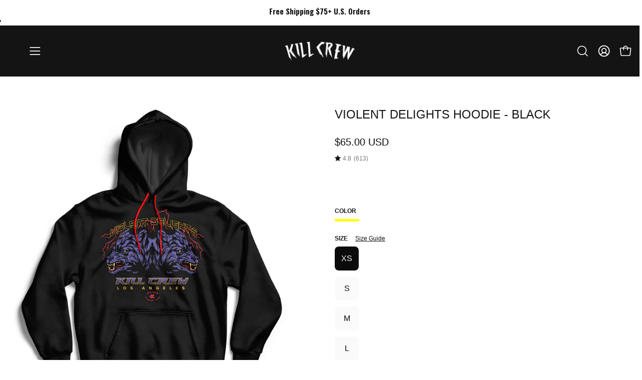

--- FILE ---
content_type: text/html; charset=utf-8
request_url: https://killcrew.co/products/violent-delights-hoodie-black
body_size: 127528
content:
<!doctype html>
<html class="js no-touch" lang="en">
  <head>
<!-- Start of Shoplift scripts -->
<!-- 2026-01-16T18:53:24.1659704Z -->
<style>.shoplift-hide { opacity: 0 !important; }</style>
<style id="sl-preview-bar-hide">#preview-bar-iframe, #PBarNextFrameWrapper { display: none !important; }</style>
<script type="text/javascript">(function(rootPath, template, themeRole, themeId, isThemePreview){ /* Generated on 2026-01-17T21:45:01.5130587Z */var gt=Object.defineProperty;var mt=(R,x,V)=>x in R?gt(R,x,{enumerable:!0,configurable:!0,writable:!0,value:V}):R[x]=V;var w=(R,x,V)=>mt(R,typeof x!="symbol"?x+"":x,V);(function(){"use strict";var R=document.createElement("style");R.textContent=`#shoplift-preview-control{position:fixed;max-width:332px;height:56px;background-color:#141414;z-index:9999;bottom:20px;display:flex;border-radius:8px;box-shadow:13px 22px 7px #0000,9px 14px 7px #00000003,5px 8px 6px #0000000d,2px 4px 4px #00000017,1px 1px 2px #0000001a,0 0 #0000001a;align-items:center;margin:0 auto;left:16px;right:16px;opacity:0;transform:translateY(20px);visibility:hidden;transition:opacity .4s ease-in-out,transform .4s ease-in-out,visibility 0s .4s}#shoplift-preview-control.visible{opacity:1;transform:translateY(0);visibility:visible;transition:opacity .4s ease-in-out,transform .4s ease-in-out,visibility 0s 0s}#shoplift-preview-control *{font-family:Inter,sans-serif;color:#fff;box-sizing:border-box;font-size:16px}#shoplift-preview-variant-title{font-weight:400;line-height:140%;font-size:16px;text-align:start;letter-spacing:-.16px;flex-grow:1;text-wrap:nowrap;overflow:hidden;text-overflow:ellipsis}#shoplift-preview-variant-selector{position:relative;display:block;padding:6px 0;height:100%;min-width:0;flex:1 1 auto}#shoplift-preview-variant-menu-trigger{border:none;cursor:pointer;width:100%;background-color:transparent;padding:0 16px;border-left:1px solid #333;border-right:1px solid #333;height:100%;display:flex;align-items:center;justify-content:start;gap:8px}#shoplift-preview-variant-selector .menu-variant-label{width:24px;height:24px;border-radius:50%;padding:6px;display:flex;justify-content:center;align-items:center;font-size:12px;font-style:normal;font-weight:600;line-height:100%;letter-spacing:-.12px;flex-shrink:0}#shoplift-preview-variant-selector .preview-variant-menu{position:absolute;bottom:110%;transform:translate3d(0,20px,0);visibility:hidden;pointer-events:none;opacity:0;cursor:pointer;background-color:#141414;border:1px solid #141414;border-radius:6px;width:100%;max-height:156px;overflow-y:auto;box-shadow:0 8px 16px #0003;z-index:1;transition:opacity .3s ease-in-out,transform .3s ease-in-out,visibility 0s .3s}#shoplift-preview-variant-selector .preview-variant-menu.preview-variant-menu__visible{visibility:visible;pointer-events:auto;opacity:100;transform:translateZ(0);transition:opacity .3s ease-in-out,transform .3s ease-in-out,visibility 0s 0s}@media screen and (max-width: 400px){#shoplift-preview-variant-selector .preview-variant-menu{position:fixed;left:0;right:0;width:auto;bottom:110%}}#shoplift-preview-variant-selector .preview-variant-menu .preview-variant-menu--item{padding:12px 16px;display:flex;overflow:hidden}#shoplift-preview-variant-selector .preview-variant-menu .preview-variant-menu--item .menu-variant-label{margin-right:6px}#shoplift-preview-variant-selector .preview-variant-menu .preview-variant-menu--item span{overflow:hidden;text-overflow:ellipsis;text-wrap:nowrap;white-space:nowrap;color:#f6f6f6;font-size:14px;font-style:normal;font-weight:500}#shoplift-preview-variant-selector .preview-variant-menu .preview-variant-menu--item:hover{background-color:#545454}#shoplift-preview-variant-selector .preview-variant-menu .preview-variant-menu--item:last-of-type{border-bottom-left-radius:6px;border-bottom-right-radius:6px}#shoplift-preview-variant-selector .preview-variant-menu .preview-variant-menu--item:first-of-type{border-top-left-radius:6px;border-top-right-radius:6px}#shoplift-preview-control div:has(#shoplift-exit-preview-button){padding:0 16px}#shoplift-exit-preview-button{padding:6px 8px;font-weight:500;line-height:75%;border-radius:4px;background-color:transparent;border:none;text-decoration:none}#shoplift-exit-preview-button:hover{cursor:pointer;background-color:#333}`,document.head.appendChild(R);var x=" daum[ /]| deusu/| yadirectfetcher|(?:^|[^g])news(?!sapphire)|(?<! (?:channel/|google/))google(?!(app|/google| pixel))|(?<! cu)bots?(?:\\b|_)|(?<!(?: ya| yandex|^job|inapp;) ?)search|(?<!(?:lib))http|(?<![hg]m)score|@[a-z][\\w-]+\\.|\\(\\)|\\.com|\\b\\d{13}\\b|^<|^[\\w \\.\\-\\(?:\\):]+(?:/v?\\d+(?:\\.\\d+)?(?:\\.\\d{1,10})*?)?(?:,|$)|^[^ ]{50,}$|^\\d+\\b|^\\w+/[\\w\\(\\)]*$|^active|^ad muncher|^amaya|^avsdevicesdk/|^biglotron|^bot|^bw/|^clamav[ /]|^client/|^cobweb/|^custom|^ddg[_-]android|^discourse|^dispatch/\\d|^downcast/|^duckduckgo|^facebook|^getright/|^gozilla/|^hobbit|^hotzonu|^hwcdn/|^jeode/|^jetty/|^jigsaw|^microsoft bits|^movabletype|^mozilla/\\d\\.\\d \\(compatible;?\\)$|^mozilla/\\d\\.\\d \\w*$|^navermailapp|^netsurf|^offline|^owler|^postman|^python|^rank|^read|^reed|^rest|^rss|^snapchat|^space bison|^svn|^swcd |^taringa|^thumbor/|^track|^valid|^w3c|^webbandit/|^webcopier|^wget|^whatsapp|^wordpress|^xenu link sleuth|^yahoo|^yandex|^zdm/\\d|^zoom marketplace/|^{{.*}}$|admin|analyzer|archive|ask jeeves/teoma|bit\\.ly/|bluecoat drtr|browsex|burpcollaborator|capture|catch|check|chrome-lighthouse|chromeframe|classifier|clean|cloud|crawl|cypress/|dareboost|datanyze|dejaclick|detect|dmbrowser|download|evc-batch/|feed|firephp|gomezagent|headless|httrack|hubspot marketing grader|hydra|ibisbrowser|images|insight|inspect|iplabel|ips-agent|java(?!;)|library|mail\\.ru/|manager|measure|neustar wpm|node|nutch|offbyone|optimize|pageburst|pagespeed|parser|perl|phantomjs|pingdom|powermarks|preview|proxy|ptst[ /]\\d|reputation|resolver|retriever|rexx;|rigor|rss\\b|scan|scrape|server|sogou|sparkler/|speedcurve|spider|splash|statuscake|synapse|synthetic|tools|torrent|trace|transcoder|url|virtuoso|wappalyzer|watch|webglance|webkit2png|whatcms/|zgrab",V=/bot|spider|crawl|http|lighthouse/i,D;function W(){if(D instanceof RegExp)return D;try{D=new RegExp(x,"i")}catch{D=V}return D}function J(c){return!!c&&W().test(c)}class M{constructor(){w(this,"timestamp");this.timestamp=new Date}}class Y extends M{constructor(e,i,s){super();w(this,"type");w(this,"testId");w(this,"hypothesisId");this.type=3,this.testId=e,this.hypothesisId=i,this.timestamp=s}}class Z extends M{constructor(e){super();w(this,"type");w(this,"path");this.type=4,this.path=e}}class Q extends M{constructor(e){super();w(this,"type");w(this,"cart");this.type=5,this.cart=e}}class N extends Error{constructor(){super();w(this,"isBot");this.isBot=!0}}function X(c,t,e){for(const i of t.selectors){const s=c.querySelectorAll(i.cssSelector);for(let r=0;r<s.length;r++)e(t.testId,t.hypothesisId)}q(c,t,(i,s,r,n,o)=>o(s,r),e)}function L(c,t,e){for(const i of t.selectors)U(c,t.testId,t.hypothesisId,i,e??(()=>{}));q(c,t,U,e??(()=>{}))}function F(c){return c.urlPatterns.reduce((t,e)=>{switch(e.operator){case"contains":return t+`.*${e}.*`;case"endsWith":return t+`.*${e}`;case"startsWith":return t+`${e}.*`}},"")}function q(c,t,e,i){new MutationObserver(()=>{for(const r of t.selectors)e(c,t.testId,t.hypothesisId,r,i)}).observe(c.documentElement,{childList:!0,subtree:!0})}function U(c,t,e,i,s){const r=c.querySelectorAll(i.cssSelector);for(let n=0;n<r.length;n++){let o=r.item(n);if(o instanceof HTMLElement&&o.dataset.shoplift!==""){o.dataset.shoplift="";for(const a of i.actions.sort(at))o=tt(c,i.cssSelector,o,a)}}return r.length>0&&s?(s(t,e),!0):!1}function tt(c,t,e,i){switch(i.type){case"innerHtml":e.innerHTML=i.value;break;case"attribute":et(e,i.scope,i.value);break;case"css":it(c,t,i.value);break;case"js":st(c,e,i);break;case"copy":return rt(e);case"remove":ot(e);break;case"move":nt(e,parseInt(i.value));break}return e}function et(c,t,e){c.setAttribute(t,e)}function it(c,t,e){var s;const i=c.createElement("style");i.innerHTML=`${t} { ${e} }`,(s=c.getElementsByTagName("head")[0])==null||s.appendChild(i)}function st(c,t,e){Function("document","element",`"use strict"; ${e.value}`)(c,t)}function rt(c){const t=c.cloneNode(!0);if(!c.parentNode)throw"Can't copy node outside of DOM";return c.parentNode.insertBefore(t,c.nextSibling),t}function ot(c){c.remove()}function nt(c,t){if(t===0)return;const e=Array.prototype.slice.call(c.parentElement.children).indexOf(c),i=Math.min(Math.max(e+t,0),c.parentElement.children.length-1);c.parentElement.children.item(i).insertAdjacentElement(t>0?"afterend":"beforebegin",c)}function at(c,t){return z(c)-z(t)}function z(c){return c.type==="copy"||c.type==="remove"?0:1}var k=(c=>(c[c.Template=0]="Template",c[c.Theme=1]="Theme",c[c.UrlRedirect=2]="UrlRedirect",c[c.Script=3]="Script",c[c.Dom=4]="Dom",c[c.Price=5]="Price",c))(k||{});const lt="data:image/svg+xml,%3csvg%20width='12'%20height='12'%20viewBox='0%200%2012%2012'%20fill='none'%20xmlns='http://www.w3.org/2000/svg'%3e%3cpath%20d='M9.96001%207.90004C9.86501%207.90004%209.77001%207.86504%209.69501%207.79004L6.43501%204.53004C6.19501%204.29004%205.80501%204.29004%205.56501%204.53004L2.30501%207.79004C2.16001%207.93504%201.92001%207.93504%201.77501%207.79004C1.63001%207.64504%201.63001%207.40504%201.77501%207.26004L5.03501%204.00004C5.56501%203.47004%206.43001%203.47004%206.96501%204.00004L10.225%207.26004C10.37%207.40504%2010.37%207.64504%2010.225%207.79004C10.15%207.86004%2010.055%207.90004%209.96001%207.90004Z'%20fill='white'/%3e%3c/svg%3e",ct="data:image/svg+xml,%3csvg%20width='14'%20height='24'%20viewBox='0%200%2014%2024'%20fill='none'%20xmlns='http://www.w3.org/2000/svg'%3e%3cpath%20d='M12.3976%2014.5255C12.2833%2013.8788%2012.0498%2013.3024%2011.6952%2012.7961C11.3416%2012.2898%2010.9209%2011.8353%2010.4353%2011.4317C9.94868%2011.0291%209.43546%2010.6488%208.89565%2010.292C8.48487%2010.049%208.09577%209.78565%207.72637%209.50402C7.35697%209.2224%207.08016%208.89503%206.89694%208.51987C6.71273%208.14471%206.67826%207.69533%206.79055%207.1697C6.86345%206.83216%206.97476%206.54647%207.12351%206.31162C7.27324%206.07778%207.47124%205.89986%207.7175%205.77684C7.96377%205.65483%208.21989%205.59383%208.48389%205.59383C8.88087%205.59383%209.17639%205.7016%209.3734%205.91714C9.56943%206.13268%209.68271%206.42345%209.71424%206.78946C9.74576%207.15547%209.72015%207.55401%209.63839%207.98509C9.55663%208.41617%209.43645%208.84724%209.27687%209.27934L13.5127%208.80149C13.9638%207.52656%2014.1017%206.42447%2013.9264%205.49725C13.751%204.56901%2013.2664%203.85122%2012.4724%203.34491C12.239%203.19648%2011.9779%203.07041%2011.6893%202.96569L12.0026%201.50979L9.86397%200L7.3875%201.50979L7.11169%202.78878C6.65166%202.8874%206.21724%203.01957%205.8114%203.19038C4.85292%203.594%204.06684%204.15115%203.45117%204.86385C2.83452%205.57655%202.42571%206.40108%202.22378%207.33847C2.06616%208.06947%202.04942%208.70796%202.17551%209.25087C2.30061%209.7948%202.52028%2010.2828%202.8355%2010.7139C3.14974%2011.145%203.51816%2011.5344%203.93977%2011.881C4.36039%2012.2288%204.782%2012.5521%205.20164%2012.851C5.68334%2013.1702%206.13844%2013.5169%206.56497%2013.8921C6.99052%2014.2672%207.31954%2014.7125%207.55004%2015.228C7.78055%2015.7445%207.81502%2016.3769%207.65347%2017.1262C7.56482%2017.5389%207.43676%2017.8765%207.27028%2018.1388C7.10381%2018.4011%206.89596%2018.5983%206.64772%2018.7295C6.3985%2018.8606%206.12071%2018.9267%205.8114%2018.9267C5.21641%2018.9267%204.79776%2018.6034%204.62833%2018.1632C4.4589%2017.7229%204.47367%2017.2583%204.60075%2016.5639C4.72782%2015.8705%205.05092%2015.1395%205.37107%2014.3699H1.17665C1.17665%2014.3699%200.207341%2016.1115%200.0310135%2017.6762C-0.0655232%2018.5302%200.0635208%2019.2653%200.41519%2019.8844C0.76686%2020.5036%201.33032%2020.9814%202.10655%2021.319C2.39222%2021.443%202.7104%2021.5447%203.05813%2021.623L2.54589%2024H7.17473L7.7047%2021.5386C8.08493%2021.442%208.43857%2021.3231%208.76562%2021.1787C9.73985%2020.7476%2010.52%2020.1427%2011.1071%2019.3649C11.6932%2018.5871%2012.0873%2017.7291%2012.2892%2016.7917C12.4744%2015.9295%2012.5099%2015.1741%2012.3966%2014.5275L12.3976%2014.5255Z'%20fill='white'/%3e%3c/svg%3e";async function dt(c){let t=c.replace(/-/g,"+").replace(/_/g,"/");for(;t.length%4;)t+="=";const e=atob(t),i=Uint8Array.from(e,n=>n.charCodeAt(0)),s=new Blob([i]).stream().pipeThrough(new DecompressionStream("gzip")),r=await new Response(s).text();return JSON.parse(r)}function O(c,t){return typeof t=="string"&&/\d{4}-\d{2}-\d{2}T\d{2}:\d{2}:\d{2}.\d+(?:Z|[+-]\d+)/.test(t)?new Date(t):t}function H(c,t){return t}function E(c,t=!1,e=!1,i=","){const s=c/100;if(e){const n=Math.round(s).toLocaleString("en-US");return i!==","?n.replace(/,/g,i):n}else{const r=t?",":".",n=s.toFixed(2).split("."),o=parseInt(n[0],10),a=n[1]??"00",l=o.toLocaleString("en-US");return i!==","?`${l.replace(/,/g,i)}${r}${a}`:t?`${l.replace(/,/g,".")}${r}${a}`:`${l}${r}${a}`}}function $(c,t,e,i){const s=t.replace("{{amount}}",E(c,!1,!1)).replace("{{amount_no_decimals}}",E(c,!1,!0)).replace("{{amount_with_comma_separator}}",E(c,!0,!1)).replace("{{amount_no_decimals_with_comma_separator}}",E(c,!0,!0)).replace("{{amount_with_space_separator}}",E(c,!1,!1," ")).replace("{{amount_no_decimals_with_space_separator}}",E(c,!1,!0," ")).replace("{{amount_with_apostrophe_separator}}",E(c,!1,!1,"'")).replace("{{amount_no_decimals_with_apostrophe_separator}}",E(c,!1,!0,"'")).replace("{{amount_with_period_and_space_separator}}",E(c,!1,!1,". ")).replace("{{amount_no_decimals_with_period_and_space_separator}}",E(c,!1,!0,". "));return i?`${s} ${e}`:s}function B(c){return c.replace(/[^\d.,\s-]/g,"").trim()}function ht(c){const t=new Map;for(const[e,i,s]of c.v)t.set(e,{priceInCents:i,compareAtPriceInCents:s});return t}function pt(c,t,e,i){const{priceInCents:s,compareAtPriceInCents:r}=e,{mf:n,c:o,cce:a}=i;if(c.getAttribute("data-sl-attribute-p")===t)c.innerHTML=$(s,n,o,a);else if(c.getAttribute("data-sl-attribute-cap")===t)r<=0||r<=s?c.remove():c.innerHTML=$(r,n,o,a);else if(c.getAttribute("data-sl-attribute-discount")===t&&!(r<=0||r<=s)){const h=Math.round((r-s)/r*100),u=B($(r-s,n,o,!1)),p=c.getAttribute("data-sl-format")||"percent";p==="percent"?c.textContent=`-${h}%`:p==="amount"?c.textContent=`-${u}`:p==="both"&&(c.textContent=`-${h}% (-${u})`)}}function ut(c){const t=[],e={id:"url-pattern",operator:"contains",value:"/"};for(const[i,s,r]of c.v){t.push({id:`p-${i}`,cssSelector:`[data-sl-attribute-p="${i}"]`,urlPatterns:[e],actions:[{id:`p-action-${i}`,type:"innerHtml",scope:"price",value:$(s,c.mf,c.c,c.cce)}]});const n=r<=0||r<=s;if(t.push({id:`cap-${i}`,cssSelector:`[data-sl-attribute-cap="${i}"]`,urlPatterns:[e],actions:[{id:`cap-action-${i}`,type:n?"remove":"innerHtml",scope:"compare-at-price",value:n?"":$(r,c.mf,c.c,c.cce)}]}),!n&&r>s){const o=Math.round((r-s)/r*100),a=B($(r-s,c.mf,c.c,!1));t.push({id:`d-${i}`,cssSelector:`[data-sl-attribute-discount="${i}"]`,urlPatterns:[e],actions:[{id:`d-action-${i}`,type:"js",scope:null,value:`(function(doc, el) {              var format = el.getAttribute('data-sl-format') || 'percent';              if (format === 'percent') {                el.textContent = '-${o}%';              } else if (format === 'amount') {                el.textContent = '-${a}';              } else if (format === 'both') {                el.textContent = '-${o}% (-${a})';              }            })`}]})}}return t}let G=!1;class ft{constructor(t,e,i,s,r,n,o,a,l,h,u){w(this,"DATA_SL_ATTRIBUTE_P","data-sl-attribute-p");w(this,"DATA_SL_TEST_ID","data-sl-test-id");w(this,"VIEWPORT_TRACK_THRESHOLD",.5);w(this,"temporarySessionKey","Shoplift_Session");w(this,"essentialSessionKey","Shoplift_Essential");w(this,"analyticsSessionKey","Shoplift_Analytics");w(this,"priceSelectorsSessionKey","Shoplift_PriceSelectors");w(this,"legacySessionKey");w(this,"cssHideClass");w(this,"testConfigs");w(this,"inactiveTestConfigs");w(this,"testsFilteredByAudience");w(this,"sendPageView");w(this,"shopliftDebug");w(this,"gaConfig");w(this,"getCountryTimeout");w(this,"state");w(this,"shopifyAnalyticsId");w(this,"cookie",document.cookie);w(this,"isSyncing",!1);w(this,"isSyncingGA",!1);w(this,"fetch");w(this,"localStorageSet");w(this,"localStorageGet");w(this,"sessionStorageSet",window.sessionStorage.setItem.bind(window.sessionStorage));w(this,"sessionStorageGet",window.sessionStorage.getItem.bind(window.sessionStorage));w(this,"urlParams",new URLSearchParams(window.location.search));w(this,"device");w(this,"logHistory");w(this,"activeViewportObservers",new Map);w(this,"_priceTestProductIds",null);this.shop=t,this.host=e,this.eventHost=i,this.disableReferrerOverride=a,this.logHistory=[],this.legacySessionKey=`SHOPLIFT_SESSION_${this.shop}`,this.cssHideClass=s?"shoplift-hide":"",this.testConfigs=h.map(d=>({...d,startAt:new Date(d.startAt),statusHistory:d.statusHistory.map(v=>({...v,createdAt:new Date(v.createdAt)}))})),this.inactiveTestConfigs=u,this.sendPageView=!!r,this.shopliftDebug=n===!0,this.gaConfig=o!=={"sendEvents":false,"mode":"gtag"}?o:{sendEvents:!1},this.fetch=window.fetch.bind(window),this.localStorageSet=window.localStorage.setItem.bind(window.localStorage),this.localStorageGet=window.localStorage.getItem.bind(window.localStorage);const p=this.getDeviceType();this.device=p!=="tablet"?p:"mobile",this.state=this.loadState(),this.shopifyAnalyticsId=this.getShopifyAnalyticsId(),this.testsFilteredByAudience=h.filter(d=>d.status=="active"),this.getCountryTimeout=l===1000?1e3:l,this.log("State Loaded",JSON.stringify(this.state))}deriveCategoryFromExistingTests(){if(!this.state.temporary.testCategory&&this.state.essential.visitorTests.length>0){const t=this.state.essential.visitorTests.some(e=>{if(!e.hypothesisId)return!1;const i=this.getHypothesis(e.hypothesisId);return i&&["theme","basicScript","price"].includes(i.type)});this.state.temporary.testCategory=t?"global":"conditional",this.persistTemporaryState(),this.log("Derived test category from existing visitorTests: %s",this.state.temporary.testCategory)}}async init(){var t;try{if(this.log("Shoplift script initializing"),window.Shopify&&window.Shopify.designMode){this.log("Skipping script for design mode");return}if(window.location.href.includes("slScreenshot=true")){this.log("Skipping script for screenshot");return}if(window.location.hostname.endsWith(".edgemesh.com")){this.log("Skipping script for preview");return}if(window.location.href.includes("isShopliftMerchant")){const i=this.urlParams.get("isShopliftMerchant")==="true";this.log("Setting merchant session to %s",i),this.state.temporary.isMerchant=i,this.persistTemporaryState()}if(this.state.temporary.isMerchant){this.log("Setting up preview for merchant"),typeof window.shoplift!="object"&&this.setShopliftStub(),this.state.temporary.previewConfig||this.hidePage(),await this.initPreview(),(t=document.querySelector("#sl-preview-bar-hide"))==null||t.remove();return}if(this.state.temporary.previewConfig=void 0,J(navigator.userAgent))return;if(navigator.userAgent.includes("Chrome/118")){this.log("Random: %o",[Math.random(),Math.random(),Math.random()]);const i=await this.makeRequest({url:`${this.eventHost}/api/v0/events/ip`,method:"get"}).then(s=>s==null?void 0:s.json());this.log(`IP: ${i}`),this.makeRequest({url:`${this.eventHost}/api/v0/logs`,method:"post",data:JSON.stringify(this.debugState(),H)}).catch()}if(this.shopifyAnalyticsId=this.getShopifyAnalyticsId(),this.monitorConsentChange(),this.checkForThemePreview())return;if(!this.disableReferrerOverride&&this.state.temporary.originalReferrer!=null){this.log(`Overriding referrer from '${document.referrer}' to '${this.state.temporary.originalReferrer}'`);const i=this.state.temporary.originalReferrer;delete this.state.temporary.originalReferrer,this.persistTemporaryState(),Object.defineProperty(document,"referrer",{get:()=>i,enumerable:!0,configurable:!0})}if(await this.refreshVisitor(this.shopifyAnalyticsId),await this.handleVisitorTest()){this.log("Redirecting for visitor test");return}this.setShoplift(),this.showPage(),this.ensureCartAttributesForExistingPriceTests(!1),await this.finalize(),console.log("SHOPLIFT SCRIPT INITIALIZED!")}catch(e){if(e instanceof N)return;throw e}finally{typeof window.shoplift!="object"&&this.setShopliftStub()}}getVariantColor(t){switch(t){case"a":return{text:"#141414",bg:"#E2E2E2"};case"b":return{text:"rgba(255, 255, 255, 1)",bg:"rgba(37, 99, 235, 1)"}}}getDefaultVariantTitle(t){return t.title?t.title:t.type==="price"?t.isControl?"Original prices":"Variant prices":t.isControl?"Original":"Untitled variant "+t.label.toUpperCase()}async initPreview(){const t=this.urlParams.get("previewConfig");if(t){this.state.temporary.previewConfig=void 0,this.log("Setting up the preview"),this.log("Found preview config, writing to temporary state");const e=await dt(t);if(this.state.temporary.previewConfig=e,this.state.temporary.previewConfig.testTypeCategory===k.Price){this.hidePage(!0);const s=this.state.temporary.previewConfig;let r=`${this.host}/api/dom-selectors/${s.storeId}/${s.testId}/${s.isDraft||!1}`;s.shopifyProductId&&(r+=`?productId=${s.shopifyProductId}`);const n=await this.makeJsonRequest({method:"get",url:r}).catch(o=>(this.log("Error getting domSelectors",o),null));s.variants.forEach(o=>{var a;return o.domSelectors=(a=n[o.id])==null?void 0:a.domSelectors})}this.persistTemporaryState();const i=new URL(window.location.toString());i.searchParams.delete("previewConfig"),this.queueRedirect(i)}else if(this.state.temporary.previewConfig){this.showPage();const e=this.state.temporary.previewConfig;e.testTypeCategory===k.Template&&this.handleTemplatePreview(e)&&this.initPreviewControls(e),e.testTypeCategory===k.UrlRedirect&&this.handleUrlPreview(e)&&this.initPreviewControls(e),e.testTypeCategory===k.Script&&this.handleScriptPreview(e)&&this.initPreviewControls(e),e.testTypeCategory===k.Price&&await this.handlePricePreview(e)&&this.initPreviewControls(e)}}initPreviewControls(t){document.addEventListener("DOMContentLoaded",()=>{const e=t.variants.find(v=>v.id===t.currentVariant),i=(e==null?void 0:e.label)||"a",s=t.variants,r=document.createElement("div");r.id="shoplift-preview-control";const n=document.createElement("div"),o=document.createElement("img");o.src=ct,o.height=24,o.width=14,n.style.padding="0 16px",n.style.lineHeight="100%",n.appendChild(o),r.appendChild(n);const a=document.createElement("div");a.id="shoplift-preview-variant-selector";const l=document.createElement("button");l.id="shoplift-preview-variant-menu-trigger";const h=document.createElement("div");h.className="menu-variant-label",h.style.backgroundColor=this.getVariantColor(i).bg,h.style.color=this.getVariantColor(i).text,h.innerText=i.toUpperCase(),l.appendChild(h);const u=document.createElement("span");if(u.id="shoplift-preview-variant-title",u.innerText=e?this.getDefaultVariantTitle(e):"Untitled variant "+i.toUpperCase(),l.appendChild(u),s.length>1){const v=document.createElement("img");v.src=lt,v.width=12,v.height=12,v.style.height="12px",v.style.width="12px",l.appendChild(v);const T=document.createElement("div");T.className="preview-variant-menu";for(const m of t.variants.filter(C=>C.id!==t.currentVariant)){const C=document.createElement("div");C.className="preview-variant-menu--item";const A=document.createElement("div");A.className="menu-variant-label",A.style.backgroundColor=this.getVariantColor(m.label).bg,A.style.color=this.getVariantColor(m.label).text,A.style.flexShrink="0",A.innerText=m.label.toUpperCase(),C.appendChild(A);const y=document.createElement("span");y.innerText=this.getDefaultVariantTitle(m),C.appendChild(y),C.addEventListener("click",()=>{this.pickVariant(m.id)}),T.appendChild(C)}a.appendChild(T),l.addEventListener("click",()=>{T.className!=="preview-variant-menu preview-variant-menu__visible"?T.classList.add("preview-variant-menu__visible"):T.classList.remove("preview-variant-menu__visible")}),document.addEventListener("click",m=>{m.target instanceof Element&&!l.contains(m.target)&&T.className==="preview-variant-menu preview-variant-menu__visible"&&T.classList.remove("preview-variant-menu__visible")})}else l.style.pointerEvents="none",h.style.margin="0";a.appendChild(l),r.appendChild(a);const p=document.createElement("div"),d=document.createElement("button");d.id="shoplift-exit-preview-button",d.innerText="Exit",p.appendChild(d),d.addEventListener("click",()=>{this.exitPreview()}),r.appendChild(p),document.body.appendChild(r),requestAnimationFrame(()=>{r.classList.add("visible")})}),this.ensureCartAttributesForExistingPriceTests(!0)}pickVariant(t){var e,i,s,r;if(this.state.temporary.previewConfig){const n=this.state.temporary.previewConfig,o=new URL(window.location.toString());if(n.testTypeCategory===k.UrlRedirect){const a=(e=n.variants.find(l=>l.id===n.currentVariant))==null?void 0:e.redirectUrl;if(o.pathname===a){const l=(i=n.variants.find(h=>h.id===t))==null?void 0:i.redirectUrl;l&&(o.pathname=l)}}if(n.testTypeCategory===k.Template){const a=(s=n.variants.find(l=>l.id===n.currentVariant))==null?void 0:s.pathName;if(a&&o.pathname===a){const l=(r=n.variants.find(h=>h.id===t))==null?void 0:r.pathName;l&&l!==a&&(o.pathname=l)}}n.currentVariant=t,this.persistTemporaryState(),this.queueRedirect(o)}}exitPreview(){var e,i,s,r;const t=new URL(window.location.toString());if(((e=this.state.temporary.previewConfig)==null?void 0:e.testTypeCategory)===k.Template&&t.searchParams.delete("view"),((i=this.state.temporary.previewConfig)==null?void 0:i.testTypeCategory)===k.Script&&t.searchParams.delete("slVariant"),((s=this.state.temporary.previewConfig)==null?void 0:s.testTypeCategory)===k.UrlRedirect){const o=this.state.temporary.previewConfig.variants.filter(l=>!l.isControl&&l.redirectUrl!==null).map(l=>l.redirectUrl),a=(r=this.state.temporary.previewConfig.variants.find(l=>l.label==="a"))==null?void 0:r.redirectUrl;o.includes(t.pathname)&&a&&(t.pathname=a)}this.state.temporary.previewConfig=void 0,this.persistTemporaryState(),this.hidePage(),this.queueRedirect(t)}handleTemplatePreview(t){const e=t.currentVariant,i=t.variants.find(a=>a.id===e);if(!i)return!1;const s=t.variants.find(a=>a.isControl);if(!s)return!1;this.log("Setting up template preview for type",s.type);const r=new URL(window.location.toString()),n=r.searchParams.get("view"),o=i.type===s.type;return!o&&!i.isControl&&template.suffix===s.affix&&this.typeFromTemplate()===s.type&&i.pathName!==null?(this.log("Hit control template type, redirecting to the variant url"),this.hidePage(),r.pathname=i.pathName,this.queueRedirect(r),!0):(!i.isControl&&this.typeFromTemplate()==i.type&&template.suffix===s.affix&&o&&n!==(i.affix||"__DEFAULT__")&&(this.log("Template type and affix match control, updating the view param"),r.searchParams.delete("view"),this.log("Setting the new viewParam to",i.affix||"__DEFAULT__"),this.hidePage(),r.searchParams.set("view",i.affix||"__DEFAULT__"),this.queueRedirect(r)),n!==null&&n!==i.affix&&(r.searchParams.delete("view"),this.hidePage(),this.queueRedirect(r)),!0)}handleUrlPreview(t){var n;const e=t.currentVariant,i=t.variants.find(o=>o.id===e),s=(n=t.variants.find(o=>o.isControl))==null?void 0:n.redirectUrl;if(!i)return!1;this.log("Setting up URL redirect preview");const r=new URL(window.location.toString());return r.pathname===s&&!i.isControl&&i.redirectUrl!==null&&(this.log("Url matches control, redirecting"),this.hidePage(),r.pathname=i.redirectUrl,this.queueRedirect(r)),!0}handleScriptPreview(t){const e=t.currentVariant,i=t.variants.find(n=>n.id===e);if(!i)return!1;this.log("Setting up script preview");const s=new URL(window.location.toString());return s.searchParams.get("slVariant")!==i.id&&(this.log("current id doesn't match the variant, redirecting"),s.searchParams.delete("slVariant"),this.log("Setting the new slVariantParam"),this.hidePage(),s.searchParams.set("slVariant",i.id),this.queueRedirect(s)),!0}async handlePricePreview(t){const e=t.currentVariant,i=t.variants.find(s=>s.id===e);return i?(this.log("Setting up price preview"),i.domSelectors&&i.domSelectors.length>0&&(L(document,{testId:t.testId,hypothesisId:i.id,selectors:i.domSelectors}),this.ensureCartAttributesForExistingPriceTests(!0)),!0):!1}async finalize(){const t=await this.getCartState();t!==null&&this.queueCartUpdate(t),this.pruneStateAndSave(),await this.syncAllEvents()}setShoplift(){this.log("Setting up public API");const e=this.urlParams.get("slVariant")==="true",i=e?null:this.urlParams.get("slVariant");window.shoplift={isHypothesisActive:async s=>{if(this.log("Script checking variant for hypothesis '%s'",s),e)return this.log("Forcing variant for hypothesis '%s'",s),!0;if(i!==null)return this.log("Forcing hypothesis '%s'",i),s===i;const r=this.testConfigs.find(o=>o.hypotheses.some(a=>a.id===s));if(!r)return this.log("No test found for hypothesis '%s'",s),!1;const n=this.state.essential.visitorTests.find(o=>o.testId===r.id);return n?(this.log("Active visitor test found",s),n.hypothesisId===s):(await this.manuallySplitVisitor(r),this.testConfigs.some(o=>o.hypotheses.some(a=>a.id===s&&this.state.essential.visitorTests.some(l=>l.hypothesisId===a.id))))},setAnalyticsConsent:async s=>{await this.onConsentChange(s,!0)},getVisitorData:()=>({visitor:this.state.analytics.visitor,visitorTests:this.state.essential.visitorTests.filter(s=>!s.isInvalid).map(s=>{const{shouldSendToGa:r,savedAt:n,...o}=s;return o})})}}setShopliftStub(){this.log("Setting up stubbed public API");const e=this.urlParams.get("slVariant")==="true",i=e?null:this.urlParams.get("slVariant");window.shoplift={isHypothesisActive:s=>Promise.resolve(e||s===i),setAnalyticsConsent:()=>Promise.resolve(),getVisitorData:()=>({visitor:null,visitorTests:[]})}}async manuallySplitVisitor(t){this.log("Starting manual split for test '%s'",t.id),await this.handleVisitorTest([t]),this.saveState(),this.syncAllEvents()}async handleVisitorTest(t){await this.filterTestsByAudience(this.testConfigs,this.state.analytics.visitor??this.buildBaseVisitor(),this.state.essential.visitorTests),this.deriveCategoryFromExistingTests(),this.clearStaleReservations();let e=t?t.filter(i=>this.testsFilteredByAudience.some(s=>s.id===i.id)):[...this.testsForUrl(this.testsFilteredByAudience),...this.domTestsForUrl(this.testsFilteredByAudience)];try{if(e.length===0)return this.log("No tests found"),!1;this.log("Checking for existing visitor test on page");const i=this.getCurrentVisitorHypothesis(e);if(i){this.log("Found current visitor test");const a=this.considerRedirect(i);return a&&(this.log("Redirecting for current visitor test"),this.redirect(i)),a}const s=this.getReservationForCurrentPage();if(s){this.log("Found matching reservation for current page: %s",s.testId);const a=this.getHypothesis(s.hypothesisId);if(a){a.type!=="price"&&this.realizeReservationForCriteria(s.entryCriteriaKey);const l=this.considerRedirect(a);return l&&this.redirect(a),l}}this.log("No active test relation for test page");const r=this.testsForUrl(this.inactiveTestConfigs.filter(a=>this.testIsPaused(a)&&a.hypotheses.some(l=>this.state.essential.visitorTests.some(h=>h.hypothesisId===l.id)))).map(a=>a.id);if(r.length>0)return this.log("Visitor has paused tests for test page, skipping test assignment: %o",r),!1;if(!this.state.temporary.testCategory){const a=this.testsFilteredByAudience.filter(h=>this.isGlobalEntryCriteria(this.getEntryCriteriaKey(h))),l=this.testsFilteredByAudience.filter(h=>!this.isGlobalEntryCriteria(this.getEntryCriteriaKey(h)));if(this.log("Category dice roll - global tests: %o, conditional tests: %o",a.map(h=>({id:h.id,title:h.title,criteria:this.getEntryCriteriaKey(h)})),l.map(h=>({id:h.id,title:h.title,criteria:this.getEntryCriteriaKey(h)}))),a.length>0&&l.length>0){const h=a.length,u=l.length,p=h+u,d=Math.random()*p;this.state.temporary.testCategory=d<h?"global":"conditional",this.log("Category dice roll: rolled %.2f of %d (global weight: %d, conditional weight: %d), selected '%s'",d,p,h,u,this.state.temporary.testCategory)}else a.length>0?(this.state.temporary.testCategory="global",this.log("Only global tests available, setting category to global")):(this.state.temporary.testCategory="conditional",this.log("Only conditional tests available, setting category to conditional"));this.persistTemporaryState()}const n=this.state.temporary.testCategory;if(this.log("Visitor test category: %s",n),n==="global"){const a=this.testsFilteredByAudience.filter(l=>!this.isGlobalEntryCriteria(this.getEntryCriteriaKey(l)));for(const l of a)this.markTestAsBlocked(l,"category:global");e=e.filter(l=>this.isGlobalEntryCriteria(this.getEntryCriteriaKey(l)))}else{const a=this.testsFilteredByAudience.filter(l=>this.isGlobalEntryCriteria(this.getEntryCriteriaKey(l)));for(const l of a)this.markTestAsBlocked(l,"category:conditional");e=e.filter(l=>!this.isGlobalEntryCriteria(this.getEntryCriteriaKey(l)))}if(e.length===0)return this.log("No tests remaining after category filter"),!1;this.createReservations(e);const o=this.getReservationForCurrentPage();if(o&&!o.isRealized){const a=this.getHypothesis(o.hypothesisId);if(a){a.type!=="price"&&this.realizeReservationForCriteria(o.entryCriteriaKey);const l=this.considerRedirect(a);return l&&(this.log("Redirecting for new test"),this.redirect(a)),l}}return!1}finally{this.includeInDomTests(),this.saveState()}}includeInDomTests(){this.applyControlForAudienceFilteredPriceTests();const t=this.getDomTestsForCurrentUrl(),e=this.getVisitorDomHypothesis(t);for(const i of t){this.log("Evaluating dom test '%s'",i.id);const s=i.hypotheses.some(d=>d.type==="price");if(this.state.essential.visitorTests.find(d=>d.testId===i.id&&d.isInvalid&&!d.hypothesisId)){if(this.log("Visitor is blocked from test '%s', applying control prices if price test",i.id),s){const d=i.hypotheses.find(v=>v.isControl);d!=null&&d.priceData&&(this.applyPriceTestWithMapLookup(i.id,d,[d],()=>{this.log("Control prices applied for blocked visitor, no metrics tracked")}),this.updatePriceTestHiddenInputs(i.id,"control",!1))}continue}const n=this.getReservationForTest(i.id);let o=null,a=!1;const l=e.find(d=>i.hypotheses.some(v=>d.id===v.id));if(n)o=this.getHypothesis(n.hypothesisId)??null,this.log("Using reserved hypothesis '%s' for test '%s'",n.hypothesisId,i.id);else if(l)o=l,this.log("Using existing hypothesis assignment for test '%s'",i.id);else if(s){const d=this.visitorActiveTestTypeWithReservations();d?(a=!0,this.log("Visitor already in test type '%s', treating as non-test for price test '%s'",d,i.id)):o=this.pickHypothesis(i)}else o=this.pickHypothesis(i);if(a&&s){const d=i.hypotheses.find(v=>v.isControl);d!=null&&d.priceData&&(this.log("Applying control prices for non-test visitor on price test '%s' (Map-based)",i.id),this.applyPriceTestWithMapLookup(i.id,d,[d],()=>{this.log("Control prices applied for non-test visitor, no metrics tracked")}),this.updatePriceTestHiddenInputs(i.id,"control",!1));continue}if(!o){this.log("Failed to pick hypothesis for test");continue}const h=i.bayesianRevision??4,u=o.type==="price",p=h>=5;if(u&&p){if(this.log(`Price test with Map-based lookup (v${h}): ${i.id}`),!o.priceData){this.log("No price data for hypothesis '%s', skipping",o.id);continue}const d=o.isControl?"control":"variant";this.log(`Setting up Map-based price test for ${d} (test: ${i.id})`),this.applyPriceTestWithMapLookup(i.id,o,i.hypotheses,v=>{const T=this.getReservationForTest(v);T&&!T.isRealized&&T.entryCriteriaKey?this.realizeReservationForCriteria(T.entryCriteriaKey):this.queueAddVisitorToTest(v,o),this.saveState(),this.queuePageView(window.location.pathname),this.syncAllEvents()});continue}if(u&&!p){this.log(`Price test without viewport tracking (v${h}): ${i.id}`);const d=this.getDomSelectorsForHypothesis(o);if(d.length===0)continue;L(document,{testId:i.id,hypothesisId:o.id,selectors:d},v=>{this.queueAddVisitorToTest(v,o),this.saveState(),this.queuePageView(window.location.pathname),this.syncAllEvents()});continue}if(!o.domSelectors||o.domSelectors.length===0){this.log("No selectors found, skipping hypothesis");continue}L(document,{testId:i.id,hypothesisId:o.id,selectors:o.domSelectors},d=>{this.queueAddVisitorToTest(d,o),this.saveState(),this.queuePageView(window.location.pathname),this.syncAllEvents()})}}considerRedirect(t){if(this.log("Considering redirect for hypothesis '%s'",t.id),t.isControl)return this.log("Skipping redirect for control"),!1;if(t.type==="basicScript"||t.type==="manualScript")return this.log("Skipping redirect for script test"),!1;const e=this.state.essential.visitorTests.find(n=>n.hypothesisId===t.id),i=new URL(window.location.toString()),r=new URLSearchParams(window.location.search).get("view");if(t.type==="theme"){if(!(t.themeId===themeId)){if(this.log("Theme id '%s' is not hypothesis theme ID '%s'",t.themeId,themeId),e&&e.themeId!==t.themeId&&(e.themeId===themeId||!this.isThemePreview()))this.log("On old theme, redirecting and updating local visitor"),e.themeId=t.themeId;else if(this.isThemePreview())return this.log("On non-test theme, skipping redirect"),!1;return this.log("Hiding page to redirect for theme test"),this.hidePage(),!0}return!1}else if(t.type!=="dom"&&t.type!=="price"&&t.affix!==template.suffix&&t.affix!==r||t.redirectPath&&!i.pathname.endsWith(t.redirectPath))return this.log("Hiding page to redirect for template test"),this.hidePage(),!0;return this.log("Not redirecting"),!1}redirect(t){if(this.log("Redirecting to hypothesis '%s'",t.id),t.isControl)return;const e=new URL(window.location.toString());if(e.searchParams.delete("view"),t.redirectPath){const i=RegExp("^(/w{2}-w{2})/").exec(e.pathname);if(i&&i.length>1){const s=i[1];e.pathname=`${s}${t.redirectPath}`}else e.pathname=t.redirectPath}else t.type==="theme"?(e.searchParams.set("_ab","0"),e.searchParams.set("_fd","0"),e.searchParams.set("_sc","1"),e.searchParams.set("preview_theme_id",t.themeId.toString())):t.type!=="urlRedirect"&&e.searchParams.set("view",t.affix);this.queueRedirect(e)}async refreshVisitor(t){if(t===null||!this.state.essential.isFirstLoad||!this.testConfigs.some(i=>i.visitorOption!=="all"))return;this.log("Refreshing visitor"),this.hidePage();const e=await this.getVisitor(t);e&&e.id&&this.updateLocalVisitor(e)}buildBaseVisitor(){return{shopifyAnalyticsId:this.shopifyAnalyticsId,device:this.device,country:null,...this.state.essential.initialState}}getInitialState(){const t=this.getUTMValue("utm_source")??"",e=this.getUTMValue("utm_medium")??"",i=this.getUTMValue("utm_campaign")??"",s=this.getUTMValue("utm_content")??"",r=window.document.referrer,n=this.device;return{createdAt:new Date,utmSource:t,utmMedium:e,utmCampaign:i,utmContent:s,referrer:r,device:n}}checkForThemePreview(){var t,e;return this.log("Checking for theme preview"),window.location.hostname.endsWith(".shopifypreview.com")?(this.log("on shopify preview domain"),this.clearThemeBar(!0,!1,this.state),(t=document.querySelector("#sl-preview-bar-hide"))==null||t.remove(),!1):this.isThemePreview()?this.state.essential.visitorTests.some(i=>i.isThemeTest&&i.hypothesisId!=null&&this.getHypothesis(i.hypothesisId)&&i.themeId===themeId)?(this.log("On active theme test, removing theme bar"),this.clearThemeBar(!1,!0,this.state),!1):this.state.essential.visitorTests.some(i=>i.isThemeTest&&i.hypothesisId!=null&&!this.getHypothesis(i.hypothesisId)&&i.themeId===themeId)?(this.log("Visitor is on an inactive theme test, redirecting to main theme"),this.redirectToMainTheme(),!0):this.state.essential.isFirstLoad?(this.log("No visitor found on theme preview, redirecting to main theme"),this.redirectToMainTheme(),!0):this.inactiveTestConfigs.some(i=>i.hypotheses.some(s=>s.themeId===themeId))?(this.log("Current theme is an inactive theme test, redirecting to main theme"),this.redirectToMainTheme(),!0):this.testConfigs.some(i=>i.hypotheses.some(s=>s.themeId===themeId))?(this.log("Falling back to clearing theme bar"),this.clearThemeBar(!1,!0,this.state),!1):(this.log("No tests on current theme, skipping script"),this.clearThemeBar(!0,!1,this.state),(e=document.querySelector("#sl-preview-bar-hide"))==null||e.remove(),!0):(this.log("Not on theme preview"),this.clearThemeBar(!0,!1,this.state),!1)}redirectToMainTheme(){this.hidePage();const t=new URL(window.location.toString());t.searchParams.set("preview_theme_id",""),this.queueRedirect(t)}testsForUrl(t){const e=new URL(window.location.href),i=this.typeFromTemplate();return t.filter(s=>s.hypotheses.some(r=>r.type!=="dom"&&r.type!=="price"&&(r.isControl&&r.type===i&&r.affix===template.suffix||r.type==="theme"||r.isControl&&r.type==="urlRedirect"&&r.redirectPath&&e.pathname.endsWith(r.redirectPath)||r.type==="basicScript"))&&(s.ignoreTestViewParameterEnforcement||!e.searchParams.has("view")||s.hypotheses.map(r=>r.affix).includes(e.searchParams.get("view")??"")))}domTestsForUrl(t){const e=new URL(window.location.href);return t.filter(i=>i.hypotheses.some(s=>s.type!=="dom"&&s.type!=="price"?!1:s.type==="price"&&s.priceData&&s.priceData.v.length>0?!0:s.domSelectors&&s.domSelectors.some(r=>new RegExp(F(r)).test(e.toString()))))}async filterTestsByAudience(t,e,i){const s=[];let r=e.country;!r&&t.some(n=>n.requiresCountry&&!i.some(o=>o.testId===n.id))&&(this.log("Hiding page to check geoip"),this.hidePage(),r=await this.makeJsonRequest({method:"get",url:`${this.eventHost}/api/v0/visitors/get-country`,signal:AbortSignal.timeout(this.getCountryTimeout)}).catch(n=>(this.log("Error getting country",n),null)));for(const n of t){if(this.log("Checking audience for test '%s'",n.id),this.state.essential.visitorTests.some(l=>l.testId===n.id&&l.hypothesisId==null)){console.log(`Skipping blocked test '${n.id}'`);continue}const o=this.visitorCreatedDuringTestActive(n.statusHistory);(i.some(l=>l.testId===n.id&&(n.device==="all"||n.device===e.device&&n.device===this.device))||this.isTargetAudience(n,e,o,r))&&(this.log("Visitor is in audience for test '%s'",n.id),s.push(n))}this.testsFilteredByAudience=s}isTargetAudience(t,e,i,s){const r=this.getChannel(e);return(t.device==="all"||t.device===e.device&&t.device===this.device)&&(t.visitorOption==="all"||t.visitorOption==="new"&&i||t.visitorOption==="returning"&&!i)&&(t.targetAudiences.length===0||t.targetAudiences.reduce((n,o)=>n||o.reduce((a,l)=>a&&l(e,i,r,s),!0),!1))}visitorCreatedDuringTestActive(t){let e="";for(const i of t){if(this.state.analytics.visitor!==null&&this.state.analytics.visitor.createdAt<i.createdAt||this.state.essential.initialState.createdAt<i.createdAt)break;e=i.status}return e==="active"}getDomTestsForCurrentUrl(){return this.domTestsForUrl(this.testsFilteredByAudience)}getCurrentVisitorHypothesis(t){return t.flatMap(e=>e.hypotheses).find(e=>e.type!=="dom"&&e.type!=="price"&&this.state.essential.visitorTests.some(i=>i.hypothesisId===e.id))}getVisitorDomHypothesis(t){return t.flatMap(e=>e.hypotheses).filter(e=>(e.type==="dom"||e.type==="price")&&this.state.essential.visitorTests.some(i=>i.hypothesisId===e.id))}getHypothesis(t){return this.testConfigs.filter(e=>e.hypotheses.some(i=>i.id===t)).map(e=>e.hypotheses.find(i=>i.id===t))[0]}getDomSelectorsForHypothesis(t){if(!t)return[];if(t.domSelectors&&t.domSelectors.length>0)return t.domSelectors;if(t.priceData){const e=`${this.priceSelectorsSessionKey}_${t.id}`;try{const s=sessionStorage.getItem(e);if(s){const r=JSON.parse(s);return t.domSelectors=r,this.log("Loaded %d price selectors from cache for hypothesis '%s'",r.length,t.id),r}}catch{}const i=ut(t.priceData);t.domSelectors=i;try{sessionStorage.setItem(e,JSON.stringify(i)),this.log("Generated and cached %d price selectors for hypothesis '%s'",i.length,t.id)}catch{this.log("Generated %d price selectors for hypothesis '%s' (cache unavailable)",i.length,t.id)}return i}return[]}hasThemeTest(t){return t.some(e=>e.hypotheses.some(i=>i.type==="theme"))}hasTestThatIsNotThemeTest(t){return t.some(e=>e.hypotheses.some(i=>i.type!=="theme"&&i.type!=="dom"&&i.type!=="price"))}hasThemeAndOtherTestTypes(t){return this.hasThemeTest(t)&&this.hasTestThatIsNotThemeTest(t)}testIsPaused(t){return t.status==="paused"||t.status==="incompatible"||t.status==="suspended"}visitorActiveTestType(){const t=this.state.essential.visitorTests.filter(e=>this.testConfigs.some(i=>i.hypotheses.some(s=>s.id==e.hypothesisId)));return t.length===0?null:t.some(e=>e.isThemeTest)?"theme":"templateOrUrlRedirect"}getReservationType(t){return t==="price"||this.isTemplateTestType(t)?"deferred":"immediate"}isTemplateTestType(t){return["product","collection","landing","index","cart","search","blog","article","collectionList"].includes(t)}getEntryCriteriaKey(t){const e=t.hypotheses.find(i=>i.isControl);if(!e)return`unknown:${t.id}`;switch(e.type){case"theme":return"global:theme";case"basicScript":return"global:autoApi";case"price":return"global:price";case"manualScript":return`conditional:manualApi:${t.id}`;case"urlRedirect":return`conditional:url:${e.redirectPath||"unknown"}`;default:return`conditional:template:${e.type}`}}isGlobalEntryCriteria(t){return t.startsWith("global:")}groupTestsByEntryCriteria(t){const e=new Map;for(const i of t){const s=this.getEntryCriteriaKey(i),r=e.get(s)||[];r.push(i),e.set(s,r)}return e}doesCurrentPageMatchEntryCriteria(t){if(this.isGlobalEntryCriteria(t))return!0;if(t==="conditional:manualApi")return!1;if(t.startsWith("conditional:url:")){const e=t.replace("conditional:url:","");return window.location.pathname.endsWith(e)}if(t.startsWith("conditional:template:")){const e=t.replace("conditional:template:","");return this.typeFromTemplate()===e}return!1}hasActiveReservation(){const t=this.getActiveReservations();return Object.values(t).some(e=>!e.isRealized)}getActiveReservation(){const t=this.getActiveReservations();return Object.values(t).find(e=>!e.isRealized)??null}clearStaleReservations(){const t=this.state.temporary.testReservations;if(!t)return;let e=!1;for(const[i,s]of Object.entries(t)){const r=this.testConfigs.find(o=>o.id===s.testId);if(!r){this.log("Test '%s' no longer in config, clearing reservation for criteria '%s'",s.testId,i),delete t[i],e=!0;continue}if(r.status!=="active"){this.log("Test '%s' status is '%s', clearing reservation for criteria '%s'",s.testId,r.status,i),delete t[i],e=!0;continue}this.testsFilteredByAudience.some(o=>o.id===s.testId)||(this.log("Visitor no longer passes audience for test '%s', clearing reservation for criteria '%s'",s.testId,i),delete t[i],e=!0)}e&&this.persistTemporaryState()}createReservations(t){if(this.state.temporary.testReservations||(this.state.temporary.testReservations={}),this.state.temporary.rolledEntryCriteria||(this.state.temporary.rolledEntryCriteria=[]),this.state.temporary.testCategory==="global"){this.createSingleReservation(t,"global");return}const i=t.filter(o=>this.doesCurrentPageMatchEntryCriteria(this.getEntryCriteriaKey(o))),s=t.filter(o=>!this.doesCurrentPageMatchEntryCriteria(this.getEntryCriteriaKey(o)));this.log("Conditional tests split - matching current page: %d, not matching: %d",i.length,s.length),i.length>0&&this.log("Tests matching current page (same pool): %o",i.map(o=>({id:o.id,title:o.title,criteria:this.getEntryCriteriaKey(o)})));const r="conditional:current-page";if(i.length>0&&!this.state.temporary.rolledEntryCriteria.includes(r)){this.createSingleReservation(i,r);for(const o of i){const a=this.getEntryCriteriaKey(o);this.state.temporary.rolledEntryCriteria.includes(a)||this.state.temporary.rolledEntryCriteria.push(a)}}const n=this.groupTestsByEntryCriteria(s);for(const[o,a]of n){if(this.state.temporary.rolledEntryCriteria.includes(o)){this.log("Already rolled for criteria '%s', skipping",o);continue}if(a.some(m=>this.state.essential.visitorTests.some(C=>C.testId===m.id))){this.log("Visitor already has VT for criteria '%s', skipping",o),this.state.temporary.rolledEntryCriteria.push(o);continue}const h=[...a].sort((m,C)=>m.id.localeCompare(C.id));this.log("Test dice roll for criteria '%s' - available tests: %o",o,h.map(m=>({id:m.id,title:m.title})));const u=Math.floor(Math.random()*h.length),p=h[u];this.log("Test dice roll: picked index %d of %d, selected test '%s' (%s)",u+1,a.length,p.id,p.title);const d=this.pickHypothesis(p);if(!d){this.log("No hypothesis picked for test '%s'",p.id);continue}const v=this.getReservationType(d.type),T={testId:p.id,hypothesisId:d.id,testType:d.type,reservationType:v,isThemeTest:d.type==="theme",themeId:d.themeId,createdAt:new Date,isRealized:!1,entryCriteriaKey:o};this.state.temporary.testReservations[o]=T,this.state.temporary.rolledEntryCriteria.push(o),this.log("Created %s reservation for test '%s' (criteria: %s)",v,p.id,o);for(const m of a)m.id!==p.id&&this.markTestAsBlocked(m,o)}this.persistTemporaryState()}createSingleReservation(t,e){if(this.state.temporary.rolledEntryCriteria.includes(e)){this.log("Already rolled for pool '%s', skipping",e);return}if(t.some(u=>this.state.essential.visitorTests.some(p=>p.testId===u.id&&!p.isInvalid))){this.log("Visitor already has VT for pool '%s', skipping",e),this.state.temporary.rolledEntryCriteria.push(e);return}if(t.length===0){this.log("No tests in pool '%s'",e);return}const s=[...t].sort((u,p)=>u.id.localeCompare(p.id));this.log("Test dice roll for pool '%s' - available tests: %o",e,s.map(u=>({id:u.id,title:u.title,criteria:this.getEntryCriteriaKey(u)})));const r=Math.floor(Math.random()*s.length),n=s[r];this.log("Test dice roll: picked index %d of %d, selected test '%s' (%s)",r,t.length,n.id,n.title);const o=this.pickHypothesis(n);if(!o){this.log("No hypothesis picked for test '%s'",n.id);return}const a=this.getReservationType(o.type),l=this.getEntryCriteriaKey(n),h={testId:n.id,hypothesisId:o.id,testType:o.type,reservationType:a,isThemeTest:o.type==="theme",themeId:o.themeId,createdAt:new Date,isRealized:!1,entryCriteriaKey:l};this.state.temporary.testReservations[l]=h,this.state.temporary.rolledEntryCriteria.push(e),this.log("Created %s reservation for test '%s' from pool '%s' (criteria: %s)",a,n.id,e,l);for(const u of t)u.id!==n.id&&this.markTestAsBlocked(u,`pool:${e}`);this.persistTemporaryState()}markTestAsBlocked(t,e){this.state.essential.visitorTests.some(i=>i.testId===t.id)||(this.log("Blocking visitor from test '%s' (reason: %s)",t.id,e),this.state.essential.visitorTests.push({createdAt:new Date,testId:t.id,hypothesisId:null,isThemeTest:t.hypotheses.some(i=>i.type==="theme"),shouldSendToGa:!1,isSaved:!0,isInvalid:!0,themeId:void 0}))}realizeReservationForCriteria(t){var s;const e=(s=this.state.temporary.testReservations)==null?void 0:s[t];if(!e)return this.log("No reservation found for criteria '%s'",t),!1;if(e.isRealized)return this.log("Reservation already realized for criteria '%s'",t),!1;if(this.state.essential.visitorTests.some(r=>r.testId===e.testId&&!r.isInvalid))return this.log("Visitor already assigned to test '%s'",e.testId),!1;const i=this.getHypothesis(e.hypothesisId);return i?(e.isRealized=!0,this.persistTemporaryState(),this.queueAddVisitorToTest(e.testId,i),this.saveState(),this.log("Realized reservation for test '%s' (criteria: %s)",e.testId,t),!0):(this.log("Hypothesis '%s' not found",e.hypothesisId),!1)}getActiveReservations(){return this.state.temporary.testReservations??{}}getReservationForCurrentPage(){const t=this.getActiveReservations();for(const[e,i]of Object.entries(t)){if(i.isRealized)continue;const s=this.testConfigs.find(r=>r.id===i.testId);if(!(!s||s.status!=="active")&&this.doesCurrentPageMatchEntryCriteria(e))return i}return null}getReservationForTest(t){const e=this.getActiveReservations();return Object.values(e).find(i=>i.testId===t)??null}getReservationTestType(){const t=this.getActiveReservations(),e=Object.values(t);if(e.length===0)return null;for(const i of e)if(i.isThemeTest)return"theme";for(const i of e)if(i.testType==="price")return"price";return e.some(i=>!i.isRealized)?"templateOrUrlRedirect":null}hasPriceTests(t){return t.some(e=>e.hypotheses.some(i=>i.type==="price"))}getPriceTestProductIds(){var e;if(this._priceTestProductIds)return this._priceTestProductIds;const t=new Set;for(const i of this.testConfigs)for(const s of i.hypotheses)if(s.type==="price"){for(const r of s.domSelectors||[]){const n=r.cssSelector.match(/data-sl-attribute-(?:p|cap)="(\d+)"/);n!=null&&n[1]&&t.add(n[1])}if((e=s.priceData)!=null&&e.v)for(const[r]of s.priceData.v)t.add(r)}return this._priceTestProductIds=t,this.log("Built price test product ID cache with %d products",t.size),t}isProductInAnyPriceTest(t){return this.getPriceTestProductIds().has(t)}visitorActiveTestTypeWithReservations(){const t=this.getActiveReservations();for(const r of Object.values(t)){if(r.isThemeTest)return"theme";if(r.testType==="price")return"price"}if(Object.values(t).some(r=>!r.isRealized)){if(this.state.temporary.testCategory==="global")for(const n of Object.values(t)){if(n.testType==="theme")return"theme";if(n.testType==="price")return"price";if(n.testType==="basicScript")return"theme"}return"templateOrUrlRedirect"}const i=this.state.essential.visitorTests.filter(r=>!r.isInvalid&&this.testConfigs.some(n=>n.hypotheses.some(o=>o.id===r.hypothesisId)));return i.length===0?null:i.some(r=>{const n=this.getHypothesis(r.hypothesisId);return(n==null?void 0:n.type)==="price"})?"price":i.some(r=>r.isThemeTest)?"theme":"templateOrUrlRedirect"}applyControlForAudienceFilteredPriceTests(){const t=this.testConfigs.filter(s=>s.status==="active"&&s.hypotheses.some(r=>r.type==="price"));if(t.length===0)return;const e=this.testsFilteredByAudience.filter(s=>s.hypotheses.some(r=>r.type==="price")),i=t.filter(s=>!e.some(r=>r.id===s.id));if(i.length!==0){this.log("Found %d price tests filtered by audience, applying control selectors",i.length);for(const s of i){const r=s.hypotheses.find(l=>l.isControl),n=this.getDomSelectorsForHypothesis(r);if(n.length===0){this.log("No control selectors for audience-filtered price test '%s'",s.id);continue}const o=new URL(window.location.href);n.some(l=>{try{return new RegExp(F(l)).test(o.toString())}catch{return!1}})&&(this.log("Applying control selectors for audience-filtered price test '%s'",s.id),L(document,{testId:s.id,hypothesisId:r.id,selectors:n},()=>{this.log("Control selectors applied for audience-filtered visitor, no metrics tracked")}),this.updatePriceTestHiddenInputs(s.id,"control",!1))}}}pickHypothesis(t){let e=Math.random();const i=t.hypotheses.reduce((r,n)=>r+n.visitorCount,0);return t.hypotheses.sort((r,n)=>r.isControl?n.isControl?0:-1:n.isControl?1:0).reduce((r,n)=>{if(r!==null)return r;const a=t.hypotheses.reduce((l,h)=>l&&h.visitorCount>20,!0)?n.visitorCount/i-n.trafficPercentage:0;return e<=n.trafficPercentage-a?n:(e-=n.trafficPercentage,null)},null)}typeFromTemplate(){switch(template.type){case"collection-list":return"collectionList";case"page":return"landing";case"article":case"blog":case"cart":case"collection":case"index":case"product":case"search":return template.type;default:return null}}queueRedirect(t){this.saveState(),this.disableReferrerOverride||(this.log(`Saving temporary referrer override '${document.referrer}'`),this.state.temporary.originalReferrer=document.referrer,this.persistTemporaryState()),window.setTimeout(()=>window.location.assign(t),0),window.setTimeout(()=>void this.syncAllEvents(),2e3)}async syncAllEvents(){const t=async()=>{if(this.isSyncing){window.setTimeout(()=>void(async()=>await t())(),500);return}try{this.isSyncing=!0,this.syncGAEvents(),await this.syncEvents()}finally{this.isSyncing=!1}};await t()}async syncEvents(){var i,s;if(!this.state.essential.consentApproved||!this.shopifyAnalyticsId||this.state.analytics.queue.length===0)return;const t=this.state.analytics.queue.length,e=this.state.analytics.queue.splice(0,t);this.log("Syncing %s events",t);try{const r={shop:this.shop,visitorDetails:{shopifyAnalyticsId:this.shopifyAnalyticsId,device:((i=this.state.analytics.visitor)==null?void 0:i.device)??this.device,country:((s=this.state.analytics.visitor)==null?void 0:s.country)??null,...this.state.essential.initialState},events:this.state.essential.visitorTests.filter(o=>!o.isInvalid&&!o.isSaved&&o.hypothesisId!=null).map(o=>new Y(o.testId,o.hypothesisId,o.createdAt)).concat(e)};await this.sendEvents(r);const n=await this.getVisitor(this.shopifyAnalyticsId);n!==null&&this.updateLocalVisitor(n);for(const o of this.state.essential.visitorTests.filter(a=>!a.isInvalid&&!a.isSaved))o.isSaved=!0,o.savedAt=Date.now()}catch{this.state.analytics.queue.splice(0,0,...e)}finally{this.saveState()}}syncGAEvents(){if(!this.gaConfig.sendEvents){if(G)return;G=!0,this.log("UseGtag is false — skipping GA Events");return}if(this.isSyncingGA){this.log("Already syncing GA - skipping GA events");return}const t=this.state.essential.visitorTests.filter(e=>e.shouldSendToGa);t.length!==0&&(this.isSyncingGA=!0,this.log("Syncing %s GA Events",t.length),Promise.allSettled(t.map(e=>this.sendGAEvent(e))).then(()=>this.log("All gtag events sent")).finally(()=>this.isSyncingGA=!1))}sendGAEvent(t){return new Promise(e=>{this.log("Sending GA Event for test %s, hypothesis %s",t.testId,t.hypothesisId);const i=()=>{this.log("GA acknowledged event for hypothesis %s",t.hypothesisId),t.shouldSendToGa=!1,this.persistEssentialState(),e()},s={exp_variant_string:`SL-${t.testId}-${t.hypothesisId}`};this.shopliftDebug&&Object.assign(s,{debug_mode:!0});function r(n,o,a){window.dataLayer=window.dataLayer||[],window.dataLayer.push(arguments)}this.gaConfig.mode==="gtag"?r("event","experience_impression",{...s,event_callback:i}):(window.dataLayer=window.dataLayer||[],window.dataLayer.push({event:"experience_impression",...s,eventCallback:i}))})}updateLocalVisitor(t){let e;({visitorTests:e,...this.state.analytics.visitor}=t),this.log("updateLocalVisitor - server returned %d tests: %o",e.length,e.map(s=>({testId:s.testId,hypothesisId:s.hypothesisId,isInvalid:s.isInvalid}))),this.log("updateLocalVisitor - local has %d tests: %o",this.state.essential.visitorTests.length,this.state.essential.visitorTests.map(s=>({testId:s.testId,hypothesisId:s.hypothesisId,isSaved:s.isSaved,isInvalid:s.isInvalid})));const i=5*60*1e3;for(const s of this.state.essential.visitorTests.filter(r=>r.isSaved&&(!r.savedAt||Date.now()-r.savedAt>i)&&!e.some(n=>n.testId===r.testId)))this.log("updateLocalVisitor - marking LOCAL test as INVALID (isSaved && not in server): testId=%s, hypothesisId=%s",s.testId,s.hypothesisId),s.isInvalid=!0;for(const s of e){const r=this.state.essential.visitorTests.findIndex(o=>o.testId===s.testId);if(!(r!==-1))this.log("updateLocalVisitor - ADDING server test (not found locally): testId=%s, hypothesisId=%s",s.testId,s.hypothesisId),this.state.essential.visitorTests.push(s);else{const o=this.state.essential.visitorTests.at(r);this.log("updateLocalVisitor - REPLACING local test with server test: testId=%s, local hypothesisId=%s -> server hypothesisId=%s, local isInvalid=%s -> false",s.testId,o==null?void 0:o.hypothesisId,s.hypothesisId,o==null?void 0:o.isInvalid),s.isInvalid=!1,s.shouldSendToGa=(o==null?void 0:o.shouldSendToGa)??!1,s.testType=o==null?void 0:o.testType,s.assignedTo=o==null?void 0:o.assignedTo,s.testTitle=o==null?void 0:o.testTitle,this.state.essential.visitorTests.splice(r,1,s)}}this.log("updateLocalVisitor - FINAL local tests: %o",this.state.essential.visitorTests.map(s=>({testId:s.testId,hypothesisId:s.hypothesisId,isSaved:s.isSaved,isInvalid:s.isInvalid}))),this.state.analytics.visitor.storedAt=new Date}async getVisitor(t){try{return await this.makeJsonRequest({method:"get",url:`${this.eventHost}/api/v0/visitors/by-key/${this.shop}/${t}`})}catch{return null}}async sendEvents(t){await this.makeRequest({method:"post",url:`${this.eventHost}/api/v0/events`,data:JSON.stringify(t)})}getUTMValue(t){const i=decodeURIComponent(window.location.search.substring(1)).split("&");for(let s=0;s<i.length;s++){const r=i[s].split("=");if(r[0]===t)return r[1]||null}return null}hidePage(t){this.log("Hiding page"),this.cssHideClass&&!window.document.documentElement.classList.contains(this.cssHideClass)&&(window.document.documentElement.classList.add(this.cssHideClass),t||setTimeout(this.removeAsyncHide(this.cssHideClass),2e3))}showPage(){this.cssHideClass&&this.removeAsyncHide(this.cssHideClass)()}getDeviceType(){function t(){let i=!1;return function(s){(/(android|bb\d+|meego).+mobile|avantgo|bada\/|blackberry|blazer|compal|elaine|fennec|hiptop|iemobile|ip(hone|od)|iris|kindle|lge |maemo|midp|mmp|mobile.+firefox|netfront|opera m(ob|in)i|palm( os)?|phone|p(ixi|re)\/|plucker|pocket|psp|series(4|6)0|symbian|treo|up\.(browser|link)|vodafone|wap|windows ce|xda|xiino/i.test(s)||/1207|6310|6590|3gso|4thp|50[1-6]i|770s|802s|a wa|abac|ac(er|oo|s\-)|ai(ko|rn)|al(av|ca|co)|amoi|an(ex|ny|yw)|aptu|ar(ch|go)|as(te|us)|attw|au(di|\-m|r |s )|avan|be(ck|ll|nq)|bi(lb|rd)|bl(ac|az)|br(e|v)w|bumb|bw\-(n|u)|c55\/|capi|ccwa|cdm\-|cell|chtm|cldc|cmd\-|co(mp|nd)|craw|da(it|ll|ng)|dbte|dc\-s|devi|dica|dmob|do(c|p)o|ds(12|\-d)|el(49|ai)|em(l2|ul)|er(ic|k0)|esl8|ez([4-7]0|os|wa|ze)|fetc|fly(\-|_)|g1 u|g560|gene|gf\-5|g\-mo|go(\.w|od)|gr(ad|un)|haie|hcit|hd\-(m|p|t)|hei\-|hi(pt|ta)|hp( i|ip)|hs\-c|ht(c(\-| |_|a|g|p|s|t)|tp)|hu(aw|tc)|i\-(20|go|ma)|i230|iac( |\-|\/)|ibro|idea|ig01|ikom|im1k|inno|ipaq|iris|ja(t|v)a|jbro|jemu|jigs|kddi|keji|kgt( |\/)|klon|kpt |kwc\-|kyo(c|k)|le(no|xi)|lg( g|\/(k|l|u)|50|54|\-[a-w])|libw|lynx|m1\-w|m3ga|m50\/|ma(te|ui|xo)|mc(01|21|ca)|m\-cr|me(rc|ri)|mi(o8|oa|ts)|mmef|mo(01|02|bi|de|do|t(\-| |o|v)|zz)|mt(50|p1|v )|mwbp|mywa|n10[0-2]|n20[2-3]|n30(0|2)|n50(0|2|5)|n7(0(0|1)|10)|ne((c|m)\-|on|tf|wf|wg|wt)|nok(6|i)|nzph|o2im|op(ti|wv)|oran|owg1|p800|pan(a|d|t)|pdxg|pg(13|\-([1-8]|c))|phil|pire|pl(ay|uc)|pn\-2|po(ck|rt|se)|prox|psio|pt\-g|qa\-a|qc(07|12|21|32|60|\-[2-7]|i\-)|qtek|r380|r600|raks|rim9|ro(ve|zo)|s55\/|sa(ge|ma|mm|ms|ny|va)|sc(01|h\-|oo|p\-)|sdk\/|se(c(\-|0|1)|47|mc|nd|ri)|sgh\-|shar|sie(\-|m)|sk\-0|sl(45|id)|sm(al|ar|b3|it|t5)|so(ft|ny)|sp(01|h\-|v\-|v )|sy(01|mb)|t2(18|50)|t6(00|10|18)|ta(gt|lk)|tcl\-|tdg\-|tel(i|m)|tim\-|t\-mo|to(pl|sh)|ts(70|m\-|m3|m5)|tx\-9|up(\.b|g1|si)|utst|v400|v750|veri|vi(rg|te)|vk(40|5[0-3]|\-v)|vm40|voda|vulc|vx(52|53|60|61|70|80|81|83|85|98)|w3c(\-| )|webc|whit|wi(g |nc|nw)|wmlb|wonu|x700|yas\-|your|zeto|zte\-/i.test(s.substr(0,4)))&&(i=!0)}(navigator.userAgent||navigator.vendor),i}function e(){let i=!1;return function(s){(/android|ipad|playbook|silk/i.test(s)||/1207|6310|6590|3gso|4thp|50[1-6]i|770s|802s|a wa|abac|ac(er|oo|s\-)|ai(ko|rn)|al(av|ca|co)|amoi|an(ex|ny|yw)|aptu|ar(ch|go)|as(te|us)|attw|au(di|\-m|r |s )|avan|be(ck|ll|nq)|bi(lb|rd)|bl(ac|az)|br(e|v)w|bumb|bw\-(n|u)|c55\/|capi|ccwa|cdm\-|cell|chtm|cldc|cmd\-|co(mp|nd)|craw|da(it|ll|ng)|dbte|dc\-s|devi|dica|dmob|do(c|p)o|ds(12|\-d)|el(49|ai)|em(l2|ul)|er(ic|k0)|esl8|ez([4-7]0|os|wa|ze)|fetc|fly(\-|_)|g1 u|g560|gene|gf\-5|g\-mo|go(\.w|od)|gr(ad|un)|haie|hcit|hd\-(m|p|t)|hei\-|hi(pt|ta)|hp( i|ip)|hs\-c|ht(c(\-| |_|a|g|p|s|t)|tp)|hu(aw|tc)|i\-(20|go|ma)|i230|iac( |\-|\/)|ibro|idea|ig01|ikom|im1k|inno|ipaq|iris|ja(t|v)a|jbro|jemu|jigs|kddi|keji|kgt( |\/)|klon|kpt |kwc\-|kyo(c|k)|le(no|xi)|lg( g|\/(k|l|u)|50|54|\-[a-w])|libw|lynx|m1\-w|m3ga|m50\/|ma(te|ui|xo)|mc(01|21|ca)|m\-cr|me(rc|ri)|mi(o8|oa|ts)|mmef|mo(01|02|bi|de|do|t(\-| |o|v)|zz)|mt(50|p1|v )|mwbp|mywa|n10[0-2]|n20[2-3]|n30(0|2)|n50(0|2|5)|n7(0(0|1)|10)|ne((c|m)\-|on|tf|wf|wg|wt)|nok(6|i)|nzph|o2im|op(ti|wv)|oran|owg1|p800|pan(a|d|t)|pdxg|pg(13|\-([1-8]|c))|phil|pire|pl(ay|uc)|pn\-2|po(ck|rt|se)|prox|psio|pt\-g|qa\-a|qc(07|12|21|32|60|\-[2-7]|i\-)|qtek|r380|r600|raks|rim9|ro(ve|zo)|s55\/|sa(ge|ma|mm|ms|ny|va)|sc(01|h\-|oo|p\-)|sdk\/|se(c(\-|0|1)|47|mc|nd|ri)|sgh\-|shar|sie(\-|m)|sk\-0|sl(45|id)|sm(al|ar|b3|it|t5)|so(ft|ny)|sp(01|h\-|v\-|v )|sy(01|mb)|t2(18|50)|t6(00|10|18)|ta(gt|lk)|tcl\-|tdg\-|tel(i|m)|tim\-|t\-mo|to(pl|sh)|ts(70|m\-|m3|m5)|tx\-9|up(\.b|g1|si)|utst|v400|v750|veri|vi(rg|te)|vk(40|5[0-3]|\-v)|vm40|voda|vulc|vx(52|53|60|61|70|80|81|83|85|98)|w3c(\-| )|webc|whit|wi(g |nc|nw)|wmlb|wonu|x700|yas\-|your|zeto|zte\-/i.test(s.substr(0,4)))&&(i=!0)}(navigator.userAgent||navigator.vendor),i}return t()?"mobile":e()?"tablet":"desktop"}removeAsyncHide(t){return()=>{t&&window.document.documentElement.classList.remove(t)}}async getCartState(){try{let t=await this.makeJsonRequest({method:"get",url:`${window.location.origin}/cart.js`});return t===null||(t.note===null&&(t=await this.makeJsonRequest({method:"post",url:`${window.location.origin}/cart/update.js`,data:JSON.stringify({note:""})})),t==null)?null:{token:t.token,total_price:t.total_price,total_discount:t.total_discount,currency:t.currency,items_subtotal_price:t.items_subtotal_price,items:t.items.map(e=>({quantity:e.quantity,variant_id:e.variant_id,key:e.key,price:e.price,final_line_price:e.final_line_price,sku:e.sku,product_id:e.product_id}))}}catch(t){return this.log("Error sending cart info",t),null}}ensureCartAttributesForExistingPriceTests(t){try{if(this.log("Checking visitor assignments for active price tests"),t&&this.state.temporary.previewConfig){const e=this.state.temporary.previewConfig;this.log("Using preview config for merchant:",e.testId);let i="variant";if(e.variants&&e.variants.length>0){const s=e.variants.find(r=>r.id===e.currentVariant);s&&s.isControl&&(i="control")}this.log("Merchant preview - updating hidden inputs:",e.testId,i),this.updatePriceTestHiddenInputs(e.testId,i,!0);return}for(const e of this.state.essential.visitorTests){const i=this.testConfigs.find(n=>n.id===e.testId);if(!i){this.log("Test config not found:",e.testId);continue}const s=i.hypotheses.find(n=>n.id===e.hypothesisId);if(!s||s.type!=="price")continue;const r=s.isControl?"control":"variant";this.log("Updating hidden inputs for price test:",e.testId,r),this.updatePriceTestHiddenInputs(e.testId,r,t)}}catch(e){this.log("Error ensuring cart attributes for existing price tests:",e)}}updatePriceTestHiddenInputs(t,e,i){try{this.cleanupPriceTestObservers();const s=`${t}:${e}:${i?"t":"f"}`,r=y=>{var g;const f=y.getAttribute("data-sl-pid");if(!f)return!0;if(i&&this.state.temporary.previewConfig){const S=this.state.temporary.previewConfig,I=e==="control"?"a":"b",P=S.variants.find(_=>_.label===I);if(!P)return!1;for(const _ of P.domSelectors||[]){const j=_.cssSelector.match(/data-sl-attribute-(?:p|cap)="(\d+)"/);if(j){const K=j[1];if(this.log(`Extracted ID from selector: ${K}, comparing to: ${f}`),K===f)return this.log("Product ID match found in preview config:",f,"variant:",P.label),!0}else this.log(`Could not extract ID from selector: ${_.cssSelector}`)}return this.log("No product ID match in preview config for:",f,"variant:",I),!1}const b=this.testConfigs.find(S=>S.id===t);if(!b)return this.log("Test config not found for testId:",t),!1;for(const S of b.hypotheses||[]){for(const I of S.domSelectors||[]){const P=I.cssSelector.match(/data-sl-attribute-(?:p|cap)="(\d+)"/);if(P&&P[1]===f)return this.log("Product ID match found in domSelectors:",f,"for test:",t),!0}if((g=S.priceData)!=null&&g.v){for(const I of S.priceData.v)if(I[0]===f)return this.log("Product ID match found in priceData:",f,"for test:",t),!0}}return this.log("No product ID match for:",f,"in test:",t),!1},n=new Set;let o=!1,a=null;const l=(y,f)=>{if(document.querySelectorAll("[data-sl-attribute-p]").forEach(g=>{if(g instanceof Element&&g.nodeType===Node.ELEMENT_NODE&&g.isConnected&&document.contains(g))try{y.observe(g,{childList:!0,subtree:!0,characterData:!0,characterDataOldValue:!0,attributes:!1})}catch(S){this.log(`Failed to observe element (${f}):`,S)}}),document.body&&document.body.isConnected)try{y.observe(document.body,{childList:!0,subtree:!0,characterData:!0,characterDataOldValue:!0,attributes:!1})}catch(g){this.log(`Failed to observe document.body (${f}):`,g)}},h=(y,f,b,g)=>{const S=y.filter(I=>{const P=I.cssSelector.match(/data-sl-attribute-(?:p|cap)="(\d+)"/);return P&&P[1]===g});this.log(`Applying ${b} DOM selectors, total: ${y.length}, filtered: ${S.length}`),S.length>0&&L(document,{testId:t,hypothesisId:f,selectors:S})},u=(y,f)=>{this.log(`Applying DOM selector changes for product ID: ${y}`),f.disconnect(),o=!0;try{if(i&&this.state.temporary.previewConfig){const b=e==="control"?"a":"b",g=this.state.temporary.previewConfig.variants.find(S=>S.label===b);if(!(g!=null&&g.domSelectors)){this.log(`No DOM selectors found for preview variant: ${b}`);return}h(g.domSelectors,g.id,"preview config",y)}else{const b=this.testConfigs.find(S=>S.id===t);if(!b){this.log(`No test config found for testId: ${t}`);return}const g=b.hypotheses.find(S=>e==="control"?S.isControl:!S.isControl);if(!(g!=null&&g.domSelectors)){this.log(`No DOM selectors found for assignment: ${e}`);return}h(g.domSelectors,g.id,"live config",y)}}finally{a!==null&&clearTimeout(a),a=window.setTimeout(()=>{o=!1,a=null,l(f,"reconnection"),this.log("Re-established innerHTML observer after DOM changes")},50)}},p=new MutationObserver(y=>{if(!o)for(const f of y){if(f.type!=="childList"&&f.type!=="characterData")continue;let b=f.target;f.type==="characterData"&&(b=f.target.parentElement||f.target.parentNode);let g=b,S=g.getAttribute("data-sl-attribute-p");for(;!S&&g.parentElement;)g=g.parentElement,S=g.getAttribute("data-sl-attribute-p");if(!S)continue;const I=g.innerHTML||g.textContent||"";let P="";f.type==="characterData"&&f.oldValue!==null&&(P=f.oldValue),this.log(`innerHTML changed on element with data-sl-attribute-p="${S}"`),P&&this.log(`Previous content: "${P}"`),this.log(`Current content: "${I}"`),u(S,p)}});l(p,"initial setup"),n.add(p);const d=new MutationObserver(y=>{y.forEach(f=>{f.addedNodes.forEach(b=>{if(b.nodeType===Node.ELEMENT_NODE){const g=b;T(g);const S=g.matches('input[name="properties[_slpt]"]')?[g]:g.querySelectorAll('input[name="properties[_slpt]"]');S.length>0&&this.log(`MutationObserver found ${S.length} new hidden input(s)`),S.forEach(I=>{const P=I.getAttribute("data-sl-pid");if(this.log(`MutationObserver checking new input with data-sl-pid="${P}"`),r(I))I.value!==s&&(I.value=s,this.log("Updated newly added hidden input:",s)),m(I);else{const _=I.getAttribute("data-sl-pid");_&&this.isProductInAnyPriceTest(_)?this.log("Preserving hidden input for product ID '%s' - belongs to a different price test",_):(I.remove(),this.log("Removed newly added non-matching hidden input for product ID:",_))}})}})})});n.add(d);const v=new MutationObserver(y=>{y.forEach(f=>{if(f.type==="attributes"&&f.attributeName==="data-sl-pid"){const b=f.target;if(this.log("AttributeObserver detected data-sl-pid attribute change on:",b.tagName),b.matches('input[name="properties[_slpt]"]')){const g=b,S=f.oldValue,I=g.getAttribute("data-sl-pid");this.log(`data-sl-pid changed from "${S}" to "${I}" - triggering payment placement updates`),r(g)?(g.value!==s&&(g.value=s,this.log("Updated hidden input after data-sl-pid change:",s)),I&&u(I,p),this.log("Re-running payment placement updates after variant change"),T(document.body)):I&&this.isProductInAnyPriceTest(I)?this.log("Preserving hidden input for product ID '%s' - belongs to a different price test",I):(g.remove(),this.log("Removed non-matching hidden input after data-sl-pid change:",I))}}})});n.add(v);const T=y=>{y.tagName==="SHOPIFY-PAYMENT-TERMS"&&(this.log("MutationObserver found new shopify-payment-terms element"),this.updateShopifyPaymentTerms(t,e));const f=y.querySelectorAll("shopify-payment-terms");f.length>0&&(this.log(`MutationObserver found ${f.length} shopify-payment-terms in added node`),this.updateShopifyPaymentTerms(t,e)),y.tagName==="AFTERPAY-PLACEMENT"&&(this.log("MutationObserver found new afterpay-placement element"),this.updateAfterpayPlacements(t,e,"afterpay"));const b=y.querySelectorAll("afterpay-placement");b.length>0&&(this.log(`MutationObserver found ${b.length} afterpay-placement in added node`),this.updateAfterpayPlacements(t,e,"afterpay")),y.tagName==="SQUARE-PLACEMENT"&&(this.log("MutationObserver found new square-placement element"),this.updateAfterpayPlacements(t,e,"square"));const g=y.querySelectorAll("square-placement");g.length>0&&(this.log(`MutationObserver found ${g.length} square-placement in added node`),this.updateAfterpayPlacements(t,e,"square")),y.tagName==="KLARNA-PLACEMENT"&&(this.log("MutationObserver found new klarna-placement element"),this.updateKlarnaPlacements(t,e));const S=y.querySelectorAll("klarna-placement");S.length>0&&(this.log(`MutationObserver found ${S.length} klarna-placement in added node`),this.updateKlarnaPlacements(t,e))},m=y=>{v.observe(y,{attributes:!0,attributeFilter:["data-sl-pid"],attributeOldValue:!0,subtree:!1});const f=y.getAttribute("data-sl-pid");this.log(`Started AttributeObserver on specific input with data-sl-pid="${f}"`)},C=()=>{const y=document.querySelectorAll('input[name="properties[_slpt]"]');this.log(`Found ${y.length} existing hidden inputs to check`),y.forEach(f=>{const b=f.getAttribute("data-sl-pid");this.log(`Checking existing input with data-sl-pid="${b}"`),r(f)?(f.value=s,this.log("Updated existing hidden input:",s),b&&(this.log("Applying initial DOM selector changes for existing product"),u(b,p)),m(f)):b&&this.isProductInAnyPriceTest(b)?this.log("Preserving hidden input for product ID '%s' - belongs to a different price test",b):(f.remove(),this.log("Removed non-matching hidden input for product ID:",b))})},A=()=>{document.body?(d.observe(document.body,{childList:!0,subtree:!0}),this.log("Started MutationObserver on document.body"),C(),T(document.body)):document.readyState==="loading"?document.addEventListener("DOMContentLoaded",()=>{document.body&&(d.observe(document.body,{childList:!0,subtree:!0}),this.log("Started MutationObserver after DOMContentLoaded"),C(),T(document.body))}):(this.log("Set timeout on observer"),setTimeout(A,10))};A(),window.__shopliftPriceTestObservers=n,window.__shopliftPriceTestValue=s,this.log("Set up DOM observer for price test hidden inputs")}catch(s){this.log("Error updating price test hidden inputs:",s)}}updateKlarnaPlacements(t,e){this.updatePlacementElements(t,e,"klarna-placement",(i,s)=>{i.setAttribute("data-purchase-amount",s.toString())})}cleanupPriceTestObservers(){const t=window.__shopliftPriceTestObservers;t&&(t.forEach(e=>{e.disconnect()}),t.clear(),this.log("Cleaned up existing price test observers")),delete window.__shopliftPriceTestObservers,delete window.__shopliftPriceTestValue}updateAfterpayPlacements(t,e,i="afterpay"){const s=i==="square"?"square-placement":"afterpay-placement";if(document.querySelectorAll(s).length===0){this.log(`No ${s} elements found on page - early return`);return}this.updatePlacementElements(t,e,s,(n,o)=>{if(i==="afterpay"){const a=(o/100).toFixed(2);n.setAttribute("data-amount",a)}else n.setAttribute("data-amount",o.toString())}),this.log("updateAfterpayPlacements completed")}updatePlacementElements(t,e,i,s){const r=document.querySelectorAll(i);if(r.length===0){this.log(`No ${i} elements found - early return`);return}let n;if(this.state.temporary.isMerchant&&this.state.temporary.previewConfig){const a=e==="control"?"a":"b",l=this.state.temporary.previewConfig.variants.find(h=>h.label===a);if(!(l!=null&&l.domSelectors)){this.log(`No variant found for label ${a} in preview config for ${i}`);return}n=l.domSelectors,this.log(`Using preview config for ${i} in merchant mode, variant: ${a}`)}else{const a=this.testConfigs.find(h=>h.id===t);if(!a){this.log(`No testConfig found for id: ${t} - early return`);return}const l=a.hypotheses.find(h=>e==="control"?h.isControl:!h.isControl);if(!(l!=null&&l.domSelectors)){this.log(`No hypothesis or domSelectors found for assignment: ${e} - early return`);return}n=l.domSelectors}const o=new RegExp(`${this.DATA_SL_ATTRIBUTE_P}=["'](\\d+)["']`);r.forEach(a=>{let l=null;const h=a.parentElement;if(h&&(l=h.querySelector('input[name="properties[_slpt]"]')),l||(l=a.querySelector('input[name="properties[_slpt]"]')),!l){this.log(`No hidden input found for ${i} element`);return}const u=l.getAttribute("data-sl-pid");if(!u){this.log("Hidden input has no data-sl-pid attribute - skipping");return}const p=n.find(m=>{const C=m.cssSelector.match(o);return C&&C[1]===u});if(!p){this.log(`No matching selector found for productId: ${u} - skipping element`);return}const d=p.actions.find(m=>m.scope==="price");if(!(d!=null&&d.value)){this.log("No price action or value found - skipping element");return}const v=parseFloat(d.value.replace(/[^0-9.]/g,""));if(Number.isNaN(v)){this.log(`Invalid price "${d.value}" for product ${u} - skipping`);return}const T=Math.round(v*100);s(a,T)}),this.log(`updatePlacementElements completed for ${i}`)}updateShopifyPaymentTerms(t,e){const i=document.querySelectorAll("shopify-payment-terms");if(i.length===0)return;this.log("Store using shopify payments");let s;if(this.state.temporary.isMerchant&&this.state.temporary.previewConfig){const n=e==="control"?"a":"b",o=this.state.temporary.previewConfig.variants.find(a=>a.label===n);if(!o||!o.domSelectors){this.log(`No variant found for label ${n} in preview config`);return}s=o.domSelectors,this.log(`Using preview config for shopify-payment-terms in merchant mode, variant: ${n}`)}else{const n=this.testConfigs.find(a=>a.id===t);if(!n)return;const o=n.hypotheses.find(a=>e==="control"?a.isControl===!0:a.isControl===!1);if(!o||!o.domSelectors)return;s=o.domSelectors}const r=new RegExp(`${this.DATA_SL_ATTRIBUTE_P}=["'](\\d+)["']`);i.forEach(n=>{const o=n.getAttribute("variant-id");if(!o)return;const a=s.find(l=>{const h=l.cssSelector.match(r);return h&&h[1]===o});if(a){const l=a.actions.find(h=>h.scope==="price");if(l&&l.value){const h=n.getAttribute("shopify-meta");if(h)try{const u=JSON.parse(h);if(u.variants&&Array.isArray(u.variants)){const p=u.variants.find(d=>{var v;return((v=d.id)==null?void 0:v.toString())===o});if(p){p.full_price=l.value;const d=parseFloat(l.value.replace(/[^0-9.]/g,""));if(p.number_of_payment_terms&&p.number_of_payment_terms>1){const v=d/p.number_of_payment_terms;p.price_per_term=`$${v.toFixed(2)}`}n.setAttribute("shopify-meta",JSON.stringify(u))}}}catch(u){this.log("Error parsing/updating shoplift-meta:",u)}}}})}async makeJsonRequest(t){const e=await this.makeRequest(t);return e===null?null:JSON.parse(await e.text(),O)}async makeRequest(t){const{url:e,method:i,headers:s,data:r,signal:n}=t,o=new Headers;if(s)for(const l in s)o.append(l,s[l]);(!s||!s.Accept)&&o.append("Accept","application/json"),(!s||!s["Content-Type"])&&o.append("Content-Type","application/json"),(this.eventHost.includes("ngrok.io")||this.eventHost.includes("ngrok-free.app"))&&o.append("ngrok-skip-browser-warning","1234");const a=await this.fetch(e,{method:i,headers:o,body:r,signal:n});if(!a.ok){if(a.status===204)return null;if(a.status===422){const l=await a.json();if(typeof l<"u"&&l.isBot)throw new N}throw new Error(`Error sending shoplift request ${a.status}`)}return a}queueAddVisitorToTest(t,e){if(this.state.essential.visitorTests.some(s=>s.testId===t))return;const i=this.testConfigs.find(s=>s.id===t);if(this.state.essential.visitorTests.push({createdAt:new Date,testId:t,hypothesisId:e.id,isThemeTest:e.type==="theme",themeId:e.themeId,isSaved:!1,isInvalid:!1,shouldSendToGa:!0,testType:e.type,assignedTo:e.isControl?"control":"variant",testTitle:i==null?void 0:i.title}),e.type==="price"){const s=e.isControl?"control":"variant";this.log("Price test assignment detected, updating cart attributes:",t,s),this.updatePriceTestHiddenInputs(t,s,!1)}}queueCartUpdate(t){this.queueEvent(new Q(t))}queuePageView(t){this.queueEvent(new Z(t))}queueEvent(t){!this.state.essential.consentApproved&&this.state.essential.hasConsentInteraction||this.state.analytics.queue.length>10||this.state.analytics.queue.push(t)}legacyGetLocalStorageVisitor(){const t=this.localStorageGet(this.legacySessionKey);if(t)try{return JSON.parse(t,O)}catch{}return null}pruneStateAndSave(){this.state.essential.visitorTests=this.state.essential.visitorTests.filter(t=>this.testConfigs.some(e=>e.id==t.testId)||this.inactiveTestConfigs.filter(e=>this.testIsPaused(e)).some(e=>e.id===t.testId)),this.saveState()}saveState(){this.persistEssentialState(),this.persistAnalyticsState()}loadState(){const t=this.loadAnalyticsState(),e={analytics:t,essential:this.loadEssentialState(t),temporary:this.loadTemporaryState()},i=this.legacyGetLocalStorageVisitor(),s=this.legacyGetCookieVisitor(),r=[i,s].filter(n=>n!==null).sort((n,o)=>+o.storedAt-+n.storedAt)[0];return e.analytics.visitor===null&&r&&({visitorTests:e.essential.visitorTests,...e.analytics.visitor}=r,e.essential.isFirstLoad=!1,e.essential.initialState={createdAt:r.createdAt,referrer:r.referrer,utmCampaign:r.utmCampaign,utmContent:r.utmContent,utmMedium:r.utmMedium,utmSource:r.utmSource,device:r.device},this.deleteCookie("SHOPLIFT"),this.deleteLocalStorage(this.legacySessionKey)),!e.essential.consentApproved&&e.essential.hasConsentInteraction&&this.deleteLocalStorage(this.analyticsSessionKey),e}loadEssentialState(t){var o;const e=this.loadLocalStorage(this.essentialSessionKey),i=this.loadCookie(this.essentialSessionKey),s=this.getInitialState();(o=t.visitor)!=null&&o.device&&(s.device=t.visitor.device);const r={timestamp:new Date,consentApproved:!1,hasConsentInteraction:!1,debugMode:!1,initialState:s,visitorTests:[],isFirstLoad:!0},n=[e,i].filter(a=>a!==null).sort((a,l)=>+l.timestamp-+a.timestamp)[0]??r;return n.initialState||(t.visitor!==null?n.initialState=t.visitor:(n.initialState=s,n.initialState.createdAt=n.timestamp)),n}loadAnalyticsState(){const t=this.loadLocalStorage(this.analyticsSessionKey),e=this.loadCookie(this.analyticsSessionKey),i={timestamp:new Date,visitor:null,queue:[]},s=[t,e].filter(r=>r!==null).sort((r,n)=>+n.timestamp-+r.timestamp)[0]??i;return s.queue.length===0&&t&&t.queue.length>1&&(s.queue=t.queue),s}loadTemporaryState(){const t=this.sessionStorageGet(this.temporarySessionKey),e=t?JSON.parse(t,O):null,i=this.loadCookie(this.temporarySessionKey);return e??i??{isMerchant:!1,timestamp:new Date}}persistEssentialState(){this.log("Persisting essential state"),this.state.essential.isFirstLoad=!1,this.state.essential.timestamp=new Date,this.persistLocalStorageState(this.essentialSessionKey,this.state.essential),this.persistCookieState(this.essentialSessionKey,this.state.essential)}persistAnalyticsState(){this.log("Persisting analytics state"),this.state.essential.consentApproved&&(this.state.analytics.timestamp=new Date,this.persistLocalStorageState(this.analyticsSessionKey,this.state.analytics),this.persistCookieState(this.analyticsSessionKey,{...this.state.analytics,queue:[]}))}persistTemporaryState(){this.log("Setting temporary session state"),this.state.temporary.timestamp=new Date,this.sessionStorageSet(this.temporarySessionKey,JSON.stringify(this.state.temporary)),this.persistCookieState(this.temporarySessionKey,this.state.temporary,!0)}loadLocalStorage(t){const e=this.localStorageGet(t);if(e===null)return null;try{return JSON.parse(e,O)}catch{return null}}loadCookie(t){const e=this.getCookie(t);if(e===null)return null;try{return JSON.parse(e,O)}catch{return null}}persistLocalStorageState(t,e){this.localStorageSet(t,JSON.stringify(e))}persistCookieState(t,e,i=!1){const s=JSON.stringify(e),r=i?"":`expires=${new Date(new Date().getTime()+864e5*365).toUTCString()};`;document.cookie=`${t}=${s};domain=.${window.location.hostname};path=/;SameSite=Strict;${r}`}deleteCookie(t){const e=new Date(0).toUTCString();document.cookie=`${t}=;domain=.${window.location.hostname};path=/;expires=${e};`}deleteLocalStorage(t){window.localStorage.removeItem(t)}getChannel(t){var i;return((i=[{"name":"cross-network","test":(v) => new RegExp(".*cross-network.*", "i").test(v.utmCampaign)},{"name":"direct","test":(v) => v.utmSource === "" && v.utmMedium === ""},{"name":"paid-shopping","test":(v) => (new RegExp("^(?:Google|IGShopping|aax-us-east\.amazon-adsystem\.com|aax\.amazon-adsystem\.com|alibaba|alibaba\.com|amazon|amazon\.co\.uk|amazon\.com|apps\.shopify\.com|checkout\.shopify\.com|checkout\.stripe\.com|cr\.shopping\.naver\.com|cr2\.shopping\.naver\.com|ebay|ebay\.co\.uk|ebay\.com|ebay\.com\.au|ebay\.de|etsy|etsy\.com|m\.alibaba\.com|m\.shopping\.naver\.com|mercadolibre|mercadolibre\.com|mercadolibre\.com\.ar|mercadolibre\.com\.mx|message\.alibaba\.com|msearch\.shopping\.naver\.com|nl\.shopping\.net|no\.shopping\.net|offer\.alibaba\.com|one\.walmart\.com|order\.shopping\.yahoo\.co\.jp|partners\.shopify\.com|s3\.amazonaws\.com|se\.shopping\.net|shop\.app|shopify|shopify\.com|shopping\.naver\.com|shopping\.yahoo\.co\.jp|shopping\.yahoo\.com|shopzilla|shopzilla\.com|simplycodes\.com|store\.shopping\.yahoo\.co\.jp|stripe|stripe\.com|uk\.shopping\.net|walmart|walmart\.com)$", "i").test(v.utmSource) || new RegExp("^(.*(([^a-df-z]|^)shop|shopping).*)$", "i").test(v.utmCampaign)) && new RegExp("^(.*cp.*|ppc|retargeting|paid.*)$", "i").test(v.utmMedium)},{"name":"paid-search","test":(v) => new RegExp("^(?:360\.cn|alice|aol|ar\.search\.yahoo\.com|ask|at\.search\.yahoo\.com|au\.search\.yahoo\.com|auone|avg|babylon|baidu|biglobe|biglobe\.co\.jp|biglobe\.ne\.jp|bing|br\.search\.yahoo\.com|ca\.search\.yahoo\.com|centrum\.cz|ch\.search\.yahoo\.com|cl\.search\.yahoo\.com|cn\.bing\.com|cnn|co\.search\.yahoo\.com|comcast|conduit|daum|daum\.net|de\.search\.yahoo\.com|dk\.search\.yahoo\.com|dogpile|dogpile\.com|duckduckgo|ecosia\.org|email\.seznam\.cz|eniro|es\.search\.yahoo\.com|espanol\.search\.yahoo\.com|exalead\.com|excite\.com|fi\.search\.yahoo\.com|firmy\.cz|fr\.search\.yahoo\.com|globo|go\.mail\.ru|google|google-play|hk\.search\.yahoo\.com|id\.search\.yahoo\.com|in\.search\.yahoo\.com|incredimail|it\.search\.yahoo\.com|kvasir|lens\.google\.com|lite\.qwant\.com|lycos|m\.baidu\.com|m\.naver\.com|m\.search\.naver\.com|m\.sogou\.com|mail\.rambler\.ru|mail\.yandex\.ru|malaysia\.search\.yahoo\.com|msn|msn\.com|mx\.search\.yahoo\.com|najdi|naver|naver\.com|news\.google\.com|nl\.search\.yahoo\.com|no\.search\.yahoo\.com|ntp\.msn\.com|nz\.search\.yahoo\.com|onet|onet\.pl|pe\.search\.yahoo\.com|ph\.search\.yahoo\.com|pl\.search\.yahoo\.com|play\.google\.com|qwant|qwant\.com|rakuten|rakuten\.co\.jp|rambler|rambler\.ru|se\.search\.yahoo\.com|search-results|search\.aol\.co\.uk|search\.aol\.com|search\.google\.com|search\.smt\.docomo\.ne\.jp|search\.ukr\.net|secureurl\.ukr\.net|seznam|seznam\.cz|sg\.search\.yahoo\.com|so\.com|sogou|sogou\.com|sp-web\.search\.auone\.jp|startsiden|startsiden\.no|suche\.aol\.de|terra|th\.search\.yahoo\.com|tr\.search\.yahoo\.com|tut\.by|tw\.search\.yahoo\.com|uk\.search\.yahoo\.com|ukr|us\.search\.yahoo\.com|virgilio|vn\.search\.yahoo\.com|wap\.sogou\.com|webmaster\.yandex\.ru|websearch\.rakuten\.co\.jp|yahoo|yahoo\.co\.jp|yahoo\.com|yandex|yandex\.by|yandex\.com|yandex\.com\.tr|yandex\.fr|yandex\.kz|yandex\.ru|yandex\.ua|yandex\.uz|zen\.yandex\.ru)$", "i").test(v.utmSource) && new RegExp("^(.*cp.*|ppc|retargeting|paid.*)$", "i").test(v.utmMedium)},{"name":"paid-social","test":(v) => new RegExp("^(?:43things|43things\.com|51\.com|5ch\.net|Hatena|ImageShack|academia\.edu|activerain|activerain\.com|activeworlds|activeworlds\.com|addthis|addthis\.com|airg\.ca|allnurses\.com|allrecipes\.com|alumniclass|alumniclass\.com|ameba\.jp|ameblo\.jp|americantowns|americantowns\.com|amp\.reddit\.com|ancestry\.com|anobii|anobii\.com|answerbag|answerbag\.com|answers\.yahoo\.com|aolanswers|aolanswers\.com|apps\.facebook\.com|ar\.pinterest\.com|artstation\.com|askubuntu|askubuntu\.com|asmallworld\.com|athlinks|athlinks\.com|away\.vk\.com|awe\.sm|b\.hatena\.ne\.jp|baby-gaga|baby-gaga\.com|babyblog\.ru|badoo|badoo\.com|bebo|bebo\.com|beforeitsnews|beforeitsnews\.com|bharatstudent|bharatstudent\.com|biip\.no|biswap\.org|bit\.ly|blackcareernetwork\.com|blackplanet|blackplanet\.com|blip\.fm|blog\.com|blog\.feedspot\.com|blog\.goo\.ne\.jp|blog\.naver\.com|blog\.yahoo\.co\.jp|blogg\.no|bloggang\.com|blogger|blogger\.com|blogher|blogher\.com|bloglines|bloglines\.com|blogs\.com|blogsome|blogsome\.com|blogspot|blogspot\.com|blogster|blogster\.com|blurtit|blurtit\.com|bookmarks\.yahoo\.co\.jp|bookmarks\.yahoo\.com|br\.pinterest\.com|brightkite|brightkite\.com|brizzly|brizzly\.com|business\.facebook\.com|buzzfeed|buzzfeed\.com|buzznet|buzznet\.com|cafe\.naver\.com|cafemom|cafemom\.com|camospace|camospace\.com|canalblog\.com|care\.com|care2|care2\.com|caringbridge\.org|catster|catster\.com|cbnt\.io|cellufun|cellufun\.com|centerblog\.net|chat\.zalo\.me|chegg\.com|chicagonow|chicagonow\.com|chiebukuro\.yahoo\.co\.jp|classmates|classmates\.com|classquest|classquest\.com|co\.pinterest\.com|cocolog-nifty|cocolog-nifty\.com|copainsdavant\.linternaute\.com|couchsurfing\.org|cozycot|cozycot\.com|cross\.tv|crunchyroll|crunchyroll\.com|cyworld|cyworld\.com|cz\.pinterest\.com|d\.hatena\.ne\.jp|dailystrength\.org|deluxe\.com|deviantart|deviantart\.com|dianping|dianping\.com|digg|digg\.com|diigo|diigo\.com|discover\.hubpages\.com|disqus|disqus\.com|dogster|dogster\.com|dol2day|dol2day\.com|doostang|doostang\.com|dopplr|dopplr\.com|douban|douban\.com|draft\.blogger\.com|draugiem\.lv|drugs-forum|drugs-forum\.com|dzone|dzone\.com|edublogs\.org|elftown|elftown\.com|epicurious\.com|everforo\.com|exblog\.jp|extole|extole\.com|facebook|facebook\.com|faceparty|faceparty\.com|fandom\.com|fanpop|fanpop\.com|fark|fark\.com|fb|fb\.me|fc2|fc2\.com|feedspot|feministing|feministing\.com|filmaffinity|filmaffinity\.com|flickr|flickr\.com|flipboard|flipboard\.com|folkdirect|folkdirect\.com|foodservice|foodservice\.com|forums\.androidcentral\.com|forums\.crackberry\.com|forums\.imore\.com|forums\.nexopia\.com|forums\.webosnation\.com|forums\.wpcentral\.com|fotki|fotki\.com|fotolog|fotolog\.com|foursquare|foursquare\.com|free\.facebook\.com|friendfeed|friendfeed\.com|fruehstueckstreff\.org|fubar|fubar\.com|gaiaonline|gaiaonline\.com|gamerdna|gamerdna\.com|gather\.com|geni\.com|getpocket\.com|glassboard|glassboard\.com|glassdoor|glassdoor\.com|godtube|godtube\.com|goldenline\.pl|goldstar|goldstar\.com|goo\.gl|gooblog|goodreads|goodreads\.com|google\+|googlegroups\.com|googleplus|govloop|govloop\.com|gowalla|gowalla\.com|gree\.jp|groups\.google\.com|gulli\.com|gutefrage\.net|habbo|habbo\.com|hi5|hi5\.com|hootsuite|hootsuite\.com|houzz|houzz\.com|hoverspot|hoverspot\.com|hr\.com|hu\.pinterest\.com|hubculture|hubculture\.com|hubpages\.com|hyves\.net|hyves\.nl|ibibo|ibibo\.com|id\.pinterest\.com|identi\.ca|ig|imageshack\.com|imageshack\.us|imvu|imvu\.com|in\.pinterest\.com|insanejournal|insanejournal\.com|instagram|instagram\.com|instapaper|instapaper\.com|internations\.org|interpals\.net|intherooms|intherooms\.com|irc-galleria\.net|is\.gd|italki|italki\.com|jammerdirect|jammerdirect\.com|jappy\.com|jappy\.de|kaboodle\.com|kakao|kakao\.com|kakaocorp\.com|kaneva|kaneva\.com|kin\.naver\.com|l\.facebook\.com|l\.instagram\.com|l\.messenger\.com|last\.fm|librarything|librarything\.com|lifestream\.aol\.com|line|line\.me|linkedin|linkedin\.com|listal|listal\.com|listography|listography\.com|livedoor\.com|livedoorblog|livejournal|livejournal\.com|lm\.facebook\.com|lnkd\.in|m\.blog\.naver\.com|m\.cafe\.naver\.com|m\.facebook\.com|m\.kin\.naver\.com|m\.vk\.com|m\.yelp\.com|mbga\.jp|medium\.com|meetin\.org|meetup|meetup\.com|meinvz\.net|meneame\.net|menuism\.com|messages\.google\.com|messages\.yahoo\.co\.jp|messenger|messenger\.com|mix\.com|mixi\.jp|mobile\.facebook\.com|mocospace|mocospace\.com|mouthshut|mouthshut\.com|movabletype|movabletype\.com|mubi|mubi\.com|my\.opera\.com|myanimelist\.net|myheritage|myheritage\.com|mylife|mylife\.com|mymodernmet|mymodernmet\.com|myspace|myspace\.com|netvibes|netvibes\.com|news\.ycombinator\.com|newsshowcase|nexopia|ngopost\.org|niconico|nicovideo\.jp|nightlifelink|nightlifelink\.com|ning|ning\.com|nl\.pinterest\.com|odnoklassniki\.ru|odnoklassniki\.ua|okwave\.jp|old\.reddit\.com|oneworldgroup\.org|onstartups|onstartups\.com|opendiary|opendiary\.com|oshiete\.goo\.ne\.jp|out\.reddit\.com|over-blog\.com|overblog\.com|paper\.li|partyflock\.nl|photobucket|photobucket\.com|pinboard|pinboard\.in|pingsta|pingsta\.com|pinterest|pinterest\.at|pinterest\.ca|pinterest\.ch|pinterest\.cl|pinterest\.co\.kr|pinterest\.co\.uk|pinterest\.com|pinterest\.com\.au|pinterest\.com\.mx|pinterest\.de|pinterest\.es|pinterest\.fr|pinterest\.it|pinterest\.jp|pinterest\.nz|pinterest\.ph|pinterest\.pt|pinterest\.ru|pinterest\.se|pixiv\.net|pl\.pinterest\.com|playahead\.se|plurk|plurk\.com|plus\.google\.com|plus\.url\.google\.com|pocket\.co|posterous|posterous\.com|pro\.homeadvisor\.com|pulse\.yahoo\.com|qapacity|qapacity\.com|quechup|quechup\.com|quora|quora\.com|qzone\.qq\.com|ravelry|ravelry\.com|reddit|reddit\.com|redux|redux\.com|renren|renren\.com|researchgate\.net|reunion|reunion\.com|reverbnation|reverbnation\.com|rtl\.de|ryze|ryze\.com|salespider|salespider\.com|scoop\.it|screenrant|screenrant\.com|scribd|scribd\.com|scvngr|scvngr\.com|secondlife|secondlife\.com|serverfault|serverfault\.com|shareit|sharethis|sharethis\.com|shvoong\.com|sites\.google\.com|skype|skyrock|skyrock\.com|slashdot\.org|slideshare\.net|smartnews\.com|snapchat|snapchat\.com|social|sociallife\.com\.br|socialvibe|socialvibe\.com|spaces\.live\.com|spoke|spoke\.com|spruz|spruz\.com|ssense\.com|stackapps|stackapps\.com|stackexchange|stackexchange\.com|stackoverflow|stackoverflow\.com|stardoll\.com|stickam|stickam\.com|studivz\.net|suomi24\.fi|superuser|superuser\.com|sweeva|sweeva\.com|t\.co|t\.me|tagged|tagged\.com|taggedmail|taggedmail\.com|talkbiznow|talkbiznow\.com|taringa\.net|techmeme|techmeme\.com|tencent|tencent\.com|tiktok|tiktok\.com|tinyurl|tinyurl\.com|toolbox|toolbox\.com|touch\.facebook\.com|tr\.pinterest\.com|travellerspoint|travellerspoint\.com|tripadvisor|tripadvisor\.com|trombi|trombi\.com|trustpilot|tudou|tudou\.com|tuenti|tuenti\.com|tumblr|tumblr\.com|tweetdeck|tweetdeck\.com|twitter|twitter\.com|twoo\.com|typepad|typepad\.com|unblog\.fr|urbanspoon\.com|ushareit\.com|ushi\.cn|vampirefreaks|vampirefreaks\.com|vampirerave|vampirerave\.com|vg\.no|video\.ibm\.com|vk\.com|vkontakte\.ru|wakoopa|wakoopa\.com|wattpad|wattpad\.com|web\.facebook\.com|web\.skype\.com|webshots|webshots\.com|wechat|wechat\.com|weebly|weebly\.com|weibo|weibo\.com|wer-weiss-was\.de|weread|weread\.com|whatsapp|whatsapp\.com|wiki\.answers\.com|wikihow\.com|wikitravel\.org|woot\.com|wordpress|wordpress\.com|wordpress\.org|xanga|xanga\.com|xing|xing\.com|yahoo-mbga\.jp|yammer|yammer\.com|yelp|yelp\.co\.uk|yelp\.com|youroom\.in|za\.pinterest\.com|zalo|zoo\.gr|zooppa|zooppa\.com)$", "i").test(v.utmSource) && new RegExp("^(.*cp.*|ppc|retargeting|paid.*)$", "i").test(v.utmMedium)},{"name":"paid-video","test":(v) => new RegExp("^(?:blog\.twitch\.tv|crackle|crackle\.com|curiositystream|curiositystream\.com|d\.tube|dailymotion|dailymotion\.com|dashboard\.twitch\.tv|disneyplus|disneyplus\.com|fast\.wistia\.net|help\.hulu\.com|help\.netflix\.com|hulu|hulu\.com|id\.twitch\.tv|iq\.com|iqiyi|iqiyi\.com|jobs\.netflix\.com|justin\.tv|m\.twitch\.tv|m\.youtube\.com|music\.youtube\.com|netflix|netflix\.com|player\.twitch\.tv|player\.vimeo\.com|ted|ted\.com|twitch|twitch\.tv|utreon|utreon\.com|veoh|veoh\.com|viadeo\.journaldunet\.com|vimeo|vimeo\.com|wistia|wistia\.com|youku|youku\.com|youtube|youtube\.com)$", "i").test(v.utmSource) && new RegExp("^(.*cp.*|ppc|retargeting|paid.*)$", "i").test(v.utmMedium)},{"name":"display","test":(v) => new RegExp("^(?:display|banner|expandable|interstitial|cpm)$", "i").test(v.utmMedium)},{"name":"paid-other","test":(v) => new RegExp("^(.*cp.*|ppc|retargeting|paid.*)$", "i").test(v.utmMedium)},{"name":"organic-shopping","test":(v) => new RegExp("^(?:360\.cn|alice|aol|ar\.search\.yahoo\.com|ask|at\.search\.yahoo\.com|au\.search\.yahoo\.com|auone|avg|babylon|baidu|biglobe|biglobe\.co\.jp|biglobe\.ne\.jp|bing|br\.search\.yahoo\.com|ca\.search\.yahoo\.com|centrum\.cz|ch\.search\.yahoo\.com|cl\.search\.yahoo\.com|cn\.bing\.com|cnn|co\.search\.yahoo\.com|comcast|conduit|daum|daum\.net|de\.search\.yahoo\.com|dk\.search\.yahoo\.com|dogpile|dogpile\.com|duckduckgo|ecosia\.org|email\.seznam\.cz|eniro|es\.search\.yahoo\.com|espanol\.search\.yahoo\.com|exalead\.com|excite\.com|fi\.search\.yahoo\.com|firmy\.cz|fr\.search\.yahoo\.com|globo|go\.mail\.ru|google|google-play|hk\.search\.yahoo\.com|id\.search\.yahoo\.com|in\.search\.yahoo\.com|incredimail|it\.search\.yahoo\.com|kvasir|lens\.google\.com|lite\.qwant\.com|lycos|m\.baidu\.com|m\.naver\.com|m\.search\.naver\.com|m\.sogou\.com|mail\.rambler\.ru|mail\.yandex\.ru|malaysia\.search\.yahoo\.com|msn|msn\.com|mx\.search\.yahoo\.com|najdi|naver|naver\.com|news\.google\.com|nl\.search\.yahoo\.com|no\.search\.yahoo\.com|ntp\.msn\.com|nz\.search\.yahoo\.com|onet|onet\.pl|pe\.search\.yahoo\.com|ph\.search\.yahoo\.com|pl\.search\.yahoo\.com|play\.google\.com|qwant|qwant\.com|rakuten|rakuten\.co\.jp|rambler|rambler\.ru|se\.search\.yahoo\.com|search-results|search\.aol\.co\.uk|search\.aol\.com|search\.google\.com|search\.smt\.docomo\.ne\.jp|search\.ukr\.net|secureurl\.ukr\.net|seznam|seznam\.cz|sg\.search\.yahoo\.com|so\.com|sogou|sogou\.com|sp-web\.search\.auone\.jp|startsiden|startsiden\.no|suche\.aol\.de|terra|th\.search\.yahoo\.com|tr\.search\.yahoo\.com|tut\.by|tw\.search\.yahoo\.com|uk\.search\.yahoo\.com|ukr|us\.search\.yahoo\.com|virgilio|vn\.search\.yahoo\.com|wap\.sogou\.com|webmaster\.yandex\.ru|websearch\.rakuten\.co\.jp|yahoo|yahoo\.co\.jp|yahoo\.com|yandex|yandex\.by|yandex\.com|yandex\.com\.tr|yandex\.fr|yandex\.kz|yandex\.ru|yandex\.ua|yandex\.uz|zen\.yandex\.ru)$", "i").test(v.utmSource) || new RegExp("^(.*(([^a-df-z]|^)shop|shopping).*)$", "i").test(v.utmCampaign)},{"name":"organic-social","test":(v) => new RegExp("^(?:43things|43things\.com|51\.com|5ch\.net|Hatena|ImageShack|academia\.edu|activerain|activerain\.com|activeworlds|activeworlds\.com|addthis|addthis\.com|airg\.ca|allnurses\.com|allrecipes\.com|alumniclass|alumniclass\.com|ameba\.jp|ameblo\.jp|americantowns|americantowns\.com|amp\.reddit\.com|ancestry\.com|anobii|anobii\.com|answerbag|answerbag\.com|answers\.yahoo\.com|aolanswers|aolanswers\.com|apps\.facebook\.com|ar\.pinterest\.com|artstation\.com|askubuntu|askubuntu\.com|asmallworld\.com|athlinks|athlinks\.com|away\.vk\.com|awe\.sm|b\.hatena\.ne\.jp|baby-gaga|baby-gaga\.com|babyblog\.ru|badoo|badoo\.com|bebo|bebo\.com|beforeitsnews|beforeitsnews\.com|bharatstudent|bharatstudent\.com|biip\.no|biswap\.org|bit\.ly|blackcareernetwork\.com|blackplanet|blackplanet\.com|blip\.fm|blog\.com|blog\.feedspot\.com|blog\.goo\.ne\.jp|blog\.naver\.com|blog\.yahoo\.co\.jp|blogg\.no|bloggang\.com|blogger|blogger\.com|blogher|blogher\.com|bloglines|bloglines\.com|blogs\.com|blogsome|blogsome\.com|blogspot|blogspot\.com|blogster|blogster\.com|blurtit|blurtit\.com|bookmarks\.yahoo\.co\.jp|bookmarks\.yahoo\.com|br\.pinterest\.com|brightkite|brightkite\.com|brizzly|brizzly\.com|business\.facebook\.com|buzzfeed|buzzfeed\.com|buzznet|buzznet\.com|cafe\.naver\.com|cafemom|cafemom\.com|camospace|camospace\.com|canalblog\.com|care\.com|care2|care2\.com|caringbridge\.org|catster|catster\.com|cbnt\.io|cellufun|cellufun\.com|centerblog\.net|chat\.zalo\.me|chegg\.com|chicagonow|chicagonow\.com|chiebukuro\.yahoo\.co\.jp|classmates|classmates\.com|classquest|classquest\.com|co\.pinterest\.com|cocolog-nifty|cocolog-nifty\.com|copainsdavant\.linternaute\.com|couchsurfing\.org|cozycot|cozycot\.com|cross\.tv|crunchyroll|crunchyroll\.com|cyworld|cyworld\.com|cz\.pinterest\.com|d\.hatena\.ne\.jp|dailystrength\.org|deluxe\.com|deviantart|deviantart\.com|dianping|dianping\.com|digg|digg\.com|diigo|diigo\.com|discover\.hubpages\.com|disqus|disqus\.com|dogster|dogster\.com|dol2day|dol2day\.com|doostang|doostang\.com|dopplr|dopplr\.com|douban|douban\.com|draft\.blogger\.com|draugiem\.lv|drugs-forum|drugs-forum\.com|dzone|dzone\.com|edublogs\.org|elftown|elftown\.com|epicurious\.com|everforo\.com|exblog\.jp|extole|extole\.com|facebook|facebook\.com|faceparty|faceparty\.com|fandom\.com|fanpop|fanpop\.com|fark|fark\.com|fb|fb\.me|fc2|fc2\.com|feedspot|feministing|feministing\.com|filmaffinity|filmaffinity\.com|flickr|flickr\.com|flipboard|flipboard\.com|folkdirect|folkdirect\.com|foodservice|foodservice\.com|forums\.androidcentral\.com|forums\.crackberry\.com|forums\.imore\.com|forums\.nexopia\.com|forums\.webosnation\.com|forums\.wpcentral\.com|fotki|fotki\.com|fotolog|fotolog\.com|foursquare|foursquare\.com|free\.facebook\.com|friendfeed|friendfeed\.com|fruehstueckstreff\.org|fubar|fubar\.com|gaiaonline|gaiaonline\.com|gamerdna|gamerdna\.com|gather\.com|geni\.com|getpocket\.com|glassboard|glassboard\.com|glassdoor|glassdoor\.com|godtube|godtube\.com|goldenline\.pl|goldstar|goldstar\.com|goo\.gl|gooblog|goodreads|goodreads\.com|google\+|googlegroups\.com|googleplus|govloop|govloop\.com|gowalla|gowalla\.com|gree\.jp|groups\.google\.com|gulli\.com|gutefrage\.net|habbo|habbo\.com|hi5|hi5\.com|hootsuite|hootsuite\.com|houzz|houzz\.com|hoverspot|hoverspot\.com|hr\.com|hu\.pinterest\.com|hubculture|hubculture\.com|hubpages\.com|hyves\.net|hyves\.nl|ibibo|ibibo\.com|id\.pinterest\.com|identi\.ca|ig|imageshack\.com|imageshack\.us|imvu|imvu\.com|in\.pinterest\.com|insanejournal|insanejournal\.com|instagram|instagram\.com|instapaper|instapaper\.com|internations\.org|interpals\.net|intherooms|intherooms\.com|irc-galleria\.net|is\.gd|italki|italki\.com|jammerdirect|jammerdirect\.com|jappy\.com|jappy\.de|kaboodle\.com|kakao|kakao\.com|kakaocorp\.com|kaneva|kaneva\.com|kin\.naver\.com|l\.facebook\.com|l\.instagram\.com|l\.messenger\.com|last\.fm|librarything|librarything\.com|lifestream\.aol\.com|line|line\.me|linkedin|linkedin\.com|listal|listal\.com|listography|listography\.com|livedoor\.com|livedoorblog|livejournal|livejournal\.com|lm\.facebook\.com|lnkd\.in|m\.blog\.naver\.com|m\.cafe\.naver\.com|m\.facebook\.com|m\.kin\.naver\.com|m\.vk\.com|m\.yelp\.com|mbga\.jp|medium\.com|meetin\.org|meetup|meetup\.com|meinvz\.net|meneame\.net|menuism\.com|messages\.google\.com|messages\.yahoo\.co\.jp|messenger|messenger\.com|mix\.com|mixi\.jp|mobile\.facebook\.com|mocospace|mocospace\.com|mouthshut|mouthshut\.com|movabletype|movabletype\.com|mubi|mubi\.com|my\.opera\.com|myanimelist\.net|myheritage|myheritage\.com|mylife|mylife\.com|mymodernmet|mymodernmet\.com|myspace|myspace\.com|netvibes|netvibes\.com|news\.ycombinator\.com|newsshowcase|nexopia|ngopost\.org|niconico|nicovideo\.jp|nightlifelink|nightlifelink\.com|ning|ning\.com|nl\.pinterest\.com|odnoklassniki\.ru|odnoklassniki\.ua|okwave\.jp|old\.reddit\.com|oneworldgroup\.org|onstartups|onstartups\.com|opendiary|opendiary\.com|oshiete\.goo\.ne\.jp|out\.reddit\.com|over-blog\.com|overblog\.com|paper\.li|partyflock\.nl|photobucket|photobucket\.com|pinboard|pinboard\.in|pingsta|pingsta\.com|pinterest|pinterest\.at|pinterest\.ca|pinterest\.ch|pinterest\.cl|pinterest\.co\.kr|pinterest\.co\.uk|pinterest\.com|pinterest\.com\.au|pinterest\.com\.mx|pinterest\.de|pinterest\.es|pinterest\.fr|pinterest\.it|pinterest\.jp|pinterest\.nz|pinterest\.ph|pinterest\.pt|pinterest\.ru|pinterest\.se|pixiv\.net|pl\.pinterest\.com|playahead\.se|plurk|plurk\.com|plus\.google\.com|plus\.url\.google\.com|pocket\.co|posterous|posterous\.com|pro\.homeadvisor\.com|pulse\.yahoo\.com|qapacity|qapacity\.com|quechup|quechup\.com|quora|quora\.com|qzone\.qq\.com|ravelry|ravelry\.com|reddit|reddit\.com|redux|redux\.com|renren|renren\.com|researchgate\.net|reunion|reunion\.com|reverbnation|reverbnation\.com|rtl\.de|ryze|ryze\.com|salespider|salespider\.com|scoop\.it|screenrant|screenrant\.com|scribd|scribd\.com|scvngr|scvngr\.com|secondlife|secondlife\.com|serverfault|serverfault\.com|shareit|sharethis|sharethis\.com|shvoong\.com|sites\.google\.com|skype|skyrock|skyrock\.com|slashdot\.org|slideshare\.net|smartnews\.com|snapchat|snapchat\.com|social|sociallife\.com\.br|socialvibe|socialvibe\.com|spaces\.live\.com|spoke|spoke\.com|spruz|spruz\.com|ssense\.com|stackapps|stackapps\.com|stackexchange|stackexchange\.com|stackoverflow|stackoverflow\.com|stardoll\.com|stickam|stickam\.com|studivz\.net|suomi24\.fi|superuser|superuser\.com|sweeva|sweeva\.com|t\.co|t\.me|tagged|tagged\.com|taggedmail|taggedmail\.com|talkbiznow|talkbiznow\.com|taringa\.net|techmeme|techmeme\.com|tencent|tencent\.com|tiktok|tiktok\.com|tinyurl|tinyurl\.com|toolbox|toolbox\.com|touch\.facebook\.com|tr\.pinterest\.com|travellerspoint|travellerspoint\.com|tripadvisor|tripadvisor\.com|trombi|trombi\.com|trustpilot|tudou|tudou\.com|tuenti|tuenti\.com|tumblr|tumblr\.com|tweetdeck|tweetdeck\.com|twitter|twitter\.com|twoo\.com|typepad|typepad\.com|unblog\.fr|urbanspoon\.com|ushareit\.com|ushi\.cn|vampirefreaks|vampirefreaks\.com|vampirerave|vampirerave\.com|vg\.no|video\.ibm\.com|vk\.com|vkontakte\.ru|wakoopa|wakoopa\.com|wattpad|wattpad\.com|web\.facebook\.com|web\.skype\.com|webshots|webshots\.com|wechat|wechat\.com|weebly|weebly\.com|weibo|weibo\.com|wer-weiss-was\.de|weread|weread\.com|whatsapp|whatsapp\.com|wiki\.answers\.com|wikihow\.com|wikitravel\.org|woot\.com|wordpress|wordpress\.com|wordpress\.org|xanga|xanga\.com|xing|xing\.com|yahoo-mbga\.jp|yammer|yammer\.com|yelp|yelp\.co\.uk|yelp\.com|youroom\.in|za\.pinterest\.com|zalo|zoo\.gr|zooppa|zooppa\.com)$", "i").test(v.utmSource) || new RegExp("^(?:social|social-network|social-media|sm|social network|social media)$", "i").test(v.utmMedium)},{"name":"organic-video","test":(v) => new RegExp("^(?:blog\.twitch\.tv|crackle|crackle\.com|curiositystream|curiositystream\.com|d\.tube|dailymotion|dailymotion\.com|dashboard\.twitch\.tv|disneyplus|disneyplus\.com|fast\.wistia\.net|help\.hulu\.com|help\.netflix\.com|hulu|hulu\.com|id\.twitch\.tv|iq\.com|iqiyi|iqiyi\.com|jobs\.netflix\.com|justin\.tv|m\.twitch\.tv|m\.youtube\.com|music\.youtube\.com|netflix|netflix\.com|player\.twitch\.tv|player\.vimeo\.com|ted|ted\.com|twitch|twitch\.tv|utreon|utreon\.com|veoh|veoh\.com|viadeo\.journaldunet\.com|vimeo|vimeo\.com|wistia|wistia\.com|youku|youku\.com|youtube|youtube\.com)$", "i").test(v.utmSource) || new RegExp("^(.*video.*)$", "i").test(v.utmMedium)},{"name":"organic-search","test":(v) => new RegExp("^(?:360\.cn|alice|aol|ar\.search\.yahoo\.com|ask|at\.search\.yahoo\.com|au\.search\.yahoo\.com|auone|avg|babylon|baidu|biglobe|biglobe\.co\.jp|biglobe\.ne\.jp|bing|br\.search\.yahoo\.com|ca\.search\.yahoo\.com|centrum\.cz|ch\.search\.yahoo\.com|cl\.search\.yahoo\.com|cn\.bing\.com|cnn|co\.search\.yahoo\.com|comcast|conduit|daum|daum\.net|de\.search\.yahoo\.com|dk\.search\.yahoo\.com|dogpile|dogpile\.com|duckduckgo|ecosia\.org|email\.seznam\.cz|eniro|es\.search\.yahoo\.com|espanol\.search\.yahoo\.com|exalead\.com|excite\.com|fi\.search\.yahoo\.com|firmy\.cz|fr\.search\.yahoo\.com|globo|go\.mail\.ru|google|google-play|hk\.search\.yahoo\.com|id\.search\.yahoo\.com|in\.search\.yahoo\.com|incredimail|it\.search\.yahoo\.com|kvasir|lens\.google\.com|lite\.qwant\.com|lycos|m\.baidu\.com|m\.naver\.com|m\.search\.naver\.com|m\.sogou\.com|mail\.rambler\.ru|mail\.yandex\.ru|malaysia\.search\.yahoo\.com|msn|msn\.com|mx\.search\.yahoo\.com|najdi|naver|naver\.com|news\.google\.com|nl\.search\.yahoo\.com|no\.search\.yahoo\.com|ntp\.msn\.com|nz\.search\.yahoo\.com|onet|onet\.pl|pe\.search\.yahoo\.com|ph\.search\.yahoo\.com|pl\.search\.yahoo\.com|play\.google\.com|qwant|qwant\.com|rakuten|rakuten\.co\.jp|rambler|rambler\.ru|se\.search\.yahoo\.com|search-results|search\.aol\.co\.uk|search\.aol\.com|search\.google\.com|search\.smt\.docomo\.ne\.jp|search\.ukr\.net|secureurl\.ukr\.net|seznam|seznam\.cz|sg\.search\.yahoo\.com|so\.com|sogou|sogou\.com|sp-web\.search\.auone\.jp|startsiden|startsiden\.no|suche\.aol\.de|terra|th\.search\.yahoo\.com|tr\.search\.yahoo\.com|tut\.by|tw\.search\.yahoo\.com|uk\.search\.yahoo\.com|ukr|us\.search\.yahoo\.com|virgilio|vn\.search\.yahoo\.com|wap\.sogou\.com|webmaster\.yandex\.ru|websearch\.rakuten\.co\.jp|yahoo|yahoo\.co\.jp|yahoo\.com|yandex|yandex\.by|yandex\.com|yandex\.com\.tr|yandex\.fr|yandex\.kz|yandex\.ru|yandex\.ua|yandex\.uz|zen\.yandex\.ru)$", "i").test(v.utmSource) || v.utmMedium.toLowerCase() === "organic"},{"name":"referral","test":(v) => new RegExp("^(?:referral|app|link)$", "i").test(v.utmMedium)},{"name":"email","test":(v) => new RegExp("^(?:email|e-mail|e_mail|e mail)$", "i").test(v.utmMedium) || new RegExp("^(?:email|e-mail|e_mail|e mail)$", "i").test(v.utmSource)},{"name":"affiliate","test":(v) => v.utmMedium.toLowerCase() === "affiliate"},{"name":"audio","test":(v) => v.utmMedium.toLowerCase() === "audio"},{"name":"sms","test":(v) => v.utmSource.toLowerCase() === "sms" || v.utmMedium.toLowerCase() === "sms"},{"name":"mobile-push-notification","test":(v) => v.utmSource.toLowerCase() === "firebase" || new RegExp("(?:.*mobile.*|.*notification.*|push$)", "i").test(v.utmMedium)}].find(s=>s.test(t)))==null?void 0:i.name)??"other"}getShopifyAnalyticsId(){return this.getCookie("_shopify_y")}legacyGetCookieVisitor(){const t=this.getCookie("SHOPLIFT");return t===null?null:JSON.parse(t,O)}getCookie(t){const e=this.cookie.split("; ").filter(i=>i.split("=").at(0)===t).at(0);return e===void 0?null:e.split("=").slice(1).join("=")}monitorConsentChange(){document.addEventListener("visitorConsentCollected",t=>void(async()=>await this.onConsentChange(t.detail.analyticsAllowed,!0))()),document.readyState==="loading"?document.addEventListener("DOMContentLoaded",()=>this.loadShopifyConsentApiWithRetry()):this.loadShopifyConsentApiWithRetry()}loadShopifyConsentApiWithRetry(){let t=0;const e=()=>{this.loadShopifyConsentApi()||t++<10&&window.setTimeout(e,100)};e()}loadShopifyConsentApi(){if(window.Shopify){this.log("Loading Shopify features");const t=async()=>{if(!window.Shopify){this.log("Shopify object missing... suddenly?");return}if(window.Shopify.customerPrivacy===void 0){this.log("Shopify CustomerPrivacy api still missing, trying again in 1000ms"),e=window.setTimeout(()=>void(async()=>await t())(),1e3);return}const i=window.Shopify.customerPrivacy.getTrackingConsent();await this.onConsentChange(window.Shopify.customerPrivacy.analyticsProcessingAllowed(),i==="yes")};let e=window.setTimeout(()=>void(async()=>await t())(),5e3);return window.Shopify.loadFeatures([{name:"consent-tracking-api",version:"0.1"}],i=>{(async()=>{if(window.clearTimeout(e),i){this.log("Error loading consent tracking",i);return}await t()})()}),!0}return!1}async onConsentChange(t,e){try{if(this.log("Consent change detected",t,e),this.state.essential.consentApproved=t,this.state.essential.hasConsentInteraction=e,!this.state.essential.consentApproved){this.state.essential.hasConsentInteraction&&(this.state.analytics.queue.length=0),this.saveState();return}this.cookie=document.cookie,this.shopifyAnalyticsId=this.getShopifyAnalyticsId();for(const i of this.state.analytics.queue.filter(s=>s.type===1||s.type===2)){const s=i;s.shopifyAnalyticsId=this.shopifyAnalyticsId}this.saveState(),await this.syncAllEvents()}catch(i){this.log("Error syncing on consent change",i)}}isThemePreview(){return isThemePreview||themeRole!=="main"}clearThemeBar(t,e,i){const s=structuredClone(i);this.log("Looking for theme bar"),this.waitForElement(null,"body").then(r=>this.waitForElement(r,"#preview-bar-iframe, #PBarNextFrameWrapper").then(n=>(this.log("Found theme bar"),e&&(this.log("Removing theme bar"),n.remove()),t?this.makeRequest({url:`${this.eventHost}/api/v0/logs`,method:"post",data:JSON.stringify({...this.debugState(),stateAtEvaluation:s},H)}):Promise.resolve(null)))).catch(r=>console.error(r))}waitForElement(t,e){return new Promise(i=>{const s=document.querySelector(e);if(s){i(s);return}const r=new MutationObserver(n=>{const o=document.querySelector(e);if(o){r.disconnect(),i(o);return}});r.observe(t??document.documentElement,{childList:!0})})}setDebug(t){this.state.essential.debugMode=t,this.saveState()}log(t,...e){let i=0;const s=t.replace(/%[sdoOfF]/g,r=>{if(i>=e.length)return r;const n=e[i++];return r==="%o"||r==="%O"?JSON.stringify(n):String(n)});this.logHistory.push(`[${new Date().toISOString()}][SL] ${s}`),!(!this.state.essential.debugMode&&!this.shopliftDebug)&&console.debug(`[SL] ${t}`,...e)}debugState(){return{state:this.state,storage:{essential:this.loadLocalStorage(this.essentialSessionKey),analytics:this.loadLocalStorage(this.analyticsSessionKey)},params:{shop:this.shop,host:this.host,eventHost:this.eventHost,cssHideClass:this.cssHideClass,testConfigs:this.testConfigs,inactiveTestConfigs:this.inactiveTestConfigs,sendPageView:this.sendPageView,isShopifyMerchantCookie:this.getCookie("is_shopify_merchant"),themeId,url:window.location.href,isThemePreview,themeRole,gaConfig:this.gaConfig},logHistory:this.logHistory}}createViewportObserver(t,e={}){const{threshold:i=this.VIEWPORT_TRACK_THRESHOLD,triggerOnce:s=!0}=e,r=new Set;return new IntersectionObserver(n=>{n.forEach(o=>{if(o.isIntersecting&&!r.has(o.target)){const a=o.target,l=a.getAttribute(this.DATA_SL_TEST_ID);l&&(t(l,a),s&&r.add(a))}})},{threshold:i})}applyChangesWithViewport(t,e,i,s){const r=e.selectorsForViewportTracking??e.selectors,n=o=>{if(this.state.essential.visitorTests.some(p=>p.testId===o)||this.activeViewportObservers.has(o))return;const a=[];if(r.forEach(p=>{t.querySelectorAll(p.cssSelector).forEach(v=>a.push(v))}),a.length===0)return;let l=!1;const h=()=>{l||(l=!0,i(o),u.disconnect(),this.activeViewportObservers.delete(o))},u=this.createViewportObserver(()=>{h()},{triggerOnce:!0,...s});this.activeViewportObservers.set(o,u),this.log(`Created viewport observer for test ${o}, observing ${a.length} elements`),a.forEach(p=>{p.setAttribute(this.DATA_SL_TEST_ID,String(o)),u.observe(p)}),setTimeout(()=>{l||a.forEach(p=>{const d=p.getBoundingClientRect(),v=(s==null?void 0:s.threshold)??this.VIEWPORT_TRACK_THRESHOLD,T=Math.min(d.bottom,window.innerHeight)-Math.max(d.top,0),m=Math.min(d.right,window.innerWidth)-Math.max(d.left,0);d.top<window.innerHeight&&d.bottom>0&&d.left<window.innerWidth&&d.right>0&&T>0&&m>0&&T>=d.height*v&&(this.log(`Price element already visible in viewport for test ${o}:`,p),h())})},100)};e.selectors.length>0&&L(t,e,()=>{}),X(t,{testId:e.testId,hypothesisId:e.hypothesisId,selectors:r},o=>{n(o)})}applyPriceTestWithMapLookup(t,e,i,s){if(!e.priceData){this.log("No price data for hypothesis '%s'",e.id);return}this.log("Hypothesis '%s' isControl=%s, priceData has %d variants",e.id,e.isControl,e.priceData.v.length);const r=e.priceData.v.slice(0,3);for(const[m,C,A]of r)this.log("  Sample priceData: variant=%s, price=%d, compareAt=%d",m,C,A);const n=ht(e.priceData),o=new Set;for(const m of i)if(m.priceData)for(const[C]of m.priceData.v)o.add(C);this.log("Price test Map lookup: %d products in hypothesis, %d total products to track",n.size,o.size);const a=e.priceData,l=new WeakSet;let h=!1;const u="[data-sl-attribute-p], [data-sl-attribute-cap], [data-sl-attribute-discount]",p=m=>{if(l.has(m))return;const C=m.getAttribute("data-sl-attribute-p"),A=m.getAttribute("data-sl-attribute-cap"),y=m.getAttribute("data-sl-attribute-discount"),f=C||A||y;if(!f||!o.has(f))return;l.add(m);const b=n.get(f);b&&(this.log("Applying price for product %s: %d cents (compare at: %d cents)",f,b.priceInCents,b.compareAtPriceInCents),pt(m,f,b,a),this.log("Applied price to element for product %s",f)),!h&&!this.state.essential.visitorTests.some(g=>g.testId===t)&&(m.setAttribute(this.DATA_SL_TEST_ID,String(t)),this.setupElementViewportTracking(m,t,()=>{h||(h=!0,s(t))}))},d=()=>{const m=document.querySelectorAll(u);this.log("Scanning for price elements, found: %d",m.length),m.forEach(p)},v=new MutationObserver(m=>{for(const C of m)C.type==="childList"&&C.addedNodes.forEach(A=>{if(A.nodeType===Node.ELEMENT_NODE){const y=A;(y.hasAttribute("data-sl-attribute-p")||y.hasAttribute("data-sl-attribute-cap")||y.hasAttribute("data-sl-attribute-discount"))&&p(y),y.querySelectorAll(u).forEach(p)}}),C.type==="attributes"&&C.target instanceof Element&&p(C.target)}),T=document.body||document.documentElement;v.observe(T,{childList:!0,subtree:!0,attributes:!0,attributeFilter:["data-sl-attribute-p","data-sl-attribute-cap","data-sl-attribute-discount"]}),this.log("MutationObserver started for price elements"),d(),document.readyState==="loading"&&document.addEventListener("DOMContentLoaded",()=>{this.log("DOMContentLoaded - rescanning for price elements"),d()}),setTimeout(()=>{this.log("Delayed rescan for price elements"),d()},100),setTimeout(()=>{this.log("Final rescan for price elements"),d()},500)}setupElementViewportTracking(t,e,i){const s=this.VIEWPORT_TRACK_THRESHOLD,r=t.getBoundingClientRect(),n=Math.min(r.bottom,window.innerHeight)-Math.max(r.top,0),o=Math.min(r.right,window.innerWidth)-Math.max(r.left,0);if(r.top<window.innerHeight&&r.bottom>0&&r.left<window.innerWidth&&r.right>0&&n>0&&o>0&&n>=r.height*s){this.log("Price element already visible for test %s",e),i();return}const l=new IntersectionObserver(h=>{for(const u of h)if(u.isIntersecting&&u.intersectionRatio>=s){this.log("Price element entered viewport for test %s",e),l.disconnect(),i();break}},{threshold:s});l.observe(t)}debug(){const t=this.debugState();console.log(JSON.stringify(t,H,2))}}(async function(){window.shopliftInstance||(window.shopliftInstance=new ft("kill-crew.myshopify.com","https://app.shoplift.ai","https://events.shoplift.ai",false,false,false,{"sendEvents":false,"mode":"gtag"},false,1000,[],[]),await window.shopliftInstance.init())})()})(); })("/", { suffix: "", type: "product" }, "main", 137592111202, false)</script>
<!-- End of Shoplift scripts -->

    <meta charset="utf-8">
    <meta http-equiv="X-UA-Compatible" content="IE=edge">
    <meta name="viewport" content="width=device-width, height=device-height, initial-scale=1.0, minimum-scale=1.0">
    <link rel="canonical" href="https://killcrew.co/products/violent-delights-hoodie-black">

    
    <title>
      VIOLENT DELIGHTS HOODIE - BLACK
      
      
       &ndash; Kill Crew
    </title>

    <meta name="description" content="Fitted hoodie made from a lightweight, sweat-wicking cotton-poly blend. Soft, breathable, and comfortable for training or everyday wear, with a clean fit that moves easily. Perfect to keep warm and dry in or out of the gym. Built for performance with a front pocket for quick storage and a drawstring hood to dial in the"><style data-shopify>@font-face {
  font-family: Oswald;
  font-weight: 500;
  font-style: normal;
  font-display: swap;
  src: url("//killcrew.co/cdn/fonts/oswald/oswald_n5.8ad4910bfdb43e150746ef7aa67f3553e3abe8e2.woff2") format("woff2"),
       url("//killcrew.co/cdn/fonts/oswald/oswald_n5.93ee52108163c48c91111cf33b0a57021467b66e.woff") format("woff");
}





  @font-face {
  font-family: Oswald;
  font-weight: 600;
  font-style: normal;
  font-display: swap;
  src: url("//killcrew.co/cdn/fonts/oswald/oswald_n6.26b6bffb711f770c328e7af9685d4798dcb4f0b3.woff2") format("woff2"),
       url("//killcrew.co/cdn/fonts/oswald/oswald_n6.2feb7f52d7eb157822c86dfd93893da013b08d5d.woff") format("woff");
}




  @font-face {
  font-family: Oswald;
  font-weight: 200;
  font-style: normal;
  font-display: swap;
  src: url("//killcrew.co/cdn/fonts/oswald/oswald_n2.14ca1553c4d858b47dc9f36522250cf755cb3776.woff2") format("woff2"),
       url("//killcrew.co/cdn/fonts/oswald/oswald_n2.ff416699c1319d2cac083dbc80a6e345193c85fc.woff") format("woff");
}




  @font-face {
  font-family: Oswald;
  font-weight: 700;
  font-style: normal;
  font-display: swap;
  src: url("//killcrew.co/cdn/fonts/oswald/oswald_n7.b3ba3d6f1b341d51018e3cfba146932b55221727.woff2") format("woff2"),
       url("//killcrew.co/cdn/fonts/oswald/oswald_n7.6cec6bed2bb070310ad90e19ea7a56b65fd83c0b.woff") format("woff");
}






  



  



  



:root {--COLOR-PRIMARY-OPPOSITE: #ffffff;
  --COLOR-PRIMARY-OPPOSITE-ALPHA-20: rgba(255, 255, 255, 0.2);
  --COLOR-PRIMARY-LIGHTEN-DARKEN-ALPHA-20: rgba(26, 26, 26, 0.2);
  --COLOR-PRIMARY-LIGHTEN-DARKEN-ALPHA-30: rgba(26, 26, 26, 0.3);

  --PRIMARY-BUTTONS-COLOR-BG: #000000;
  --PRIMARY-BUTTONS-COLOR-TEXT: #ffffff;
  --PRIMARY-BUTTONS-COLOR-BORDER: #000000;

  --PRIMARY-BUTTONS-COLOR-LIGHTEN-DARKEN: #1a1a1a;

  --PRIMARY-BUTTONS-COLOR-ALPHA-05: rgba(0, 0, 0, 0.05);
  --PRIMARY-BUTTONS-COLOR-ALPHA-10: rgba(0, 0, 0, 0.1);
  --PRIMARY-BUTTONS-COLOR-ALPHA-50: rgba(0, 0, 0, 0.5);--COLOR-SECONDARY-OPPOSITE: #000000;
  --COLOR-SECONDARY-OPPOSITE-ALPHA-20: rgba(0, 0, 0, 0.2);
  --COLOR-SECONDARY-LIGHTEN-DARKEN-ALPHA-20: rgba(230, 230, 230, 0.2);
  --COLOR-SECONDARY-LIGHTEN-DARKEN-ALPHA-30: rgba(230, 230, 230, 0.3);

  --SECONDARY-BUTTONS-COLOR-BG: #ffffff;
  --SECONDARY-BUTTONS-COLOR-TEXT: #000000;
  --SECONDARY-BUTTONS-COLOR-BORDER: #ffffff;

  --SECONDARY-BUTTONS-COLOR-ALPHA-05: rgba(255, 255, 255, 0.05);
  --SECONDARY-BUTTONS-COLOR-ALPHA-10: rgba(255, 255, 255, 0.1);
  --SECONDARY-BUTTONS-COLOR-ALPHA-50: rgba(255, 255, 255, 0.5);--OUTLINE-BUTTONS-PRIMARY-BG: transparent;
  --OUTLINE-BUTTONS-PRIMARY-TEXT: #000000;
  --OUTLINE-BUTTONS-PRIMARY-BORDER: #000000;
  --OUTLINE-BUTTONS-PRIMARY-BG-HOVER: rgba(26, 26, 26, 0.2);

  --OUTLINE-BUTTONS-SECONDARY-BG: transparent;
  --OUTLINE-BUTTONS-SECONDARY-TEXT: #ffffff;
  --OUTLINE-BUTTONS-SECONDARY-BORDER: #ffffff;
  --OUTLINE-BUTTONS-SECONDARY-BG-HOVER: rgba(230, 230, 230, 0.2);

  --OUTLINE-BUTTONS-WHITE-BG: transparent;
  --OUTLINE-BUTTONS-WHITE-TEXT: #ffffff;
  --OUTLINE-BUTTONS-WHITE-BORDER: #ffffff;

  --OUTLINE-BUTTONS-BLACK-BG: transparent;
  --OUTLINE-BUTTONS-BLACK-TEXT: #000000;
  --OUTLINE-BUTTONS-BLACK-BORDER: #000000;--OUTLINE-SOLID-BUTTONS-PRIMARY-BG: #000000;
  --OUTLINE-SOLID-BUTTONS-PRIMARY-TEXT: #ffffff;
  --OUTLINE-SOLID-BUTTONS-PRIMARY-BORDER: #ffffff;
  --OUTLINE-SOLID-BUTTONS-PRIMARY-BG-HOVER: rgba(255, 255, 255, 0.2);

  --OUTLINE-SOLID-BUTTONS-SECONDARY-BG: #ffffff;
  --OUTLINE-SOLID-BUTTONS-SECONDARY-TEXT: #000000;
  --OUTLINE-SOLID-BUTTONS-SECONDARY-BORDER: #000000;
  --OUTLINE-SOLID-BUTTONS-SECONDARY-BG-HOVER: rgba(0, 0, 0, 0.2);

  --OUTLINE-SOLID-BUTTONS-WHITE-BG: #ffffff;
  --OUTLINE-SOLID-BUTTONS-WHITE-TEXT: #000000;
  --OUTLINE-SOLID-BUTTONS-WHITE-BORDER: #000000;

  --OUTLINE-SOLID-BUTTONS-BLACK-BG: #000000;
  --OUTLINE-SOLID-BUTTONS-BLACK-TEXT: #ffffff;
  --OUTLINE-SOLID-BUTTONS-BLACK-BORDER: #ffffff;--COLOR-HEADING: #0b0b0b;
  --COLOR-TEXT: #0b0b0b;
  --COLOR-TEXT-DARKEN: #000000;
  --COLOR-TEXT-LIGHTEN: #3e3e3e;
  --COLOR-TEXT-ALPHA-5: rgba(11, 11, 11, 0.05);
  --COLOR-TEXT-ALPHA-8: rgba(11, 11, 11, 0.08);
  --COLOR-TEXT-ALPHA-10: rgba(11, 11, 11, 0.1);
  --COLOR-TEXT-ALPHA-15: rgba(11, 11, 11, 0.15);
  --COLOR-TEXT-ALPHA-20: rgba(11, 11, 11, 0.2);
  --COLOR-TEXT-ALPHA-25: rgba(11, 11, 11, 0.25);
  --COLOR-TEXT-ALPHA-50: rgba(11, 11, 11, 0.5);
  --COLOR-TEXT-ALPHA-60: rgba(11, 11, 11, 0.6);
  --COLOR-TEXT-ALPHA-85: rgba(11, 11, 11, 0.85);

  --COLOR-BG: #ffffff;
  --COLOR-BG-ALPHA-25: rgba(255, 255, 255, 0.25);
  --COLOR-BG-ALPHA-35: rgba(255, 255, 255, 0.35);
  --COLOR-BG-ALPHA-60: rgba(255, 255, 255, 0.6);
  --COLOR-BG-ALPHA-65: rgba(255, 255, 255, 0.65);
  --COLOR-BG-ALPHA-85: rgba(255, 255, 255, 0.85);
  --COLOR-BG-OVERLAY: rgba(255, 255, 255, 0.75);
  --COLOR-BG-DARKEN: #e6e6e6;
  --COLOR-BG-LIGHTEN-DARKEN: #e6e6e6;
  --COLOR-BG-LIGHTEN-DARKEN-SHIMMER-BG: #fafafa;
  --COLOR-BG-LIGHTEN-DARKEN-SHIMMER-EFFECT: #f5f5f5;
  --COLOR-BG-LIGHTEN-DARKEN-FOREGROUND: #f7f7f7;
  --COLOR-BG-LIGHTEN-DARKEN-SEARCH-LOADER: #cccccc;
  --COLOR-BG-LIGHTEN-DARKEN-SEARCH-LOADER-LINE: #e6e6e6;
  --COLOR-BG-LIGHTEN-DARKEN-2: #cdcdcd;
  --COLOR-BG-LIGHTEN-DARKEN-3: #b3b3b3;
  --COLOR-BG-LIGHTEN-DARKEN-4: #9a9a9a;
  --COLOR-BG-LIGHTEN-DARKEN-CONTRAST: #b3b3b3;
  --COLOR-BG-LIGHTEN-DARKEN-CONTRAST-2: #999999;
  --COLOR-BG-LIGHTEN-DARKEN-CONTRAST-3: #808080;
  --COLOR-BG-LIGHTEN-DARKEN-CONTRAST-4: #666666;

  --COLOR-BG-SECONDARY: #fff7f2;
  --COLOR-BG-SECONDARY-LIGHTEN-DARKEN: #ffd8bf;
  --COLOR-BG-SECONDARY-LIGHTEN-DARKEN-CONTRAST: #f25d00;

  --COLOR-INPUT-BG: #ffffff;

  --COLOR-ACCENT: #fff7f2;
  --COLOR-ACCENT-TEXT: #000;

  --COLOR-BORDER: #d3d3d3;
  --COLOR-BORDER-ALPHA-15: rgba(211, 211, 211, 0.15);
  --COLOR-BORDER-ALPHA-30: rgba(211, 211, 211, 0.3);
  --COLOR-BORDER-ALPHA-50: rgba(211, 211, 211, 0.5);
  --COLOR-BORDER-ALPHA-65: rgba(211, 211, 211, 0.65);
  --COLOR-BORDER-LIGHTEN-DARKEN: #868686;
  --COLOR-BORDER-HAIRLINE: #f7f7f7;

  --COLOR-SALE-BG: #ff6d6d;
  --COLOR-SALE-TEXT: #ffffff;
  --COLOR-CUSTOM-BG: #ffffff;
  --COLOR-CUSTOM-TEXT: #000000;
  --COLOR-SOLD-BG: #d3d3d3;
  --COLOR-SOLD-TEXT: #ffffff;
  --COLOR-SAVING-BG: #ff6d6d;
  --COLOR-SAVING-TEXT: #ffffff;

  --COLOR-WHITE-BLACK: fff;
  --COLOR-BLACK-WHITE: #000;
  --COLOR-BLACK-WHITE-ALPHA-25: rgba(0, 0, 0, 0.25);--COLOR-DISABLED-GREY: rgba(11, 11, 11, 0.05);
  --COLOR-DISABLED-GREY-DARKEN: rgba(11, 11, 11, 0.45);
  --COLOR-ERROR: #D02E2E;
  --COLOR-ERROR-BG: #f3cbcb;
  --COLOR-SUCCESS: #56AD6A;
  --COLOR-SUCCESS-BG: #ECFEF0;
  --COLOR-WARN: #ECBD5E;
  --COLOR-TRANSPARENT: rgba(255, 255, 255, 0);

  --COLOR-WHITE: #ffffff;
  --COLOR-WHITE-DARKEN: #f2f2f2;
  --COLOR-WHITE-ALPHA-10: rgba(255, 255, 255, 0.1);
  --COLOR-WHITE-ALPHA-20: rgba(255, 255, 255, 0.2);
  --COLOR-WHITE-ALPHA-25: rgba(255, 255, 255, 0.25);
  --COLOR-WHITE-ALPHA-50: rgba(255, 255, 255, 0.5);
  --COLOR-WHITE-ALPHA-60: rgba(255, 255, 255, 0.6);
  --COLOR-BLACK: #000000;
  --COLOR-BLACK-LIGHTEN: #1a1a1a;
  --COLOR-BLACK-ALPHA-10: rgba(0, 0, 0, 0.1);
  --COLOR-BLACK-ALPHA-20: rgba(0, 0, 0, 0.2);
  --COLOR-BLACK-ALPHA-25: rgba(0, 0, 0, 0.25);
  --COLOR-BLACK-ALPHA-50: rgba(0, 0, 0, 0.5);
  --COLOR-BLACK-ALPHA-60: rgba(0, 0, 0, 0.6);--FONT-STACK-BODY: Helvetica, Arial, sans-serif;
  --FONT-STYLE-BODY: normal;
  --FONT-STYLE-BODY-ITALIC: italic;
  --FONT-ADJUST-BODY: 0.95;

  --FONT-WEIGHT-BODY: 400;
  --FONT-WEIGHT-BODY-LIGHT: 300;
  --FONT-WEIGHT-BODY-MEDIUM: 700;
  --FONT-WEIGHT-BODY-BOLD: 700;

  --FONT-STACK-HEADING: Oswald, sans-serif;
  --FONT-STYLE-HEADING: normal;
  --FONT-STYLE-HEADING-ITALIC: ;
  --FONT-ADJUST-HEADING: 0.85;

  --FONT-WEIGHT-HEADING: 500;
  --FONT-WEIGHT-HEADING-LIGHT: 200;
  --FONT-WEIGHT-HEADING-MEDIUM: 700;
  --FONT-WEIGHT-HEADING-BOLD: 600;

  --FONT-STACK-NAV: Helvetica, Arial, sans-serif;
  --FONT-STYLE-NAV: normal;
  --FONT-STYLE-NAV-ITALIC: italic;
  --FONT-ADJUST-NAV: 0.75;
  --FONT-ADJUST-NAV-TOP-LEVEL: 0.7;

  --FONT-WEIGHT-NAV: 400;
  --FONT-WEIGHT-NAV-LIGHT: 300;
  --FONT-WEIGHT-NAV-MEDIUM: 700;
  --FONT-WEIGHT-NAV-BOLD: 700;

  --FONT-ADJUST-PRODUCT-GRID: 0.9;

  --FONT-STACK-BUTTON: Helvetica, Arial, sans-serif;
  --FONT-STYLE-BUTTON: normal;
  --FONT-STYLE-BUTTON-ITALIC: italic;
  --FONT-ADJUST-BUTTON: 0.75;

  --FONT-WEIGHT-BUTTON: 400;
  --FONT-WEIGHT-BUTTON-MEDIUM: 700;
  --FONT-WEIGHT-BUTTON-BOLD: 700;

  --FONT-STACK-SUBHEADING: "SF Mono", Menlo, Consolas, Monaco, Liberation Mono, Lucida Console, monospace, Apple Color Emoji, Segoe UI Emoji, Segoe UI Symbol;
  --FONT-STYLE-SUBHEADING: normal;
  --FONT-ADJUST-SUBHEADING: 0.75;

  --FONT-WEIGHT-SUBHEADING: 400;
  --FONT-WEIGHT-SUBHEADING-BOLD: 600;

  --FONT-STACK-LABEL: Helvetica, Arial, sans-serif;
  --FONT-STYLE-LABEL: normal;
  --FONT-ADJUST-LABEL: 0.65;

  --FONT-WEIGHT-LABEL: 700;

  --LETTER-SPACING-NAV: 0.0em;
  --LETTER-SPACING-SUBHEADING: 0.1em;
  --LETTER-SPACING-BUTTON: 0.075em;
  --LETTER-SPACING-LABEL: 0.05em;

  --BUTTON-TEXT-CAPS: uppercase;
  --HEADING-TEXT-CAPS: none;
  --SUBHEADING-TEXT-CAPS: uppercase;
  --LABEL-TEXT-CAPS: uppercase;--FONT-SIZE-INPUT: 1rem;--RADIUS: 0px;
  --RADIUS-SMALL: 0px;
  --RADIUS-TINY: 0px;
  --RADIUS-BADGE: 0px;
  --RADIUS-CHECKBOX: 0px;
  --RADIUS-TEXTAREA: 0px;--PRODUCT-MEDIA-PADDING-TOP: 100%;--BORDER-WIDTH: 1px;--STROKE-WIDTH: 12px;--SITE-WIDTH: 1440px;
  --SITE-WIDTH-NARROW: 840px;--COLOR-UPSELLS-BG: #F1EFE8;
  --COLOR-UPSELLS-TEXT: #0B0B0B;
  --COLOR-UPSELLS-TEXT-LIGHTEN: #3e3e3e;
  --COLOR-UPSELLS-DISABLED-GREY-DARKEN: rgba(11, 11, 11, 0.45);
  --UPSELLS-HEIGHT: 130px;
  --UPSELLS-IMAGE-WIDTH: 30%;--ICON-ARROW-RIGHT: url( "//killcrew.co/cdn/shop/t/45/assets/icon-chevron-right.svg?v=115618353204357621731761569335" );--loading-svg: url( "//killcrew.co/cdn/shop/t/45/assets/loading.svg?v=91665432863842511931761569334" );
  --icon-check: url( "//killcrew.co/cdn/shop/t/45/assets/icon-check.svg?v=175316081881880408121761569334" );
  --icon-check-swatch: url( "//killcrew.co/cdn/shop/t/45/assets/icon-check-swatch.svg?v=131897745589030387781761569334" );
  --icon-zoom-in: url( "//killcrew.co/cdn/shop/t/45/assets/icon-zoom-in.svg?v=157433013461716915331761569333" );
  --icon-zoom-out: url( "//killcrew.co/cdn/shop/t/45/assets/icon-zoom-out.svg?v=164909107869959372931761569333" );--collection-sticky-bar-height: 0px;
  --collection-image-padding-top: 60%;

  --drawer-width: 400px;
  --drawer-transition: transform 0.4s cubic-bezier(0.46, 0.01, 0.32, 1);--gutter: 60px;
  --gutter-mobile: 20px;
  --grid-gutter: 20px;
  --grid-gutter-mobile: 35px;--inner: 20px;
  --inner-tablet: 18px;
  --inner-mobile: 16px;--grid: repeat(4, minmax(0, 1fr));
  --grid-tablet: repeat(3, minmax(0, 1fr));
  --grid-mobile: repeat(2, minmax(0, 1fr));
  --megamenu-grid: repeat(4, minmax(0, 1fr));
  --grid-row: 1 / span 4;--scrollbar-width: 0px;--overlay: #000;
  --overlay-opacity: 1;--swatch-width: 38px;
  --swatch-height: 26px;
  --swatch-size: 32px;
  --swatch-size-mobile: 30px;

  
  --move-offset: 20px;

  
  --autoplay-speed: 2200ms;

  

    --filter-bg: 1.0;
    --product-filter-bg: 1.0;}</style><link href="//killcrew.co/cdn/shop/t/45/assets/theme.css?v=132251570083784251781766098776" rel="stylesheet" type="text/css" media="all" /><script>
  if (window.MSInputMethodContext && document.documentMode) {
    var scripts = document.getElementsByTagName('script')[0];
    var polyfill = document.createElement("script");
    polyfill.defer = true;
    polyfill.src = "//killcrew.co/cdn/shop/t/45/assets/ie11.js?v=164037955086922138091761569334";

    scripts.parentNode.insertBefore(polyfill, scripts);

    document.documentElement.classList.add('ie11');
  }

  let root = '/';
  if (root[root.length - 1] !== '/') {
    root = `${root}/`;
  }

  window.theme = {
    routes: {
      root: root,
      cart_url: "\/cart",
      cart_add_url: "\/cart\/add",
      cart_change_url: "\/cart\/change",
      shop_url: "https:\/\/killcrew.co",
      searchUrl: '/search',
      predictiveSearchUrl: '/search/suggest',
      product_recommendations_url: "\/recommendations\/products"
    },
    assets: {
      photoswipe: '//killcrew.co/cdn/shop/t/45/assets/photoswipe.js?v=162613001030112971491761569335',
      smoothscroll: '//killcrew.co/cdn/shop/t/45/assets/smoothscroll.js?v=37906625415260927261761569335',
      no_image: "//killcrew.co/cdn/shopifycloud/storefront/assets/no-image-2048-a2addb12_1024x.gif",
      swatches: '//killcrew.co/cdn/shop/t/45/assets/swatches.json?v=108341084980828767351761569336',
      base: "//killcrew.co/cdn/shop/t/45/assets/"
    },
    strings: {
      add_to_cart: "Add to Cart",
      cart_acceptance_error: "You must accept our terms and conditions.",
      cart_empty: "Your cart is currently empty.",
      cart_price: "Price",
      cart_quantity: "Quantity",
      cart_items_one: "{{ count }} item",
      cart_items_many: "{{ count }} items",
      cart_title: "Cart",
      cart_total: "Total",
      continue_shopping: "Continue Shopping",
      free: "Free",
      limit_error: "Sorry, looks like we don\u0026#39;t have enough of this product.",
      preorder: "Pre-Order",
      remove: "Remove",
      sale_badge_text: "Sale",
      saving_badge: "Save {{ discount }}",
      saving_up_to_badge: "Save up to {{ discount }}",
      sold_out: "Sold Out",
      subscription: "Subscription",
      unavailable: "Unavailable",
      unit_price_label: "Unit price",
      unit_price_separator: "per",
      zero_qty_error: "Quantity must be greater than 0.",
      delete_confirm: "Are you sure you wish to delete this address?",
      newsletter_product_availability: "Notify Me When It’s Available"
    },
    icons: {
      plus: '<svg aria-hidden="true" focusable="false" role="presentation" class="icon icon-toggle-plus" viewBox="0 0 192 192"><path d="M30 96h132M96 30v132" stroke="currentColor" stroke-linecap="round" stroke-linejoin="round"/></svg>',
      minus: '<svg aria-hidden="true" focusable="false" role="presentation" class="icon icon-toggle-minus" viewBox="0 0 192 192"><path d="M30 96h132" stroke="currentColor" stroke-linecap="round" stroke-linejoin="round"/></svg>',
      close: '<svg aria-hidden="true" focusable="false" role="presentation" class="icon icon-close" viewBox="0 0 192 192"><path d="M150 42 42 150M150 150 42 42" stroke="currentColor" stroke-linecap="round" stroke-linejoin="round"/></svg>'
    },
    settings: {
      animations: false,
      cartType: "drawer",
      enableAcceptTerms: false,
      enableInfinityScroll: false,
      enablePaymentButton: false,
      gridImageSize: "contain",
      gridImageAspectRatio: 1,
      mobileMenuBehaviour: "link",
      productGridHover: "image",
      savingBadgeType: "percentage",
      showSaleBadge: true,
      showSoldBadge: true,
      showSavingBadge: true,
      quickBuy: "none",
      suggestArticles: false,
      suggestCollections: false,
      suggestProducts: true,
      suggestPages: false,
      suggestionsResultsLimit: 5,
      currency_code_enable: true,
      hideInventoryCount: true,
      enableColorSwatchesCollection: true,
    },
    sizes: {
      mobile: 480,
      small: 768,
      large: 1024,
      widescreen: 1440
    },
    moneyFormat: "${{amount}}",
    moneyWithCurrencyFormat: "${{amount}} USD",
    subtotal: 0,
    info: {
      name: 'Palo Alto'
    },
    version: '5.6.0'
  };
  window.PaloAlto = window.PaloAlto || {};
  window.slate = window.slate || {};
  window.isHeaderTransparent = false;
  window.stickyHeaderHeight = 60;
  window.lastWindowWidth = window.innerWidth || document.documentElement.clientWidth;
</script>
<script>window.performance && window.performance.mark && window.performance.mark('shopify.content_for_header.start');</script><meta name="google-site-verification" content="vHhqBGawLzmICWQblzn9_CsSg6rhATp68yk2Lr6tfMo">
<meta id="shopify-digital-wallet" name="shopify-digital-wallet" content="/19558565/digital_wallets/dialog">
<meta name="shopify-checkout-api-token" content="66b2f5ede73cfdba279f7573e2b52c08">
<meta id="in-context-paypal-metadata" data-shop-id="19558565" data-venmo-supported="true" data-environment="production" data-locale="en_US" data-paypal-v4="true" data-currency="USD">
<link rel="alternate" type="application/json+oembed" href="https://killcrew.co/products/violent-delights-hoodie-black.oembed">
<script async="async" src="/checkouts/internal/preloads.js?locale=en-US"></script>
<link rel="preconnect" href="https://shop.app" crossorigin="anonymous">
<script async="async" src="https://shop.app/checkouts/internal/preloads.js?locale=en-US&shop_id=19558565" crossorigin="anonymous"></script>
<script id="apple-pay-shop-capabilities" type="application/json">{"shopId":19558565,"countryCode":"US","currencyCode":"USD","merchantCapabilities":["supports3DS"],"merchantId":"gid:\/\/shopify\/Shop\/19558565","merchantName":"Kill Crew","requiredBillingContactFields":["postalAddress","email"],"requiredShippingContactFields":["postalAddress","email"],"shippingType":"shipping","supportedNetworks":["visa","masterCard","amex","discover","elo","jcb"],"total":{"type":"pending","label":"Kill Crew","amount":"1.00"},"shopifyPaymentsEnabled":true,"supportsSubscriptions":true}</script>
<script id="shopify-features" type="application/json">{"accessToken":"66b2f5ede73cfdba279f7573e2b52c08","betas":["rich-media-storefront-analytics"],"domain":"killcrew.co","predictiveSearch":true,"shopId":19558565,"locale":"en"}</script>
<script>var Shopify = Shopify || {};
Shopify.shop = "kill-crew.myshopify.com";
Shopify.locale = "en";
Shopify.currency = {"active":"USD","rate":"1.0"};
Shopify.country = "US";
Shopify.theme = {"name":"kill-crew\/main","id":137592111202,"schema_name":"Palo Alto","schema_version":"5.6.0","theme_store_id":null,"role":"main"};
Shopify.theme.handle = "null";
Shopify.theme.style = {"id":null,"handle":null};
Shopify.cdnHost = "killcrew.co/cdn";
Shopify.routes = Shopify.routes || {};
Shopify.routes.root = "/";</script>
<script type="module">!function(o){(o.Shopify=o.Shopify||{}).modules=!0}(window);</script>
<script>!function(o){function n(){var o=[];function n(){o.push(Array.prototype.slice.apply(arguments))}return n.q=o,n}var t=o.Shopify=o.Shopify||{};t.loadFeatures=n(),t.autoloadFeatures=n()}(window);</script>
<script>
  window.ShopifyPay = window.ShopifyPay || {};
  window.ShopifyPay.apiHost = "shop.app\/pay";
  window.ShopifyPay.redirectState = null;
</script>
<script id="shop-js-analytics" type="application/json">{"pageType":"product"}</script>
<script defer="defer" async type="module" src="//killcrew.co/cdn/shopifycloud/shop-js/modules/v2/client.init-shop-cart-sync_BT-GjEfc.en.esm.js"></script>
<script defer="defer" async type="module" src="//killcrew.co/cdn/shopifycloud/shop-js/modules/v2/chunk.common_D58fp_Oc.esm.js"></script>
<script defer="defer" async type="module" src="//killcrew.co/cdn/shopifycloud/shop-js/modules/v2/chunk.modal_xMitdFEc.esm.js"></script>
<script type="module">
  await import("//killcrew.co/cdn/shopifycloud/shop-js/modules/v2/client.init-shop-cart-sync_BT-GjEfc.en.esm.js");
await import("//killcrew.co/cdn/shopifycloud/shop-js/modules/v2/chunk.common_D58fp_Oc.esm.js");
await import("//killcrew.co/cdn/shopifycloud/shop-js/modules/v2/chunk.modal_xMitdFEc.esm.js");

  window.Shopify.SignInWithShop?.initShopCartSync?.({"fedCMEnabled":true,"windoidEnabled":true});

</script>
<script defer="defer" async type="module" src="//killcrew.co/cdn/shopifycloud/shop-js/modules/v2/client.payment-terms_Ci9AEqFq.en.esm.js"></script>
<script defer="defer" async type="module" src="//killcrew.co/cdn/shopifycloud/shop-js/modules/v2/chunk.common_D58fp_Oc.esm.js"></script>
<script defer="defer" async type="module" src="//killcrew.co/cdn/shopifycloud/shop-js/modules/v2/chunk.modal_xMitdFEc.esm.js"></script>
<script type="module">
  await import("//killcrew.co/cdn/shopifycloud/shop-js/modules/v2/client.payment-terms_Ci9AEqFq.en.esm.js");
await import("//killcrew.co/cdn/shopifycloud/shop-js/modules/v2/chunk.common_D58fp_Oc.esm.js");
await import("//killcrew.co/cdn/shopifycloud/shop-js/modules/v2/chunk.modal_xMitdFEc.esm.js");

  
</script>
<script>
  window.Shopify = window.Shopify || {};
  if (!window.Shopify.featureAssets) window.Shopify.featureAssets = {};
  window.Shopify.featureAssets['shop-js'] = {"shop-cart-sync":["modules/v2/client.shop-cart-sync_DZOKe7Ll.en.esm.js","modules/v2/chunk.common_D58fp_Oc.esm.js","modules/v2/chunk.modal_xMitdFEc.esm.js"],"init-fed-cm":["modules/v2/client.init-fed-cm_B6oLuCjv.en.esm.js","modules/v2/chunk.common_D58fp_Oc.esm.js","modules/v2/chunk.modal_xMitdFEc.esm.js"],"shop-cash-offers":["modules/v2/client.shop-cash-offers_D2sdYoxE.en.esm.js","modules/v2/chunk.common_D58fp_Oc.esm.js","modules/v2/chunk.modal_xMitdFEc.esm.js"],"shop-login-button":["modules/v2/client.shop-login-button_QeVjl5Y3.en.esm.js","modules/v2/chunk.common_D58fp_Oc.esm.js","modules/v2/chunk.modal_xMitdFEc.esm.js"],"pay-button":["modules/v2/client.pay-button_DXTOsIq6.en.esm.js","modules/v2/chunk.common_D58fp_Oc.esm.js","modules/v2/chunk.modal_xMitdFEc.esm.js"],"shop-button":["modules/v2/client.shop-button_DQZHx9pm.en.esm.js","modules/v2/chunk.common_D58fp_Oc.esm.js","modules/v2/chunk.modal_xMitdFEc.esm.js"],"avatar":["modules/v2/client.avatar_BTnouDA3.en.esm.js"],"init-windoid":["modules/v2/client.init-windoid_CR1B-cfM.en.esm.js","modules/v2/chunk.common_D58fp_Oc.esm.js","modules/v2/chunk.modal_xMitdFEc.esm.js"],"init-shop-for-new-customer-accounts":["modules/v2/client.init-shop-for-new-customer-accounts_C_vY_xzh.en.esm.js","modules/v2/client.shop-login-button_QeVjl5Y3.en.esm.js","modules/v2/chunk.common_D58fp_Oc.esm.js","modules/v2/chunk.modal_xMitdFEc.esm.js"],"init-shop-email-lookup-coordinator":["modules/v2/client.init-shop-email-lookup-coordinator_BI7n9ZSv.en.esm.js","modules/v2/chunk.common_D58fp_Oc.esm.js","modules/v2/chunk.modal_xMitdFEc.esm.js"],"init-shop-cart-sync":["modules/v2/client.init-shop-cart-sync_BT-GjEfc.en.esm.js","modules/v2/chunk.common_D58fp_Oc.esm.js","modules/v2/chunk.modal_xMitdFEc.esm.js"],"shop-toast-manager":["modules/v2/client.shop-toast-manager_DiYdP3xc.en.esm.js","modules/v2/chunk.common_D58fp_Oc.esm.js","modules/v2/chunk.modal_xMitdFEc.esm.js"],"init-customer-accounts":["modules/v2/client.init-customer-accounts_D9ZNqS-Q.en.esm.js","modules/v2/client.shop-login-button_QeVjl5Y3.en.esm.js","modules/v2/chunk.common_D58fp_Oc.esm.js","modules/v2/chunk.modal_xMitdFEc.esm.js"],"init-customer-accounts-sign-up":["modules/v2/client.init-customer-accounts-sign-up_iGw4briv.en.esm.js","modules/v2/client.shop-login-button_QeVjl5Y3.en.esm.js","modules/v2/chunk.common_D58fp_Oc.esm.js","modules/v2/chunk.modal_xMitdFEc.esm.js"],"shop-follow-button":["modules/v2/client.shop-follow-button_CqMgW2wH.en.esm.js","modules/v2/chunk.common_D58fp_Oc.esm.js","modules/v2/chunk.modal_xMitdFEc.esm.js"],"checkout-modal":["modules/v2/client.checkout-modal_xHeaAweL.en.esm.js","modules/v2/chunk.common_D58fp_Oc.esm.js","modules/v2/chunk.modal_xMitdFEc.esm.js"],"shop-login":["modules/v2/client.shop-login_D91U-Q7h.en.esm.js","modules/v2/chunk.common_D58fp_Oc.esm.js","modules/v2/chunk.modal_xMitdFEc.esm.js"],"lead-capture":["modules/v2/client.lead-capture_BJmE1dJe.en.esm.js","modules/v2/chunk.common_D58fp_Oc.esm.js","modules/v2/chunk.modal_xMitdFEc.esm.js"],"payment-terms":["modules/v2/client.payment-terms_Ci9AEqFq.en.esm.js","modules/v2/chunk.common_D58fp_Oc.esm.js","modules/v2/chunk.modal_xMitdFEc.esm.js"]};
</script>
<script>(function() {
  var isLoaded = false;
  function asyncLoad() {
    if (isLoaded) return;
    isLoaded = true;
    var urls = ["https:\/\/www.improvedcontactform.com\/icf.js?shop=kill-crew.myshopify.com","https:\/\/static.returngo.ai\/master.returngo.ai\/returngo.min.js?shop=kill-crew.myshopify.com","https:\/\/scripts.juniphq.com\/v1\/junip_shopify.js?shop=kill-crew.myshopify.com","https:\/\/d18eg7dreypte5.cloudfront.net\/browse-abandonment\/smsbump_timer.js?shop=kill-crew.myshopify.com"];
    for (var i = 0; i < urls.length; i++) {
      var s = document.createElement('script');
      s.type = 'text/javascript';
      s.async = true;
      s.src = urls[i];
      var x = document.getElementsByTagName('script')[0];
      x.parentNode.insertBefore(s, x);
    }
  };
  if(window.attachEvent) {
    window.attachEvent('onload', asyncLoad);
  } else {
    window.addEventListener('load', asyncLoad, false);
  }
})();</script>
<script id="__st">var __st={"a":19558565,"offset":-28800,"reqid":"3ccc3da2-fb3c-4fa6-9e23-25aef88fb9b8-1769120042","pageurl":"killcrew.co\/products\/violent-delights-hoodie-black","u":"eb926d6b8ce4","p":"product","rtyp":"product","rid":4494216364130};</script>
<script>window.ShopifyPaypalV4VisibilityTracking = true;</script>
<script id="captcha-bootstrap">!function(){'use strict';const t='contact',e='account',n='new_comment',o=[[t,t],['blogs',n],['comments',n],[t,'customer']],c=[[e,'customer_login'],[e,'guest_login'],[e,'recover_customer_password'],[e,'create_customer']],r=t=>t.map((([t,e])=>`form[action*='/${t}']:not([data-nocaptcha='true']) input[name='form_type'][value='${e}']`)).join(','),a=t=>()=>t?[...document.querySelectorAll(t)].map((t=>t.form)):[];function s(){const t=[...o],e=r(t);return a(e)}const i='password',u='form_key',d=['recaptcha-v3-token','g-recaptcha-response','h-captcha-response',i],f=()=>{try{return window.sessionStorage}catch{return}},m='__shopify_v',_=t=>t.elements[u];function p(t,e,n=!1){try{const o=window.sessionStorage,c=JSON.parse(o.getItem(e)),{data:r}=function(t){const{data:e,action:n}=t;return t[m]||n?{data:e,action:n}:{data:t,action:n}}(c);for(const[e,n]of Object.entries(r))t.elements[e]&&(t.elements[e].value=n);n&&o.removeItem(e)}catch(o){console.error('form repopulation failed',{error:o})}}const l='form_type',E='cptcha';function T(t){t.dataset[E]=!0}const w=window,h=w.document,L='Shopify',v='ce_forms',y='captcha';let A=!1;((t,e)=>{const n=(g='f06e6c50-85a8-45c8-87d0-21a2b65856fe',I='https://cdn.shopify.com/shopifycloud/storefront-forms-hcaptcha/ce_storefront_forms_captcha_hcaptcha.v1.5.2.iife.js',D={infoText:'Protected by hCaptcha',privacyText:'Privacy',termsText:'Terms'},(t,e,n)=>{const o=w[L][v],c=o.bindForm;if(c)return c(t,g,e,D).then(n);var r;o.q.push([[t,g,e,D],n]),r=I,A||(h.body.append(Object.assign(h.createElement('script'),{id:'captcha-provider',async:!0,src:r})),A=!0)});var g,I,D;w[L]=w[L]||{},w[L][v]=w[L][v]||{},w[L][v].q=[],w[L][y]=w[L][y]||{},w[L][y].protect=function(t,e){n(t,void 0,e),T(t)},Object.freeze(w[L][y]),function(t,e,n,w,h,L){const[v,y,A,g]=function(t,e,n){const i=e?o:[],u=t?c:[],d=[...i,...u],f=r(d),m=r(i),_=r(d.filter((([t,e])=>n.includes(e))));return[a(f),a(m),a(_),s()]}(w,h,L),I=t=>{const e=t.target;return e instanceof HTMLFormElement?e:e&&e.form},D=t=>v().includes(t);t.addEventListener('submit',(t=>{const e=I(t);if(!e)return;const n=D(e)&&!e.dataset.hcaptchaBound&&!e.dataset.recaptchaBound,o=_(e),c=g().includes(e)&&(!o||!o.value);(n||c)&&t.preventDefault(),c&&!n&&(function(t){try{if(!f())return;!function(t){const e=f();if(!e)return;const n=_(t);if(!n)return;const o=n.value;o&&e.removeItem(o)}(t);const e=Array.from(Array(32),(()=>Math.random().toString(36)[2])).join('');!function(t,e){_(t)||t.append(Object.assign(document.createElement('input'),{type:'hidden',name:u})),t.elements[u].value=e}(t,e),function(t,e){const n=f();if(!n)return;const o=[...t.querySelectorAll(`input[type='${i}']`)].map((({name:t})=>t)),c=[...d,...o],r={};for(const[a,s]of new FormData(t).entries())c.includes(a)||(r[a]=s);n.setItem(e,JSON.stringify({[m]:1,action:t.action,data:r}))}(t,e)}catch(e){console.error('failed to persist form',e)}}(e),e.submit())}));const S=(t,e)=>{t&&!t.dataset[E]&&(n(t,e.some((e=>e===t))),T(t))};for(const o of['focusin','change'])t.addEventListener(o,(t=>{const e=I(t);D(e)&&S(e,y())}));const B=e.get('form_key'),M=e.get(l),P=B&&M;t.addEventListener('DOMContentLoaded',(()=>{const t=y();if(P)for(const e of t)e.elements[l].value===M&&p(e,B);[...new Set([...A(),...v().filter((t=>'true'===t.dataset.shopifyCaptcha))])].forEach((e=>S(e,t)))}))}(h,new URLSearchParams(w.location.search),n,t,e,['guest_login'])})(!0,!0)}();</script>
<script integrity="sha256-4kQ18oKyAcykRKYeNunJcIwy7WH5gtpwJnB7kiuLZ1E=" data-source-attribution="shopify.loadfeatures" defer="defer" src="//killcrew.co/cdn/shopifycloud/storefront/assets/storefront/load_feature-a0a9edcb.js" crossorigin="anonymous"></script>
<script crossorigin="anonymous" defer="defer" src="//killcrew.co/cdn/shopifycloud/storefront/assets/shopify_pay/storefront-65b4c6d7.js?v=20250812"></script>
<script data-source-attribution="shopify.dynamic_checkout.dynamic.init">var Shopify=Shopify||{};Shopify.PaymentButton=Shopify.PaymentButton||{isStorefrontPortableWallets:!0,init:function(){window.Shopify.PaymentButton.init=function(){};var t=document.createElement("script");t.src="https://killcrew.co/cdn/shopifycloud/portable-wallets/latest/portable-wallets.en.js",t.type="module",document.head.appendChild(t)}};
</script>
<script data-source-attribution="shopify.dynamic_checkout.buyer_consent">
  function portableWalletsHideBuyerConsent(e){var t=document.getElementById("shopify-buyer-consent"),n=document.getElementById("shopify-subscription-policy-button");t&&n&&(t.classList.add("hidden"),t.setAttribute("aria-hidden","true"),n.removeEventListener("click",e))}function portableWalletsShowBuyerConsent(e){var t=document.getElementById("shopify-buyer-consent"),n=document.getElementById("shopify-subscription-policy-button");t&&n&&(t.classList.remove("hidden"),t.removeAttribute("aria-hidden"),n.addEventListener("click",e))}window.Shopify?.PaymentButton&&(window.Shopify.PaymentButton.hideBuyerConsent=portableWalletsHideBuyerConsent,window.Shopify.PaymentButton.showBuyerConsent=portableWalletsShowBuyerConsent);
</script>
<script data-source-attribution="shopify.dynamic_checkout.cart.bootstrap">document.addEventListener("DOMContentLoaded",(function(){function t(){return document.querySelector("shopify-accelerated-checkout-cart, shopify-accelerated-checkout")}if(t())Shopify.PaymentButton.init();else{new MutationObserver((function(e,n){t()&&(Shopify.PaymentButton.init(),n.disconnect())})).observe(document.body,{childList:!0,subtree:!0})}}));
</script>
<link id="shopify-accelerated-checkout-styles" rel="stylesheet" media="screen" href="https://killcrew.co/cdn/shopifycloud/portable-wallets/latest/accelerated-checkout-backwards-compat.css" crossorigin="anonymous">
<style id="shopify-accelerated-checkout-cart">
        #shopify-buyer-consent {
  margin-top: 1em;
  display: inline-block;
  width: 100%;
}

#shopify-buyer-consent.hidden {
  display: none;
}

#shopify-subscription-policy-button {
  background: none;
  border: none;
  padding: 0;
  text-decoration: underline;
  font-size: inherit;
  cursor: pointer;
}

#shopify-subscription-policy-button::before {
  box-shadow: none;
}

      </style>

<script>window.performance && window.performance.mark && window.performance.mark('shopify.content_for_header.end');</script>

    <script src="//killcrew.co/cdn/shop/t/45/assets/vendor.js?v=74877493214922022811761569333" defer="defer"></script>
    <script src="//killcrew.co/cdn/shop/t/45/assets/theme.js?v=46184529108772523031761569333" defer="defer"></script>

<meta property="og:site_name" content="Kill Crew">
<meta property="og:url" content="https://killcrew.co/products/violent-delights-hoodie-black">
<meta property="og:title" content="VIOLENT DELIGHTS HOODIE - BLACK">
<meta property="og:type" content="product">
<meta property="og:description" content="Fitted hoodie made from a lightweight, sweat-wicking cotton-poly blend. Soft, breathable, and comfortable for training or everyday wear, with a clean fit that moves easily. Perfect to keep warm and dry in or out of the gym. Built for performance with a front pocket for quick storage and a drawstring hood to dial in the"><meta property="og:image" content="http://killcrew.co/cdn/shop/products/ViolentDelightsHoodieFront.png?v=1602703162">
  <meta property="og:image:secure_url" content="https://killcrew.co/cdn/shop/products/ViolentDelightsHoodieFront.png?v=1602703162">
  <meta property="og:image:width" content="3061">
  <meta property="og:image:height" content="3061"><meta property="og:price:amount" content="65.00">
  <meta property="og:price:currency" content="USD"><meta name="twitter:site" content="@KillCrew_"><meta name="twitter:card" content="summary_large_image">
<meta name="twitter:title" content="VIOLENT DELIGHTS HOODIE - BLACK">
<meta name="twitter:description" content="Fitted hoodie made from a lightweight, sweat-wicking cotton-poly blend. Soft, breathable, and comfortable for training or everyday wear, with a clean fit that moves easily. Perfect to keep warm and dry in or out of the gym. Built for performance with a front pocket for quick storage and a drawstring hood to dial in the"><!-- BEGIN app block: shopify://apps/klaviyo-email-marketing-sms/blocks/klaviyo-onsite-embed/2632fe16-c075-4321-a88b-50b567f42507 -->












  <script async src="https://static.klaviyo.com/onsite/js/PzWSEJ/klaviyo.js?company_id=PzWSEJ"></script>
  <script>!function(){if(!window.klaviyo){window._klOnsite=window._klOnsite||[];try{window.klaviyo=new Proxy({},{get:function(n,i){return"push"===i?function(){var n;(n=window._klOnsite).push.apply(n,arguments)}:function(){for(var n=arguments.length,o=new Array(n),w=0;w<n;w++)o[w]=arguments[w];var t="function"==typeof o[o.length-1]?o.pop():void 0,e=new Promise((function(n){window._klOnsite.push([i].concat(o,[function(i){t&&t(i),n(i)}]))}));return e}}})}catch(n){window.klaviyo=window.klaviyo||[],window.klaviyo.push=function(){var n;(n=window._klOnsite).push.apply(n,arguments)}}}}();</script>

  
    <script id="viewed_product">
      if (item == null) {
        var _learnq = _learnq || [];

        var MetafieldReviews = null
        var MetafieldYotpoRating = null
        var MetafieldYotpoCount = null
        var MetafieldLooxRating = null
        var MetafieldLooxCount = null
        var okendoProduct = null
        var okendoProductReviewCount = null
        var okendoProductReviewAverageValue = null
        try {
          // The following fields are used for Customer Hub recently viewed in order to add reviews.
          // This information is not part of __kla_viewed. Instead, it is part of __kla_viewed_reviewed_items
          MetafieldReviews = {"rating":{"scale_min":"1.0","scale_max":"5.0","value":"4.83"},"rating_count":613};
          MetafieldYotpoRating = null
          MetafieldYotpoCount = null
          MetafieldLooxRating = null
          MetafieldLooxCount = null

          okendoProduct = null
          // If the okendo metafield is not legacy, it will error, which then requires the new json formatted data
          if (okendoProduct && 'error' in okendoProduct) {
            okendoProduct = null
          }
          okendoProductReviewCount = okendoProduct ? okendoProduct.reviewCount : null
          okendoProductReviewAverageValue = okendoProduct ? okendoProduct.reviewAverageValue : null
        } catch (error) {
          console.error('Error in Klaviyo onsite reviews tracking:', error);
        }

        var item = {
          Name: "VIOLENT DELIGHTS HOODIE - BLACK",
          ProductID: 4494216364130,
          Categories: ["FALL 2019","FEATURED COLLECTION","Fees products","HOODIES","Hoodies - Nav","Inner Demons","MENS TOPS","Products","Violent Delights Collections"],
          ImageURL: "https://killcrew.co/cdn/shop/products/ViolentDelightsHoodieFront_grande.png?v=1602703162",
          URL: "https://killcrew.co/products/violent-delights-hoodie-black",
          Brand: "Kill Crew",
          Price: "$65.00",
          Value: "65.00",
          CompareAtPrice: "$0.00"
        };
        _learnq.push(['track', 'Viewed Product', item]);
        _learnq.push(['trackViewedItem', {
          Title: item.Name,
          ItemId: item.ProductID,
          Categories: item.Categories,
          ImageUrl: item.ImageURL,
          Url: item.URL,
          Metadata: {
            Brand: item.Brand,
            Price: item.Price,
            Value: item.Value,
            CompareAtPrice: item.CompareAtPrice
          },
          metafields:{
            reviews: MetafieldReviews,
            yotpo:{
              rating: MetafieldYotpoRating,
              count: MetafieldYotpoCount,
            },
            loox:{
              rating: MetafieldLooxRating,
              count: MetafieldLooxCount,
            },
            okendo: {
              rating: okendoProductReviewAverageValue,
              count: okendoProductReviewCount,
            }
          }
        }]);
      }
    </script>
  




  <script>
    window.klaviyoReviewsProductDesignMode = false
  </script>







<!-- END app block --><script src="https://cdn.shopify.com/extensions/b80e817c-8195-4cc3-9e6e-a7c2cd975f3b/afterpay-on-site-messaging-1/assets/messaging-lib-loader.js" type="text/javascript" defer="defer"></script>
<script src="https://cdn.shopify.com/extensions/019be6ec-b93b-712a-8412-4257cffdbe15/17.6.5/assets/abra.js" type="text/javascript" defer="defer"></script>
<link href="https://monorail-edge.shopifysvc.com" rel="dns-prefetch">
<script>(function(){if ("sendBeacon" in navigator && "performance" in window) {try {var session_token_from_headers = performance.getEntriesByType('navigation')[0].serverTiming.find(x => x.name == '_s').description;} catch {var session_token_from_headers = undefined;}var session_cookie_matches = document.cookie.match(/_shopify_s=([^;]*)/);var session_token_from_cookie = session_cookie_matches && session_cookie_matches.length === 2 ? session_cookie_matches[1] : "";var session_token = session_token_from_headers || session_token_from_cookie || "";function handle_abandonment_event(e) {var entries = performance.getEntries().filter(function(entry) {return /monorail-edge.shopifysvc.com/.test(entry.name);});if (!window.abandonment_tracked && entries.length === 0) {window.abandonment_tracked = true;var currentMs = Date.now();var navigation_start = performance.timing.navigationStart;var payload = {shop_id: 19558565,url: window.location.href,navigation_start,duration: currentMs - navigation_start,session_token,page_type: "product"};window.navigator.sendBeacon("https://monorail-edge.shopifysvc.com/v1/produce", JSON.stringify({schema_id: "online_store_buyer_site_abandonment/1.1",payload: payload,metadata: {event_created_at_ms: currentMs,event_sent_at_ms: currentMs}}));}}window.addEventListener('pagehide', handle_abandonment_event);}}());</script>
<script id="web-pixels-manager-setup">(function e(e,d,r,n,o){if(void 0===o&&(o={}),!Boolean(null===(a=null===(i=window.Shopify)||void 0===i?void 0:i.analytics)||void 0===a?void 0:a.replayQueue)){var i,a;window.Shopify=window.Shopify||{};var t=window.Shopify;t.analytics=t.analytics||{};var s=t.analytics;s.replayQueue=[],s.publish=function(e,d,r){return s.replayQueue.push([e,d,r]),!0};try{self.performance.mark("wpm:start")}catch(e){}var l=function(){var e={modern:/Edge?\/(1{2}[4-9]|1[2-9]\d|[2-9]\d{2}|\d{4,})\.\d+(\.\d+|)|Firefox\/(1{2}[4-9]|1[2-9]\d|[2-9]\d{2}|\d{4,})\.\d+(\.\d+|)|Chrom(ium|e)\/(9{2}|\d{3,})\.\d+(\.\d+|)|(Maci|X1{2}).+ Version\/(15\.\d+|(1[6-9]|[2-9]\d|\d{3,})\.\d+)([,.]\d+|)( \(\w+\)|)( Mobile\/\w+|) Safari\/|Chrome.+OPR\/(9{2}|\d{3,})\.\d+\.\d+|(CPU[ +]OS|iPhone[ +]OS|CPU[ +]iPhone|CPU IPhone OS|CPU iPad OS)[ +]+(15[._]\d+|(1[6-9]|[2-9]\d|\d{3,})[._]\d+)([._]\d+|)|Android:?[ /-](13[3-9]|1[4-9]\d|[2-9]\d{2}|\d{4,})(\.\d+|)(\.\d+|)|Android.+Firefox\/(13[5-9]|1[4-9]\d|[2-9]\d{2}|\d{4,})\.\d+(\.\d+|)|Android.+Chrom(ium|e)\/(13[3-9]|1[4-9]\d|[2-9]\d{2}|\d{4,})\.\d+(\.\d+|)|SamsungBrowser\/([2-9]\d|\d{3,})\.\d+/,legacy:/Edge?\/(1[6-9]|[2-9]\d|\d{3,})\.\d+(\.\d+|)|Firefox\/(5[4-9]|[6-9]\d|\d{3,})\.\d+(\.\d+|)|Chrom(ium|e)\/(5[1-9]|[6-9]\d|\d{3,})\.\d+(\.\d+|)([\d.]+$|.*Safari\/(?![\d.]+ Edge\/[\d.]+$))|(Maci|X1{2}).+ Version\/(10\.\d+|(1[1-9]|[2-9]\d|\d{3,})\.\d+)([,.]\d+|)( \(\w+\)|)( Mobile\/\w+|) Safari\/|Chrome.+OPR\/(3[89]|[4-9]\d|\d{3,})\.\d+\.\d+|(CPU[ +]OS|iPhone[ +]OS|CPU[ +]iPhone|CPU IPhone OS|CPU iPad OS)[ +]+(10[._]\d+|(1[1-9]|[2-9]\d|\d{3,})[._]\d+)([._]\d+|)|Android:?[ /-](13[3-9]|1[4-9]\d|[2-9]\d{2}|\d{4,})(\.\d+|)(\.\d+|)|Mobile Safari.+OPR\/([89]\d|\d{3,})\.\d+\.\d+|Android.+Firefox\/(13[5-9]|1[4-9]\d|[2-9]\d{2}|\d{4,})\.\d+(\.\d+|)|Android.+Chrom(ium|e)\/(13[3-9]|1[4-9]\d|[2-9]\d{2}|\d{4,})\.\d+(\.\d+|)|Android.+(UC? ?Browser|UCWEB|U3)[ /]?(15\.([5-9]|\d{2,})|(1[6-9]|[2-9]\d|\d{3,})\.\d+)\.\d+|SamsungBrowser\/(5\.\d+|([6-9]|\d{2,})\.\d+)|Android.+MQ{2}Browser\/(14(\.(9|\d{2,})|)|(1[5-9]|[2-9]\d|\d{3,})(\.\d+|))(\.\d+|)|K[Aa][Ii]OS\/(3\.\d+|([4-9]|\d{2,})\.\d+)(\.\d+|)/},d=e.modern,r=e.legacy,n=navigator.userAgent;return n.match(d)?"modern":n.match(r)?"legacy":"unknown"}(),u="modern"===l?"modern":"legacy",c=(null!=n?n:{modern:"",legacy:""})[u],f=function(e){return[e.baseUrl,"/wpm","/b",e.hashVersion,"modern"===e.buildTarget?"m":"l",".js"].join("")}({baseUrl:d,hashVersion:r,buildTarget:u}),m=function(e){var d=e.version,r=e.bundleTarget,n=e.surface,o=e.pageUrl,i=e.monorailEndpoint;return{emit:function(e){var a=e.status,t=e.errorMsg,s=(new Date).getTime(),l=JSON.stringify({metadata:{event_sent_at_ms:s},events:[{schema_id:"web_pixels_manager_load/3.1",payload:{version:d,bundle_target:r,page_url:o,status:a,surface:n,error_msg:t},metadata:{event_created_at_ms:s}}]});if(!i)return console&&console.warn&&console.warn("[Web Pixels Manager] No Monorail endpoint provided, skipping logging."),!1;try{return self.navigator.sendBeacon.bind(self.navigator)(i,l)}catch(e){}var u=new XMLHttpRequest;try{return u.open("POST",i,!0),u.setRequestHeader("Content-Type","text/plain"),u.send(l),!0}catch(e){return console&&console.warn&&console.warn("[Web Pixels Manager] Got an unhandled error while logging to Monorail."),!1}}}}({version:r,bundleTarget:l,surface:e.surface,pageUrl:self.location.href,monorailEndpoint:e.monorailEndpoint});try{o.browserTarget=l,function(e){var d=e.src,r=e.async,n=void 0===r||r,o=e.onload,i=e.onerror,a=e.sri,t=e.scriptDataAttributes,s=void 0===t?{}:t,l=document.createElement("script"),u=document.querySelector("head"),c=document.querySelector("body");if(l.async=n,l.src=d,a&&(l.integrity=a,l.crossOrigin="anonymous"),s)for(var f in s)if(Object.prototype.hasOwnProperty.call(s,f))try{l.dataset[f]=s[f]}catch(e){}if(o&&l.addEventListener("load",o),i&&l.addEventListener("error",i),u)u.appendChild(l);else{if(!c)throw new Error("Did not find a head or body element to append the script");c.appendChild(l)}}({src:f,async:!0,onload:function(){if(!function(){var e,d;return Boolean(null===(d=null===(e=window.Shopify)||void 0===e?void 0:e.analytics)||void 0===d?void 0:d.initialized)}()){var d=window.webPixelsManager.init(e)||void 0;if(d){var r=window.Shopify.analytics;r.replayQueue.forEach((function(e){var r=e[0],n=e[1],o=e[2];d.publishCustomEvent(r,n,o)})),r.replayQueue=[],r.publish=d.publishCustomEvent,r.visitor=d.visitor,r.initialized=!0}}},onerror:function(){return m.emit({status:"failed",errorMsg:"".concat(f," has failed to load")})},sri:function(e){var d=/^sha384-[A-Za-z0-9+/=]+$/;return"string"==typeof e&&d.test(e)}(c)?c:"",scriptDataAttributes:o}),m.emit({status:"loading"})}catch(e){m.emit({status:"failed",errorMsg:(null==e?void 0:e.message)||"Unknown error"})}}})({shopId: 19558565,storefrontBaseUrl: "https://killcrew.co",extensionsBaseUrl: "https://extensions.shopifycdn.com/cdn/shopifycloud/web-pixels-manager",monorailEndpoint: "https://monorail-edge.shopifysvc.com/unstable/produce_batch",surface: "storefront-renderer",enabledBetaFlags: ["2dca8a86"],webPixelsConfigList: [{"id":"1481113698","configuration":"{\"shop\":\"kill-crew.myshopify.com\", \"shopliftUrl\":\"https:\/\/events.shoplift.ai\/api\/events\"}","eventPayloadVersion":"v1","runtimeContext":"STRICT","scriptVersion":"27baf6c866b53a6892b5de26ecda141b","type":"APP","apiClientId":7521861633,"privacyPurposes":["ANALYTICS"],"dataSharingAdjustments":{"protectedCustomerApprovalScopes":["read_customer_personal_data"]}},{"id":"1418362978","configuration":"{\"accountID\":\"PzWSEJ\",\"webPixelConfig\":\"eyJlbmFibGVBZGRlZFRvQ2FydEV2ZW50cyI6IHRydWV9\"}","eventPayloadVersion":"v1","runtimeContext":"STRICT","scriptVersion":"524f6c1ee37bacdca7657a665bdca589","type":"APP","apiClientId":123074,"privacyPurposes":["ANALYTICS","MARKETING"],"dataSharingAdjustments":{"protectedCustomerApprovalScopes":["read_customer_address","read_customer_email","read_customer_name","read_customer_personal_data","read_customer_phone"]}},{"id":"893190242","configuration":"{\"shopId\":\"19558565\"}","eventPayloadVersion":"v1","runtimeContext":"STRICT","scriptVersion":"bd44d5a7beb7120615dbfa23c4317c36","type":"APP","apiClientId":246667608065,"privacyPurposes":["ANALYTICS","MARKETING","SALE_OF_DATA"],"dataSharingAdjustments":{"protectedCustomerApprovalScopes":["read_customer_address","read_customer_email","read_customer_name","read_customer_phone","read_customer_personal_data"]}},{"id":"792559714","configuration":"{\"shopId\":\"kill-crew.myshopify.com\"}","eventPayloadVersion":"v1","runtimeContext":"STRICT","scriptVersion":"674c31de9c131805829c42a983792da6","type":"APP","apiClientId":2753413,"privacyPurposes":["ANALYTICS","MARKETING","SALE_OF_DATA"],"dataSharingAdjustments":{"protectedCustomerApprovalScopes":["read_customer_address","read_customer_email","read_customer_name","read_customer_personal_data","read_customer_phone"]}},{"id":"658866274","configuration":"{\"shopId\":\"kill-crew.myshopify.com\"}","eventPayloadVersion":"v1","runtimeContext":"STRICT","scriptVersion":"31536d5a2ef62c1887054e49fd58dba0","type":"APP","apiClientId":4845829,"privacyPurposes":["ANALYTICS"],"dataSharingAdjustments":{"protectedCustomerApprovalScopes":["read_customer_email","read_customer_personal_data","read_customer_phone"]}},{"id":"504856674","configuration":"{\"store\":\"kill-crew.myshopify.com\"}","eventPayloadVersion":"v1","runtimeContext":"STRICT","scriptVersion":"8450b52b59e80bfb2255f1e069ee1acd","type":"APP","apiClientId":740217,"privacyPurposes":["ANALYTICS","MARKETING","SALE_OF_DATA"],"dataSharingAdjustments":{"protectedCustomerApprovalScopes":["read_customer_address","read_customer_email","read_customer_name","read_customer_personal_data","read_customer_phone"]}},{"id":"456654946","configuration":"{\"pixelId\":\"7ed4a325-a259-42f3-8426-0d237e6562bc\"}","eventPayloadVersion":"v1","runtimeContext":"STRICT","scriptVersion":"c119f01612c13b62ab52809eb08154bb","type":"APP","apiClientId":2556259,"privacyPurposes":["ANALYTICS","MARKETING","SALE_OF_DATA"],"dataSharingAdjustments":{"protectedCustomerApprovalScopes":["read_customer_address","read_customer_email","read_customer_name","read_customer_personal_data","read_customer_phone"]}},{"id":"411271266","configuration":"{\"config\":\"{\\\"pixel_id\\\":\\\"AW-677225330\\\",\\\"target_country\\\":\\\"US\\\",\\\"gtag_events\\\":[{\\\"type\\\":\\\"search\\\",\\\"action_label\\\":\\\"AW-677225330\\\/TZbBCLee4NoBEPLG9sIC\\\"},{\\\"type\\\":\\\"begin_checkout\\\",\\\"action_label\\\":\\\"AW-677225330\\\/eELgCLSe4NoBEPLG9sIC\\\"},{\\\"type\\\":\\\"view_item\\\",\\\"action_label\\\":[\\\"AW-677225330\\\/nYsHCK6e4NoBEPLG9sIC\\\",\\\"MC-6BWPQK5STK\\\"]},{\\\"type\\\":\\\"purchase\\\",\\\"action_label\\\":[\\\"AW-677225330\\\/tOibCMKf3cYZEPLG9sIC\\\",\\\"MC-6BWPQK5STK\\\"]},{\\\"type\\\":\\\"page_view\\\",\\\"action_label\\\":[\\\"AW-677225330\\\/1o3CCKie4NoBEPLG9sIC\\\",\\\"MC-6BWPQK5STK\\\"]},{\\\"type\\\":\\\"add_payment_info\\\",\\\"action_label\\\":\\\"AW-677225330\\\/p1QQCMif3cYZEPLG9sIC\\\"},{\\\"type\\\":\\\"add_to_cart\\\",\\\"action_label\\\":\\\"AW-677225330\\\/ExmYCMWf3cYZEPLG9sIC\\\"}],\\\"enable_monitoring_mode\\\":false}\"}","eventPayloadVersion":"v1","runtimeContext":"OPEN","scriptVersion":"b2a88bafab3e21179ed38636efcd8a93","type":"APP","apiClientId":1780363,"privacyPurposes":[],"dataSharingAdjustments":{"protectedCustomerApprovalScopes":["read_customer_address","read_customer_email","read_customer_name","read_customer_personal_data","read_customer_phone"]}},{"id":"326631522","configuration":"{\"pixelCode\":\"C5BNV374FMC9RCM1665G\"}","eventPayloadVersion":"v1","runtimeContext":"STRICT","scriptVersion":"22e92c2ad45662f435e4801458fb78cc","type":"APP","apiClientId":4383523,"privacyPurposes":["ANALYTICS","MARKETING","SALE_OF_DATA"],"dataSharingAdjustments":{"protectedCustomerApprovalScopes":["read_customer_address","read_customer_email","read_customer_name","read_customer_personal_data","read_customer_phone"]}},{"id":"154959970","configuration":"{\"pixel_id\":\"2555746387977651\",\"pixel_type\":\"facebook_pixel\",\"metaapp_system_user_token\":\"-\"}","eventPayloadVersion":"v1","runtimeContext":"OPEN","scriptVersion":"ca16bc87fe92b6042fbaa3acc2fbdaa6","type":"APP","apiClientId":2329312,"privacyPurposes":["ANALYTICS","MARKETING","SALE_OF_DATA"],"dataSharingAdjustments":{"protectedCustomerApprovalScopes":["read_customer_address","read_customer_email","read_customer_name","read_customer_personal_data","read_customer_phone"]}},{"id":"71368802","configuration":"{\"tagID\":\"2612670152922\"}","eventPayloadVersion":"v1","runtimeContext":"STRICT","scriptVersion":"18031546ee651571ed29edbe71a3550b","type":"APP","apiClientId":3009811,"privacyPurposes":["ANALYTICS","MARKETING","SALE_OF_DATA"],"dataSharingAdjustments":{"protectedCustomerApprovalScopes":["read_customer_address","read_customer_email","read_customer_name","read_customer_personal_data","read_customer_phone"]}},{"id":"43909218","eventPayloadVersion":"1","runtimeContext":"LAX","scriptVersion":"3","type":"CUSTOM","privacyPurposes":["ANALYTICS","MARKETING","SALE_OF_DATA"],"name":"AXON Shopify Pixel"},{"id":"106496098","eventPayloadVersion":"v1","runtimeContext":"LAX","scriptVersion":"1","type":"CUSTOM","privacyPurposes":["ANALYTICS"],"name":"Google Analytics tag (migrated)"},{"id":"shopify-app-pixel","configuration":"{}","eventPayloadVersion":"v1","runtimeContext":"STRICT","scriptVersion":"0450","apiClientId":"shopify-pixel","type":"APP","privacyPurposes":["ANALYTICS","MARKETING"]},{"id":"shopify-custom-pixel","eventPayloadVersion":"v1","runtimeContext":"LAX","scriptVersion":"0450","apiClientId":"shopify-pixel","type":"CUSTOM","privacyPurposes":["ANALYTICS","MARKETING"]}],isMerchantRequest: false,initData: {"shop":{"name":"Kill Crew","paymentSettings":{"currencyCode":"USD"},"myshopifyDomain":"kill-crew.myshopify.com","countryCode":"US","storefrontUrl":"https:\/\/killcrew.co"},"customer":null,"cart":null,"checkout":null,"productVariants":[{"price":{"amount":65.0,"currencyCode":"USD"},"product":{"title":"VIOLENT DELIGHTS HOODIE - BLACK","vendor":"Kill Crew","id":"4494216364130","untranslatedTitle":"VIOLENT DELIGHTS HOODIE - BLACK","url":"\/products\/violent-delights-hoodie-black","type":"HOODIE - 80\/20"},"id":"40216529698914","image":{"src":"\/\/killcrew.co\/cdn\/shop\/products\/ViolentDelightsHoodieFront.png?v=1602703162"},"sku":"VD-101-XS","title":"XS","untranslatedTitle":"XS"},{"price":{"amount":65.0,"currencyCode":"USD"},"product":{"title":"VIOLENT DELIGHTS HOODIE - BLACK","vendor":"Kill Crew","id":"4494216364130","untranslatedTitle":"VIOLENT DELIGHTS HOODIE - BLACK","url":"\/products\/violent-delights-hoodie-black","type":"HOODIE - 80\/20"},"id":"31919550824546","image":{"src":"\/\/killcrew.co\/cdn\/shop\/products\/ViolentDelightsHoodieFront.png?v=1602703162"},"sku":"VD-101-S","title":"S","untranslatedTitle":"S"},{"price":{"amount":65.0,"currencyCode":"USD"},"product":{"title":"VIOLENT DELIGHTS HOODIE - BLACK","vendor":"Kill Crew","id":"4494216364130","untranslatedTitle":"VIOLENT DELIGHTS HOODIE - BLACK","url":"\/products\/violent-delights-hoodie-black","type":"HOODIE - 80\/20"},"id":"31919550857314","image":{"src":"\/\/killcrew.co\/cdn\/shop\/products\/ViolentDelightsHoodieFront.png?v=1602703162"},"sku":"VD-101-M","title":"M","untranslatedTitle":"M"},{"price":{"amount":65.0,"currencyCode":"USD"},"product":{"title":"VIOLENT DELIGHTS HOODIE - BLACK","vendor":"Kill Crew","id":"4494216364130","untranslatedTitle":"VIOLENT DELIGHTS HOODIE - BLACK","url":"\/products\/violent-delights-hoodie-black","type":"HOODIE - 80\/20"},"id":"31919550890082","image":{"src":"\/\/killcrew.co\/cdn\/shop\/products\/ViolentDelightsHoodieFront.png?v=1602703162"},"sku":"VD-101-L","title":"L","untranslatedTitle":"L"},{"price":{"amount":65.0,"currencyCode":"USD"},"product":{"title":"VIOLENT DELIGHTS HOODIE - BLACK","vendor":"Kill Crew","id":"4494216364130","untranslatedTitle":"VIOLENT DELIGHTS HOODIE - BLACK","url":"\/products\/violent-delights-hoodie-black","type":"HOODIE - 80\/20"},"id":"31919550922850","image":{"src":"\/\/killcrew.co\/cdn\/shop\/products\/ViolentDelightsHoodieFront.png?v=1602703162"},"sku":"VD-101-XL","title":"XL","untranslatedTitle":"XL"},{"price":{"amount":65.0,"currencyCode":"USD"},"product":{"title":"VIOLENT DELIGHTS HOODIE - BLACK","vendor":"Kill Crew","id":"4494216364130","untranslatedTitle":"VIOLENT DELIGHTS HOODIE - BLACK","url":"\/products\/violent-delights-hoodie-black","type":"HOODIE - 80\/20"},"id":"31919550955618","image":{"src":"\/\/killcrew.co\/cdn\/shop\/products\/ViolentDelightsHoodieFront.png?v=1602703162"},"sku":"VD-101-2XL","title":"2XL","untranslatedTitle":"2XL"},{"price":{"amount":65.0,"currencyCode":"USD"},"product":{"title":"VIOLENT DELIGHTS HOODIE - BLACK","vendor":"Kill Crew","id":"4494216364130","untranslatedTitle":"VIOLENT DELIGHTS HOODIE - BLACK","url":"\/products\/violent-delights-hoodie-black","type":"HOODIE - 80\/20"},"id":"31919550988386","image":{"src":"\/\/killcrew.co\/cdn\/shop\/products\/ViolentDelightsHoodieFront.png?v=1602703162"},"sku":"VD-101-3XL","title":"3XL","untranslatedTitle":"3XL"},{"price":{"amount":65.0,"currencyCode":"USD"},"product":{"title":"VIOLENT DELIGHTS HOODIE - BLACK","vendor":"Kill Crew","id":"4494216364130","untranslatedTitle":"VIOLENT DELIGHTS HOODIE - BLACK","url":"\/products\/violent-delights-hoodie-black","type":"HOODIE - 80\/20"},"id":"31919551021154","image":{"src":"\/\/killcrew.co\/cdn\/shop\/products\/ViolentDelightsHoodieFront.png?v=1602703162"},"sku":"VD-101-4XL","title":"4XL","untranslatedTitle":"4XL"},{"price":{"amount":65.0,"currencyCode":"USD"},"product":{"title":"VIOLENT DELIGHTS HOODIE - BLACK","vendor":"Kill Crew","id":"4494216364130","untranslatedTitle":"VIOLENT DELIGHTS HOODIE - BLACK","url":"\/products\/violent-delights-hoodie-black","type":"HOODIE - 80\/20"},"id":"31919551053922","image":{"src":"\/\/killcrew.co\/cdn\/shop\/products\/ViolentDelightsHoodieFront.png?v=1602703162"},"sku":"VD-101-5XL","title":"5XL","untranslatedTitle":"5XL"}],"purchasingCompany":null},},"https://killcrew.co/cdn","fcfee988w5aeb613cpc8e4bc33m6693e112",{"modern":"","legacy":""},{"shopId":"19558565","storefrontBaseUrl":"https:\/\/killcrew.co","extensionBaseUrl":"https:\/\/extensions.shopifycdn.com\/cdn\/shopifycloud\/web-pixels-manager","surface":"storefront-renderer","enabledBetaFlags":"[\"2dca8a86\"]","isMerchantRequest":"false","hashVersion":"fcfee988w5aeb613cpc8e4bc33m6693e112","publish":"custom","events":"[[\"page_viewed\",{}],[\"product_viewed\",{\"productVariant\":{\"price\":{\"amount\":65.0,\"currencyCode\":\"USD\"},\"product\":{\"title\":\"VIOLENT DELIGHTS HOODIE - BLACK\",\"vendor\":\"Kill Crew\",\"id\":\"4494216364130\",\"untranslatedTitle\":\"VIOLENT DELIGHTS HOODIE - BLACK\",\"url\":\"\/products\/violent-delights-hoodie-black\",\"type\":\"HOODIE - 80\/20\"},\"id\":\"40216529698914\",\"image\":{\"src\":\"\/\/killcrew.co\/cdn\/shop\/products\/ViolentDelightsHoodieFront.png?v=1602703162\"},\"sku\":\"VD-101-XS\",\"title\":\"XS\",\"untranslatedTitle\":\"XS\"}}]]"});</script><script>
  window.ShopifyAnalytics = window.ShopifyAnalytics || {};
  window.ShopifyAnalytics.meta = window.ShopifyAnalytics.meta || {};
  window.ShopifyAnalytics.meta.currency = 'USD';
  var meta = {"product":{"id":4494216364130,"gid":"gid:\/\/shopify\/Product\/4494216364130","vendor":"Kill Crew","type":"HOODIE - 80\/20","handle":"violent-delights-hoodie-black","variants":[{"id":40216529698914,"price":6500,"name":"VIOLENT DELIGHTS HOODIE - BLACK - XS","public_title":"XS","sku":"VD-101-XS"},{"id":31919550824546,"price":6500,"name":"VIOLENT DELIGHTS HOODIE - BLACK - S","public_title":"S","sku":"VD-101-S"},{"id":31919550857314,"price":6500,"name":"VIOLENT DELIGHTS HOODIE - BLACK - M","public_title":"M","sku":"VD-101-M"},{"id":31919550890082,"price":6500,"name":"VIOLENT DELIGHTS HOODIE - BLACK - L","public_title":"L","sku":"VD-101-L"},{"id":31919550922850,"price":6500,"name":"VIOLENT DELIGHTS HOODIE - BLACK - XL","public_title":"XL","sku":"VD-101-XL"},{"id":31919550955618,"price":6500,"name":"VIOLENT DELIGHTS HOODIE - BLACK - 2XL","public_title":"2XL","sku":"VD-101-2XL"},{"id":31919550988386,"price":6500,"name":"VIOLENT DELIGHTS HOODIE - BLACK - 3XL","public_title":"3XL","sku":"VD-101-3XL"},{"id":31919551021154,"price":6500,"name":"VIOLENT DELIGHTS HOODIE - BLACK - 4XL","public_title":"4XL","sku":"VD-101-4XL"},{"id":31919551053922,"price":6500,"name":"VIOLENT DELIGHTS HOODIE - BLACK - 5XL","public_title":"5XL","sku":"VD-101-5XL"}],"remote":false},"page":{"pageType":"product","resourceType":"product","resourceId":4494216364130,"requestId":"3ccc3da2-fb3c-4fa6-9e23-25aef88fb9b8-1769120042"}};
  for (var attr in meta) {
    window.ShopifyAnalytics.meta[attr] = meta[attr];
  }
</script>
<script class="analytics">
  (function () {
    var customDocumentWrite = function(content) {
      var jquery = null;

      if (window.jQuery) {
        jquery = window.jQuery;
      } else if (window.Checkout && window.Checkout.$) {
        jquery = window.Checkout.$;
      }

      if (jquery) {
        jquery('body').append(content);
      }
    };

    var hasLoggedConversion = function(token) {
      if (token) {
        return document.cookie.indexOf('loggedConversion=' + token) !== -1;
      }
      return false;
    }

    var setCookieIfConversion = function(token) {
      if (token) {
        var twoMonthsFromNow = new Date(Date.now());
        twoMonthsFromNow.setMonth(twoMonthsFromNow.getMonth() + 2);

        document.cookie = 'loggedConversion=' + token + '; expires=' + twoMonthsFromNow;
      }
    }

    var trekkie = window.ShopifyAnalytics.lib = window.trekkie = window.trekkie || [];
    if (trekkie.integrations) {
      return;
    }
    trekkie.methods = [
      'identify',
      'page',
      'ready',
      'track',
      'trackForm',
      'trackLink'
    ];
    trekkie.factory = function(method) {
      return function() {
        var args = Array.prototype.slice.call(arguments);
        args.unshift(method);
        trekkie.push(args);
        return trekkie;
      };
    };
    for (var i = 0; i < trekkie.methods.length; i++) {
      var key = trekkie.methods[i];
      trekkie[key] = trekkie.factory(key);
    }
    trekkie.load = function(config) {
      trekkie.config = config || {};
      trekkie.config.initialDocumentCookie = document.cookie;
      var first = document.getElementsByTagName('script')[0];
      var script = document.createElement('script');
      script.type = 'text/javascript';
      script.onerror = function(e) {
        var scriptFallback = document.createElement('script');
        scriptFallback.type = 'text/javascript';
        scriptFallback.onerror = function(error) {
                var Monorail = {
      produce: function produce(monorailDomain, schemaId, payload) {
        var currentMs = new Date().getTime();
        var event = {
          schema_id: schemaId,
          payload: payload,
          metadata: {
            event_created_at_ms: currentMs,
            event_sent_at_ms: currentMs
          }
        };
        return Monorail.sendRequest("https://" + monorailDomain + "/v1/produce", JSON.stringify(event));
      },
      sendRequest: function sendRequest(endpointUrl, payload) {
        // Try the sendBeacon API
        if (window && window.navigator && typeof window.navigator.sendBeacon === 'function' && typeof window.Blob === 'function' && !Monorail.isIos12()) {
          var blobData = new window.Blob([payload], {
            type: 'text/plain'
          });

          if (window.navigator.sendBeacon(endpointUrl, blobData)) {
            return true;
          } // sendBeacon was not successful

        } // XHR beacon

        var xhr = new XMLHttpRequest();

        try {
          xhr.open('POST', endpointUrl);
          xhr.setRequestHeader('Content-Type', 'text/plain');
          xhr.send(payload);
        } catch (e) {
          console.log(e);
        }

        return false;
      },
      isIos12: function isIos12() {
        return window.navigator.userAgent.lastIndexOf('iPhone; CPU iPhone OS 12_') !== -1 || window.navigator.userAgent.lastIndexOf('iPad; CPU OS 12_') !== -1;
      }
    };
    Monorail.produce('monorail-edge.shopifysvc.com',
      'trekkie_storefront_load_errors/1.1',
      {shop_id: 19558565,
      theme_id: 137592111202,
      app_name: "storefront",
      context_url: window.location.href,
      source_url: "//killcrew.co/cdn/s/trekkie.storefront.8d95595f799fbf7e1d32231b9a28fd43b70c67d3.min.js"});

        };
        scriptFallback.async = true;
        scriptFallback.src = '//killcrew.co/cdn/s/trekkie.storefront.8d95595f799fbf7e1d32231b9a28fd43b70c67d3.min.js';
        first.parentNode.insertBefore(scriptFallback, first);
      };
      script.async = true;
      script.src = '//killcrew.co/cdn/s/trekkie.storefront.8d95595f799fbf7e1d32231b9a28fd43b70c67d3.min.js';
      first.parentNode.insertBefore(script, first);
    };
    trekkie.load(
      {"Trekkie":{"appName":"storefront","development":false,"defaultAttributes":{"shopId":19558565,"isMerchantRequest":null,"themeId":137592111202,"themeCityHash":"1708197322714683900","contentLanguage":"en","currency":"USD","eventMetadataId":"2417a005-2933-4bbf-8d35-c16960b666af"},"isServerSideCookieWritingEnabled":true,"monorailRegion":"shop_domain","enabledBetaFlags":["65f19447"]},"Session Attribution":{},"S2S":{"facebookCapiEnabled":true,"source":"trekkie-storefront-renderer","apiClientId":580111}}
    );

    var loaded = false;
    trekkie.ready(function() {
      if (loaded) return;
      loaded = true;

      window.ShopifyAnalytics.lib = window.trekkie;

      var originalDocumentWrite = document.write;
      document.write = customDocumentWrite;
      try { window.ShopifyAnalytics.merchantGoogleAnalytics.call(this); } catch(error) {};
      document.write = originalDocumentWrite;

      window.ShopifyAnalytics.lib.page(null,{"pageType":"product","resourceType":"product","resourceId":4494216364130,"requestId":"3ccc3da2-fb3c-4fa6-9e23-25aef88fb9b8-1769120042","shopifyEmitted":true});

      var match = window.location.pathname.match(/checkouts\/(.+)\/(thank_you|post_purchase)/)
      var token = match? match[1]: undefined;
      if (!hasLoggedConversion(token)) {
        setCookieIfConversion(token);
        window.ShopifyAnalytics.lib.track("Viewed Product",{"currency":"USD","variantId":40216529698914,"productId":4494216364130,"productGid":"gid:\/\/shopify\/Product\/4494216364130","name":"VIOLENT DELIGHTS HOODIE - BLACK - XS","price":"65.00","sku":"VD-101-XS","brand":"Kill Crew","variant":"XS","category":"HOODIE - 80\/20","nonInteraction":true,"remote":false},undefined,undefined,{"shopifyEmitted":true});
      window.ShopifyAnalytics.lib.track("monorail:\/\/trekkie_storefront_viewed_product\/1.1",{"currency":"USD","variantId":40216529698914,"productId":4494216364130,"productGid":"gid:\/\/shopify\/Product\/4494216364130","name":"VIOLENT DELIGHTS HOODIE - BLACK - XS","price":"65.00","sku":"VD-101-XS","brand":"Kill Crew","variant":"XS","category":"HOODIE - 80\/20","nonInteraction":true,"remote":false,"referer":"https:\/\/killcrew.co\/products\/violent-delights-hoodie-black"});
      }
    });


        var eventsListenerScript = document.createElement('script');
        eventsListenerScript.async = true;
        eventsListenerScript.src = "//killcrew.co/cdn/shopifycloud/storefront/assets/shop_events_listener-3da45d37.js";
        document.getElementsByTagName('head')[0].appendChild(eventsListenerScript);

})();</script>
  <script>
  if (!window.ga || (window.ga && typeof window.ga !== 'function')) {
    window.ga = function ga() {
      (window.ga.q = window.ga.q || []).push(arguments);
      if (window.Shopify && window.Shopify.analytics && typeof window.Shopify.analytics.publish === 'function') {
        window.Shopify.analytics.publish("ga_stub_called", {}, {sendTo: "google_osp_migration"});
      }
      console.error("Shopify's Google Analytics stub called with:", Array.from(arguments), "\nSee https://help.shopify.com/manual/promoting-marketing/pixels/pixel-migration#google for more information.");
    };
    if (window.Shopify && window.Shopify.analytics && typeof window.Shopify.analytics.publish === 'function') {
      window.Shopify.analytics.publish("ga_stub_initialized", {}, {sendTo: "google_osp_migration"});
    }
  }
</script>
<script
  defer
  src="https://killcrew.co/cdn/shopifycloud/perf-kit/shopify-perf-kit-3.0.4.min.js"
  data-application="storefront-renderer"
  data-shop-id="19558565"
  data-render-region="gcp-us-central1"
  data-page-type="product"
  data-theme-instance-id="137592111202"
  data-theme-name="Palo Alto"
  data-theme-version="5.6.0"
  data-monorail-region="shop_domain"
  data-resource-timing-sampling-rate="10"
  data-shs="true"
  data-shs-beacon="true"
  data-shs-export-with-fetch="true"
  data-shs-logs-sample-rate="1"
  data-shs-beacon-endpoint="https://killcrew.co/api/collect"
></script>
</head>
  <body
    id="violent-delights-hoodie-black"
    class="template-product palette--light no-outline"
    data-animations="false"
  >
    <a class="in-page-link skip-link" data-skip-content href="#MainContent">Skip to content</a>

    <!-- BEGIN sections: group-header -->
<div id="shopify-section-sections--17637632639074__announcement-bar" class="shopify-section shopify-section-group-group-header announcement-bar-static"><!-- /snippets/announcement.liquid -->
<div data-announcement-bar>

  <div id="announcement-bar--sections--17637632639074__announcement-bar"
    class="section-padding"
    data-section-type="announcement-bar"
    data-section-id="sections--17637632639074__announcement-bar"
    
      data-announcement-wrapper
    
    >
    
      <div class="ie11-error-message">
        <p>This site has limited support for your browser. We recommend switching to Edge, Chrome, Safari, or Firefox.</p>
      </div>
    
<style data-shopify>/* Prevent CLS on page load */
          :root {
            --announcement-height: calc(0.75rem * var(--FONT-ADJUST-SUBHEADING) * 1.0 * 1.5 + 10px * 2);
          }
          @media screen and (max-width: 767px) {
            :root {
              --announcement-height: calc(0.75rem * var(--FONT-ADJUST-SUBHEADING) * 1.0 * 1.5 + 10px * 2);
            }
          }#announcement-bar--sections--17637632639074__announcement-bar .announcement {
          --adjust-body: calc(var(--FONT-ADJUST-BODY) * 1.0);
          --adjust-heading: calc(var(--FONT-ADJUST-HEADING) * 1.0);
          --adjust-accent: calc(var(--FONT-ADJUST-SUBHEADING) * 1.0);
          --padding: 10px;
          --letter-spacing: 0.0em;
          --line-height: 1.5;
          --type-adjustment: var(--FONT-ADJUST-SUBHEADING);--bg: #ffffff;
--text: #141414;--border: #000000;}

        #announcement-bar--sections--17637632639074__announcement-bar .flickity-enabled .ticker--animated,
        #announcement-bar--sections--17637632639074__announcement-bar .announcement__ticker { padding: 0 15px; }

        @media screen and (max-width: 767px) {
          #announcement-bar--sections--17637632639074__announcement-bar .announcement {
            --adjust-body: calc(var(--FONT-ADJUST-BODY) * 1.0);
            --adjust-heading: calc(var(--FONT-ADJUST-HEADING) * 1.0);
            --adjust-accent: calc(var(--FONT-ADJUST-SUBHEADING) * 1.0);
          }
        }</style><div class="announcement subheading-text caps" data-announcement><div class="announcement__slider"
            data-slider
            
            data-slider-speed="7000">
            


                <div class="announcement__block announcement__block--text announcement__slide"
      data-slide="announcement-0"
      data-slide-index="0"
      data-block-id="announcement-0"
      


                    style="--highlight-color: var(--text);--highlight-color: #d43747;--highlight-text-color: #000000;">
                  <div data-ticker-frame class="announcement__message">
                    <div data-ticker-scale class="announcement__scale">
                      <div data-ticker-text class="announcement__text">
                        
                        


<h5><strong>Free Shipping $75+ U.S. Orders</strong></h5>
                      </div>
                    </div>
                  </div>
                </div>
          </div></div></div>

</div>

</div><div id="shopify-section-sections--17637632639074__header" class="shopify-section shopify-section-group-group-header shopify-section-header"><div id="nav-drawer" class="drawer drawer--left drawer--nav cv-h" role="navigation" style="--highlight: #d02e2e;" data-drawer>
  <div class="drawer__header"><div class="drawer__title"><a href="/" class="drawer__logo">
      <img src="//killcrew.co/cdn/shop/files/Logo.png?v=1714453340&amp;width=500" srcset="//killcrew.co/cdn/shop/files/Logo.png?v=1714453340&amp;width=140 140w, //killcrew.co/cdn/shop/files/Logo.png?v=1714453340&amp;width=210 210w, //killcrew.co/cdn/shop/files/Logo.png?v=1714453340&amp;width=280 280w" width="140" height="70.51094890510949" sizes="(max-width: 280px) 50vw, 140px" class="drawer__logo-image">
    </a></div><button type="button" class="drawer__close-button" aria-controls="nav-drawer" data-drawer-toggle>
      <span class="visually-hidden">Close</span><svg aria-hidden="true" focusable="false" role="presentation" class="icon icon-close" viewBox="0 0 192 192"><path d="M150 42 42 150M150 150 42 42" stroke="currentColor" stroke-linecap="round" stroke-linejoin="round"/></svg></button>
  </div><ul class="mobile-nav mobile-nav--weight-bold"><li class="mobile-menu__item mobile-menu__item--level-1 mobile-menu__item--has-items" aria-haspopup="true">
    <a href="https://killcrew.co/collections/mens" class="mobile-navlink mobile-navlink--level-1" data-nav-link-mobile>MENS</a>
    <button type="button" class="mobile-nav__trigger mobile-nav__trigger--level-1" aria-controls="MobileNav--mens-0" data-collapsible-trigger><svg aria-hidden="true" focusable="false" role="presentation" class="icon icon-toggle-plus" viewBox="0 0 192 192"><path d="M30 96h132M96 30v132" stroke="currentColor" stroke-linecap="round" stroke-linejoin="round"/></svg><svg aria-hidden="true" focusable="false" role="presentation" class="icon icon-toggle-minus" viewBox="0 0 192 192"><path d="M30 96h132" stroke="currentColor" stroke-linecap="round" stroke-linejoin="round"/></svg><span class="fallback-text">See More</span>
    </button>
    <div class="mobile-dropdown" id="MobileNav--mens-0" data-collapsible-container>
      <ul class="mobile-nav__sublist" data-collapsible-content><li class="mobile-menu__item mobile-menu__item--level-2" >
            <a href="https://killcrew.co/collections/mens-tops" class="mobile-navlink mobile-navlink--level-2" data-nav-link-mobile><span>Tops</span>
            </a></li><li class="mobile-menu__item mobile-menu__item--level-2" >
            <a href="https://killcrew.co/collections/mens-bottoms" class="mobile-navlink mobile-navlink--level-2" data-nav-link-mobile><span>Bottoms</span>
            </a></li><li class="mobile-menu__item mobile-menu__item--level-2" >
            <a href="https://killcrew.co/collections/joggers-1" class="mobile-navlink mobile-navlink--level-2" data-nav-link-mobile><span>Sweatpants</span>
            </a></li><li class="mobile-menu__item mobile-menu__item--level-2" >
            <a href="https://killcrew.co/collections/hoodies-nav" class="mobile-navlink mobile-navlink--level-2" data-nav-link-mobile><span>Hoodies</span>
            </a></li><li class="mobile-menu__item mobile-menu__item--level-2" >
            <a href="https://killcrew.co/collections/crewnecks" class="mobile-navlink mobile-navlink--level-2" data-nav-link-mobile><span>Crewnecks</span>
            </a></li><li class="mobile-menu__item mobile-menu__item--level-2" >
            <a href="https://killcrew.co/collections/windbreakers" class="mobile-navlink mobile-navlink--level-2" data-nav-link-mobile><span>Jackets</span>
            </a></li><li class="mobile-menu__item mobile-menu__item--level-2" >
            <a href="https://killcrew.co/collections/mens-t-shirt" class="mobile-navlink mobile-navlink--level-2" data-nav-link-mobile><span>T-Shirts</span>
            </a></li><li class="mobile-menu__item mobile-menu__item--level-2" >
            <a href="https://killcrew.co/collections/shorts" class="mobile-navlink mobile-navlink--level-2" data-nav-link-mobile><span>Shorts</span>
            </a></li></ul>
    </div>
  </li><li class="mobile-menu__item mobile-menu__item--level-1 mobile-menu__item--has-items" aria-haspopup="true">
    <a href="/collections/womens" class="mobile-navlink mobile-navlink--level-1" data-nav-link-mobile>WOMENS</a>
    <button type="button" class="mobile-nav__trigger mobile-nav__trigger--level-1" aria-controls="MobileNav--womens-1" data-collapsible-trigger><svg aria-hidden="true" focusable="false" role="presentation" class="icon icon-toggle-plus" viewBox="0 0 192 192"><path d="M30 96h132M96 30v132" stroke="currentColor" stroke-linecap="round" stroke-linejoin="round"/></svg><svg aria-hidden="true" focusable="false" role="presentation" class="icon icon-toggle-minus" viewBox="0 0 192 192"><path d="M30 96h132" stroke="currentColor" stroke-linecap="round" stroke-linejoin="round"/></svg><span class="fallback-text">See More</span>
    </button>
    <div class="mobile-dropdown" id="MobileNav--womens-1" data-collapsible-container>
      <ul class="mobile-nav__sublist" data-collapsible-content><li class="mobile-menu__item mobile-menu__item--level-2" >
            <a href="https://killcrew.co/collections/sports-bras" class="mobile-navlink mobile-navlink--level-2" data-nav-link-mobile><span>Tops</span>
            </a></li><li class="mobile-menu__item mobile-menu__item--level-2" >
            <a href="https://killcrew.co/collections/womens-shorts" class="mobile-navlink mobile-navlink--level-2" data-nav-link-mobile><span>Bottoms</span>
            </a></li><li class="mobile-menu__item mobile-menu__item--level-2" >
            <a href="https://killcrew.co/collections/joggers-1" class="mobile-navlink mobile-navlink--level-2" data-nav-link-mobile><span>Sweatpants</span>
            </a></li><li class="mobile-menu__item mobile-menu__item--level-2" >
            <a href="https://killcrew.co/collections/hoodies-nav" class="mobile-navlink mobile-navlink--level-2" data-nav-link-mobile><span>Hoodies</span>
            </a></li><li class="mobile-menu__item mobile-menu__item--level-2" >
            <a href="https://killcrew.co/collections/crewnecks" class="mobile-navlink mobile-navlink--level-2" data-nav-link-mobile><span>Crewnecks</span>
            </a></li><li class="mobile-menu__item mobile-menu__item--level-2" >
            <a href="https://killcrew.co/collections/windbreakers" class="mobile-navlink mobile-navlink--level-2" data-nav-link-mobile><span>Jackets</span>
            </a></li><li class="mobile-menu__item mobile-menu__item--level-2" >
            <a href="https://killcrew.co/collections/mens-t-shirt" class="mobile-navlink mobile-navlink--level-2" data-nav-link-mobile><span>T-Shirts</span>
            </a></li><li class="mobile-menu__item mobile-menu__item--level-2" >
            <a href="https://killcrew.co/collections/shorts" class="mobile-navlink mobile-navlink--level-2" data-nav-link-mobile><span>Shorts</span>
            </a></li></ul>
    </div>
  </li><li class="mobile-menu__item mobile-menu__item--level-1">
    <a href="/collections/simple-collection" class="mobile-navlink mobile-navlink--level-1">
      SIMPLE COLLECTION
    </a>
  </li><li class="mobile-menu__item mobile-menu__item--level-1">
    <a href="/collections/lux" class="mobile-navlink mobile-navlink--level-1">
      LUX COLLECTION
    </a>
  </li><li class="mobile-menu__item mobile-menu__item--level-1">
    <a href="https://killcrew.co/collections/belts" class="mobile-navlink mobile-navlink--level-1">
      WEIGHTLIFTING BELTS
    </a>
  </li><li class="mobile-menu__item mobile-menu__item--level-1 mobile-menu__item--has-items" aria-haspopup="true">
    <a href="/collections/accessories" class="mobile-navlink mobile-navlink--level-1" data-nav-link-mobile>ACCESSORIES</a>
    <button type="button" class="mobile-nav__trigger mobile-nav__trigger--level-1" aria-controls="MobileNav--accessories-5" data-collapsible-trigger><svg aria-hidden="true" focusable="false" role="presentation" class="icon icon-toggle-plus" viewBox="0 0 192 192"><path d="M30 96h132M96 30v132" stroke="currentColor" stroke-linecap="round" stroke-linejoin="round"/></svg><svg aria-hidden="true" focusable="false" role="presentation" class="icon icon-toggle-minus" viewBox="0 0 192 192"><path d="M30 96h132" stroke="currentColor" stroke-linecap="round" stroke-linejoin="round"/></svg><span class="fallback-text">See More</span>
    </button>
    <div class="mobile-dropdown" id="MobileNav--accessories-5" data-collapsible-container>
      <ul class="mobile-nav__sublist" data-collapsible-content><li class="mobile-menu__item mobile-menu__item--level-2" >
            <a href="/collections/new-hats" class="mobile-navlink mobile-navlink--level-2" data-nav-link-mobile><span>Hats</span>
            </a></li><li class="mobile-menu__item mobile-menu__item--level-2" >
            <a href="/collections/beanies" class="mobile-navlink mobile-navlink--level-2" data-nav-link-mobile><span>Beanies</span>
            </a></li><li class="mobile-menu__item mobile-menu__item--level-2" >
            <a href="/collections/belts" class="mobile-navlink mobile-navlink--level-2" data-nav-link-mobile><span>Weight belts</span>
            </a></li><li class="mobile-menu__item mobile-menu__item--level-2" >
            <a href="https://killcrew.co/collections/socks" class="mobile-navlink mobile-navlink--level-2" data-nav-link-mobile><span>Socks</span>
            </a></li><li class="mobile-menu__item mobile-menu__item--level-2" >
            <a href="/collections/stickers" class="mobile-navlink mobile-navlink--level-2" data-nav-link-mobile><span>Stickers</span>
            </a></li><li class="mobile-menu__item mobile-menu__item--level-2" >
            <a href="/collections/boxing-gloves" class="mobile-navlink mobile-navlink--level-2" data-nav-link-mobile><span>Boxing Gloves</span>
            </a></li></ul>
    </div>
  </li><li class="mobile-menu__item mobile-menu__item--level-1">
    <a href="/collections/new-drop" class="mobile-navlink mobile-navlink--level-1">
      NEW DROP
    </a>
  </li><li class="mobile-menu__item mobile-menu__item--level-1 mobile-menu__item--has-items" aria-haspopup="true">
    <a href="#" class="mobile-navlink mobile-navlink--level-1" data-nav-link-mobile>SHOP BY ACTIVITY</a>
    <button type="button" class="mobile-nav__trigger mobile-nav__trigger--level-1" aria-controls="MobileNav--shop-by-activity-7" data-collapsible-trigger><svg aria-hidden="true" focusable="false" role="presentation" class="icon icon-toggle-plus" viewBox="0 0 192 192"><path d="M30 96h132M96 30v132" stroke="currentColor" stroke-linecap="round" stroke-linejoin="round"/></svg><svg aria-hidden="true" focusable="false" role="presentation" class="icon icon-toggle-minus" viewBox="0 0 192 192"><path d="M30 96h132" stroke="currentColor" stroke-linecap="round" stroke-linejoin="round"/></svg><span class="fallback-text">See More</span>
    </button>
    <div class="mobile-dropdown" id="MobileNav--shop-by-activity-7" data-collapsible-container>
      <ul class="mobile-nav__sublist" data-collapsible-content><li class="mobile-menu__item mobile-menu__item--level-2" >
            <a href="https://killcrew.co/collections/muay-thai" class="mobile-navlink mobile-navlink--level-2" data-nav-link-mobile><span>MUAY THAI</span>
            </a></li><li class="mobile-menu__item mobile-menu__item--level-2" >
            <a href="https://killcrew.co/collections/jiu-jitsu" class="mobile-navlink mobile-navlink--level-2" data-nav-link-mobile><span>JIU JITSU</span>
            </a></li><li class="mobile-menu__item mobile-menu__item--level-2" >
            <a href="https://killcrew.co/collections/boxing-club" class="mobile-navlink mobile-navlink--level-2" data-nav-link-mobile><span>BOXING</span>
            </a></li></ul>
    </div>
  </li><li class="mobile-menu__item mobile-menu__item--level-1">
    <a href="/pages/contact-us" class="mobile-navlink mobile-navlink--level-1">
      CONTACT US
    </a>
  </li></ul>


  <div class="menu-drawer-btm">
    <div class="mb_side_search"><form class="search-form " action="/search" method="get" role="search" data-search-form="">
          <input name="options[prefix]" type="hidden" value="last"><div class="search-form__inner" data-search-form-inner="">
            <div class="search-form__input-holder">
              <label for="mb_submit" class="search-form__label">
                <span class="visually-hidden">Search for products on our site</span><svg aria-hidden="true" focusable="false" role="presentation" class="icon icon-search" viewBox="0 0 192 192"><path d="M87 150c34.794 0 63-28.206 63-63s-28.206-63-63-63-63 28.206-63 63 28.206 63 63 63ZM131.55 131.55 168 168" stroke="currentColor" stroke-linecap="round" stroke-linejoin="round"></path></svg></label>

              <input type="search" id="searchInput-mb" class="search-form__input" name="q" placeholder="Search..." value="" aria-label="Search our store" role="combobox" aria-expanded="false" aria-owns="searchResults-desktop" aria-controls="searchResults-desktop" aria-haspopup="listbox" aria-autocomplete="list" autocorrect="off" autocomplete="off" autocapitalize="off" spellcheck="false">

              <button id="mb_submit" class="search-form__submit visually-hidden" type="submit" tabindex="-1" aria-label="Search"><svg aria-hidden="true" focusable="false" role="presentation" class="icon icon-search" viewBox="0 0 192 192"><path d="M87 150c34.794 0 63-28.206 63-63s-28.206-63-63-63-63 28.206-63 63 28.206 63 63 63ZM131.55 131.55 168 168" stroke="currentColor" stroke-linecap="round" stroke-linejoin="round"></path></svg></button>
 
            </div>
          </div>

          
        </form>
</div>
         

           <a href="tel:+17754204064" class="mbl-btn">
                  Call us
           </a>
           
         

<ul class="mobile-icons-row">
  
<li class="mobile-icons-col">
<div class="mbl-icn">
  
  <svg width="24" height="24" viewBox="0 0 24 24" fill="none" xmlns="http://www.w3.org/2000/svg" xmlns:xlink="http://www.w3.org/1999/xlink">
<rect width="24" height="24" fill="url(#pattern0_174_4057)"/>
<defs>
<pattern id="pattern0_174_4057" patternContentUnits="objectBoundingBox" width="1" height="1">
<use xlink:href="#image0_174_4057" transform="scale(0.00195312)"/>
</pattern>
<image id="image0_174_4057" width="512" height="512" xlink:href="[data-uri]"/>
</defs>
</svg> 

</div>
<div class="mbl-txt">
  Ships directly from U.S.A
</div>  
</li>

<li class="mobile-icons-col">
<div class="mbl-icn">
   
<svg width="25" height="24" viewBox="0 0 25 24" fill="none" xmlns="http://www.w3.org/2000/svg" xmlns:xlink="http://www.w3.org/1999/xlink">
<rect x="0.333252" width="24" height="24" fill="url(#pattern0_174_4066)"/>
<defs>
<pattern id="pattern0_174_4066" patternContentUnits="objectBoundingBox" width="1" height="1">
<use xlink:href="#image0_174_4066" transform="scale(0.00195312)"/>
</pattern>
<image id="image0_174_4066" width="512" height="512" xlink:href="[data-uri]"/>
</defs>
</svg>

     
</div>
<div class="mbl-txt">
  Ships within 24 Hours
</div>  
</li>

<li class="mobile-icons-col">
<div class="mbl-icn">
   
<svg width="25" height="24" viewBox="0 0 25 24" fill="none" xmlns="http://www.w3.org/2000/svg" xmlns:xlink="http://www.w3.org/1999/xlink">
<rect x="0.666748" width="24" height="24" fill="url(#pattern0_174_4070)"/>
<defs>
<pattern id="pattern0_174_4070" patternContentUnits="objectBoundingBox" width="1" height="1">
<use xlink:href="#image0_174_4070" transform="scale(0.00195312)"/>
</pattern>
<image id="image0_174_4070" width="512" height="512" xlink:href="[data-uri]"/>
</defs>
</svg>

     
</div>
<div class="mbl-txt">
  Hassle Free Returns & Free Exchanges
</div>  
</li>

<li class="mobile-icons-col">
<div class="mbl-icn">
   
<svg width="24" height="24" viewBox="0 0 24 24" fill="none" xmlns="http://www.w3.org/2000/svg" xmlns:xlink="http://www.w3.org/1999/xlink">
<rect width="24" height="24" fill="url(#pattern0_174_4079)"/>
<defs>
<pattern id="pattern0_174_4079" patternContentUnits="objectBoundingBox" width="1" height="1">
<use xlink:href="#image0_174_4079" transform="scale(0.00195312)"/>
</pattern>
<image id="image0_174_4079" width="512" height="512" xlink:href="[data-uri]"/>
</defs>
</svg>

     
</div>
<div class="mbl-txt">
  Support Suicide Prevention
</div>  
</li>  
  
</ul>
    
  </div><ul class="mobile-nav mobile-nav--bottom mobile-nav--weight-bold"><li class="mobile-menu__item"><a href="/account/login" class="mobile-navlink mobile-navlink--small" id="customer_login_link">Log in</a></li>
          <li class="mobile-menu__item"><a href="/account/register" class="mobile-navlink mobile-navlink--small" id="customer_register_link">Create account</a></li><li class="mobile-menu__item"><a href="/search" class="mobile-navlink mobile-navlink--small" data-nav-search-open>Search</a></li></ul></div>
<div id="cart-drawer" class="cart-drawer cv-h" data-cart-drawer>
  <template data-cart-drawer-template>
    
      <div class="cart__message cart__message--custom text-dark" data-cart-bar>
        <div
          
        >
          <p>New customers save 10% with code <strong>WELCOME10</strong></p>
        </div>
      </div>
    
    <div
      class="cart-drawer__head"
      
    >
      <h3>
        Cart<span class="cart-drawer__item-qty hidden" data-cart-items-qty>0 items</span>
      </h3>

      <a
        href="#cart-drawer"
        class="cart-drawer__close"
        data-cart-drawer-toggle
        aria-label="Close Cart"
      ><svg aria-hidden="true" focusable="false" role="presentation" class="icon icon-close" viewBox="0 0 192 192"><path d="M150 42 42 150M150 150 42 42" stroke="currentColor" stroke-linecap="round" stroke-linejoin="round"/></svg></a>

      <div class="loader loader--line"><div class="loader-indeterminate"></div></div>
    </div>

    <div class="cart-drawer__body" data-cart-drawer-body><p
          class="cart-drawer__message cart__message is-hidden"
          data-cart-message="true"
          data-limit="100"
          
        >
          <span class="cart__message__default" data-message-default>Spend <span data-left-to-spend>$100 USD</span> more for FREE shipping.</span><span class="cart__message__success">FREE shipping will be applied at checkout</span><span class="cart__message__progress__holder">
              <progress
                class="cart__message__progress"
                data-cart-message-progress
                value="0"
                max="100"
                style="--progress-width: 0%;"
              ></progress><progress
                class="cart__message__progress"
                data-cart-message-progress
                max="100"
                style="--progress-width: 0%;"
              ></progress>
            </span></p><div class="cart__errors cart-drawer__errors" role="alert" data-cart-errors>
        <div class="cart__errors__inner">
          <p class="cart__errors__heading">Sorry, looks like we don&#39;t have enough of this product.</p>

          <p class="cart__errors__content" data-error-message></p>

          <button
            type="button"
            class="cart__errors__close"
            data-cart-error-close
            aria-label="Dismiss Cart"
          ><svg aria-hidden="true" focusable="false" role="presentation" class="icon icon-close" viewBox="0 0 192 192"><path d="M150 42 42 150M150 150 42 42" stroke="currentColor" stroke-linecap="round" stroke-linejoin="round"/></svg></button>
        </div>
      </div>

      <div
        class="cart-drawer__items hidden"
        data-items-holder
        
      ></div>

      <div
        class="cart-drawer__empty-message"
        data-empty-message
        
      >Your cart is currently empty.<div class="cart-empty-buttons"
  ><div
        >
        <a href="/" class="btn btn--primary btn--solid btn--small">
          HOME
        </a>
      </div><div
        >
        <a href="/collections/mens" class="btn btn--primary btn--solid btn--small">
          MENS
        </a>
      </div><div
        >
        <a href="/collections/womens" class="btn btn--primary btn--solid btn--small">
          WOMENS
        </a>
      </div></div>
</div>
    </div>

    <div class="cart-drawer__foot cart__foot hidden" data-foot-holder>
      <div
        class="cart__pair"
        data-cart-widget
        data-pair-products-holder
        
      ></div>

      <form action="/cart" method="post" novalidate data-cart-form><div
          class="cart__foot-inner"
          
        >
          <div data-cart-price-holder><div class="cart__total hidden">
              <span>Items</span>

              <span data-cart-total="0">Free</span>
            </div></div>

          <div class="cart__buttons-wrapper"><p class="cart__terms cart__errors__content" data-terms-error-message></p>

            <div
              class="cart__buttons"
              data-cart-checkout-buttons
            >
              <fieldset class="cart__buttons__fieldset" data-cart-checkout-button>
                <button type="submit" name="checkout" class="cart__checkout btn">Checkout<span class="cart__total__money" data-cart-total-price>Free</span>
                </button></fieldset>
            </div>
          </div>

          <p class="cart__text">Shipping &amp; taxes calculated at checkout</p>
        </div>
      </form>
    </div>
  </template>
</div>
<style data-shopify>:root {
    --header-height: 101px;
    --header-sticky-height: 60px;
    --header-background-height: 101px;
  }

  .no-js {
    --header-sticky-height: 0px;
  }

  
    :root {
      --full-height: calc(100vh - var(--header-sticky-height));
      
    }
  

  
</style><header
  id="SiteHeader"
  class="site-header site-header--fixed site-header--nav-left site-header--nav-bold site-header--has-logo site-header--has-border"
  role="banner"
  data-site-header
  data-section-id="sections--17637632639074__header"
  
    data-height="101"
  
  data-section-type="header"
  data-transparent="false"
  
  data-position="fixed"
  data-nav-alignment="left"
  
    data-header-sticky
  
  
  data-header-height
>
  <div class="site-header__background" data-header-background></div>

  <div
    class="wrapper"
    
    data-wrapper
  >
    <button
      type="button"
      class="mobile-menu__button mobile-menu__button--burger js-drawer-open"
      aria-controls="nav-drawer"
      data-drawer-toggle
    >
      <span class="visually-hidden">Menu</span><svg aria-hidden="true" focusable="false" role="presentation" class="icon icon-hamburger" viewBox="0 0 192 192"><path d="M30 96h132M30 48h132M30 144h132" stroke="currentColor" stroke-linecap="round" stroke-linejoin="round"/></svg></button><div class="srch-mobile"><search-popdown class="search-popdown mobile-menu__button caps"   data-popdown-in-header><details>
      <summary class="search-popdown__toggle " aria-haspopup="dialog" data-popdown-toggle title="Open search bar"><svg aria-hidden="true" focusable="false" role="presentation" class="icon icon-search" viewBox="0 0 192 192"><path d="M87 150c34.794 0 63-28.206 63-63s-28.206-63-63-63-63 28.206-63 63 28.206 63 63 63ZM131.55 131.55 168 168" stroke="currentColor" stroke-linecap="round" stroke-linejoin="round"/></svg><svg aria-hidden="true" focusable="false" role="presentation" class="icon icon-close" viewBox="0 0 192 192"><path d="M150 42 42 150M150 150 42 42" stroke="currentColor" stroke-linecap="round" stroke-linejoin="round"/></svg><span class="visually-hidden">Open search bar</span>
      </summary><div class="search-popdown__body search-popdown__body--fixed search-popdown__body--has-popular-searches"
    role="dialog"
    aria-modal="true"
    aria-label="Search"
    data-popdown-body
  >
    <div class="search-popdown__main"><predictive-search><form class="search-form" action="/search" method="get" role="search" data-search-form>
          <input name="options[prefix]" type="hidden" value="last"><div class="search-form__inner" data-search-form-inner>
            <div class="search-form__input-holder">
              <label for="searchInput-mobile" class="search-form__label">
                <span class="visually-hidden">Search for products on our site</span><svg aria-hidden="true" focusable="false" role="presentation" class="icon icon-search" viewBox="0 0 192 192"><path d="M87 150c34.794 0 63-28.206 63-63s-28.206-63-63-63-63 28.206-63 63 28.206 63 63 63ZM131.55 131.55 168 168" stroke="currentColor" stroke-linecap="round" stroke-linejoin="round"/></svg></label>

              <input type="search"
                id="searchInput-mobile"
                class="search-form__input"
                name="q"
                value=""
                aria-label="Search our store"
                
                  role="combobox"
                  aria-expanded="false"
                  aria-owns="searchResults-mobile"
                  aria-controls="searchResults-mobile"
                  aria-haspopup="listbox"
                  aria-autocomplete="list"
                  autocorrect="off"
                  autocomplete="off"
                  autocapitalize="off"
                  spellcheck="false"
                
              >

              <button class="search-form__submit visually-hidden" type="submit" tabindex="-1" aria-label="Search"><svg aria-hidden="true" focusable="false" role="presentation" class="icon icon-search" viewBox="0 0 192 192"><path d="M87 150c34.794 0 63-28.206 63-63s-28.206-63-63-63-63 28.206-63 63 28.206 63 63 63ZM131.55 131.55 168 168" stroke="currentColor" stroke-linecap="round" stroke-linejoin="round"/></svg></button>

              <button type="button" class="search-popdown__close" title="Close" data-popdown-close><svg aria-hidden="true" focusable="false" role="presentation" class="icon icon-close" viewBox="0 0 192 192"><path d="M150 42 42 150M150 150 42 42" stroke="currentColor" stroke-linecap="round" stroke-linejoin="round"/></svg></button>
            </div>
          </div>

          <div id="searchResults-mobile" class="search-popdown__results"><div class="predictive-search" data-predictive-search-results data-scroll-lock-scrollable>
                <div class="predictive-search__loading-state">
                  <div class="predictive-search__loader loader loader--line"><div class="loader-indeterminate"></div></div>
                </div>
              </div>

              <span class="predictive-search-status visually-hidden" role="status" aria-hidden="true" data-predictive-search-status></span><div id="popularSearches-mobile" class="popular-searches caps " data-popular-searches data-scroll-lock-scrollable>
  <div class="popular-searches__wrapper"><div class="predictive-search__group" role="group" aria-labelledby="popularSearchesCollectionLinks-mobile">
        <p id="popularSearchesCollectionLinks-mobile" class="predictive-search__heading label-typography">
          <span>Browse categories</span>
        </p>

        <div class="predictive-search__list" role="listbox"><div class="predictive-search__item" id="popularSearchesCollectionLink-1-mobile" role="option" aria-selected="false">
              <a href="/collections/2-tone" class="predictive-search__link" tabindex="-1" data-popular-searches-link>2 TONE</a>
            </div><div class="predictive-search__item" id="popularSearchesCollectionLink-2-mobile" role="option" aria-selected="false">
              <a href="/collections/accessories" class="predictive-search__link" tabindex="-1" data-popular-searches-link>ACCESSORIES</a>
            </div><div class="predictive-search__item" id="popularSearchesCollectionLink-3-mobile" role="option" aria-selected="false">
              <a href="/collections/bandana-restock" class="predictive-search__link" tabindex="-1" data-popular-searches-link>BANDANA RESTOCK</a>
            </div><div class="predictive-search__item" id="popularSearchesCollectionLink-4-mobile" role="option" aria-selected="false">
              <a href="/collections/beanies" class="predictive-search__link" tabindex="-1" data-popular-searches-link>Beanies</a>
            </div><div class="predictive-search__item" id="popularSearchesCollectionLink-5-mobile" role="option" aria-selected="false">
              <a href="/collections/belts" class="predictive-search__link" tabindex="-1" data-popular-searches-link>Belts</a>
            </div><div class="predictive-search__item" id="popularSearchesCollectionLink-6-mobile" role="option" aria-selected="false">
              <a href="/collections/best-sellers" class="predictive-search__link" tabindex="-1" data-popular-searches-link>BEST SELLERS</a>
            </div><div class="predictive-search__item" id="popularSearchesCollectionLink-7-mobile" role="option" aria-selected="false">
              <a href="/collections/best-selling-shorts" class="predictive-search__link" tabindex="-1" data-popular-searches-link>BEST SELLING SHORTS</a>
            </div><div class="predictive-search__item" id="popularSearchesCollectionLink-8-mobile" role="option" aria-selected="false">
              <a href="/collections/biker-shorts" class="predictive-search__link" tabindex="-1" data-popular-searches-link>Biker Shorts</a>
            </div><div class="predictive-search__item" id="popularSearchesCollectionLink-9-mobile" role="option" aria-selected="false">
              <a href="/collections/blackout" class="predictive-search__link" tabindex="-1" data-popular-searches-link>BLACKOUT</a>
            </div><div class="predictive-search__item" id="popularSearchesCollectionLink-10-mobile" role="option" aria-selected="false">
              <a href="/collections/botanical-blossom" class="predictive-search__link" tabindex="-1" data-popular-searches-link>BOTANICAL BLOSSOM</a>
            </div></div>
      </div></div>
</div></div>
        </form></predictive-search></div>
  </div></details></search-popdown>
</div><style data-shopify>.logo__image-link {
          width: 140px;
          height: 71px;
        }

        .has-scrolled .logo__image-link {
          width: 79px;
          height: 40px;
        }</style><h1 class="logo" data-logo data-takes-space><a href="/" aria-label="Kill Crew" class="logo__image-link logo__image-link--other logo__image-link--single"><img src="//killcrew.co/cdn/shop/files/Logo.png?v=1714453340&amp;width=500" srcset="//killcrew.co/cdn/shop/files/Logo.png?v=1714453340&amp;width=140 140w, //killcrew.co/cdn/shop/files/Logo.png?v=1714453340&amp;width=210 210w, //killcrew.co/cdn/shop/files/Logo.png?v=1714453340&amp;width=280 280w" width="140" height="70.51094890510949" loading="eager" sizes="(max-width: 280px) 50vw, 140px" class="logo__image" fetchpriority="high">

      <span class="logo__image-push" style="padding-top: 50.4%"></span>
    </a></h1>
    <!-- /partials/site-nav.liquid --><nav
      id="NavStandard"
      class="nav nav--default caps-letter-spacing-nav"
      data-nav
      
        style="--highlight: #d02e2e;"
      
    >
      <div class="menu__item menu__item--compress" data-nav-items-compress><search-popdown class="search-popdown menu__item menu__item--icon"   data-popdown-in-header><details>
      <summary class="search-popdown__toggle navlink navlink--icon" aria-haspopup="dialog" data-popdown-toggle title="Open search bar"><svg aria-hidden="true" focusable="false" role="presentation" class="icon icon-search" viewBox="0 0 192 192"><path d="M87 150c34.794 0 63-28.206 63-63s-28.206-63-63-63-63 28.206-63 63 28.206 63 63 63ZM131.55 131.55 168 168" stroke="currentColor" stroke-linecap="round" stroke-linejoin="round"/></svg><svg aria-hidden="true" focusable="false" role="presentation" class="icon icon-close" viewBox="0 0 192 192"><path d="M150 42 42 150M150 150 42 42" stroke="currentColor" stroke-linecap="round" stroke-linejoin="round"/></svg><span class="visually-hidden">Open search bar</span>
      </summary><div class="search-popdown__body search-popdown__body--fixed search-popdown__body--has-popular-searches"
    role="dialog"
    aria-modal="true"
    aria-label="Search"
    data-popdown-body
  >
    <div class="search-popdown__main"><predictive-search><form class="search-form" action="/search" method="get" role="search" data-search-form>
          <input name="options[prefix]" type="hidden" value="last"><div class="search-form__inner" data-search-form-inner>
            <div class="search-form__input-holder">
              <label for="searchInput-desktop-compress" class="search-form__label">
                <span class="visually-hidden">Search for products on our site</span><svg aria-hidden="true" focusable="false" role="presentation" class="icon icon-search" viewBox="0 0 192 192"><path d="M87 150c34.794 0 63-28.206 63-63s-28.206-63-63-63-63 28.206-63 63 28.206 63 63 63ZM131.55 131.55 168 168" stroke="currentColor" stroke-linecap="round" stroke-linejoin="round"/></svg></label>

              <input type="search"
                id="searchInput-desktop-compress"
                class="search-form__input"
                name="q"
                value=""
                aria-label="Search our store"
                
                  role="combobox"
                  aria-expanded="false"
                  aria-owns="searchResults-desktop-compress"
                  aria-controls="searchResults-desktop-compress"
                  aria-haspopup="listbox"
                  aria-autocomplete="list"
                  autocorrect="off"
                  autocomplete="off"
                  autocapitalize="off"
                  spellcheck="false"
                
              >

              <button class="search-form__submit visually-hidden" type="submit" tabindex="-1" aria-label="Search"><svg aria-hidden="true" focusable="false" role="presentation" class="icon icon-search" viewBox="0 0 192 192"><path d="M87 150c34.794 0 63-28.206 63-63s-28.206-63-63-63-63 28.206-63 63 28.206 63 63 63ZM131.55 131.55 168 168" stroke="currentColor" stroke-linecap="round" stroke-linejoin="round"/></svg></button>

              <button type="button" class="search-popdown__close" title="Close" data-popdown-close><svg aria-hidden="true" focusable="false" role="presentation" class="icon icon-close" viewBox="0 0 192 192"><path d="M150 42 42 150M150 150 42 42" stroke="currentColor" stroke-linecap="round" stroke-linejoin="round"/></svg></button>
            </div>
          </div>

          <div id="searchResults-desktop-compress" class="search-popdown__results"><div class="predictive-search" data-predictive-search-results data-scroll-lock-scrollable>
                <div class="predictive-search__loading-state">
                  <div class="predictive-search__loader loader loader--line"><div class="loader-indeterminate"></div></div>
                </div>
              </div>

              <span class="predictive-search-status visually-hidden" role="status" aria-hidden="true" data-predictive-search-status></span><div id="popularSearches-desktop-compress" class="popular-searches caps " data-popular-searches data-scroll-lock-scrollable>
  <div class="popular-searches__wrapper"><div class="predictive-search__group" role="group" aria-labelledby="popularSearchesCollectionLinks-desktop-compress">
        <p id="popularSearchesCollectionLinks-desktop-compress" class="predictive-search__heading label-typography">
          <span>Browse categories</span>
        </p>

        <div class="predictive-search__list" role="listbox"><div class="predictive-search__item" id="popularSearchesCollectionLink-1-desktop-compress" role="option" aria-selected="false">
              <a href="/collections/2-tone" class="predictive-search__link" tabindex="-1" data-popular-searches-link>2 TONE</a>
            </div><div class="predictive-search__item" id="popularSearchesCollectionLink-2-desktop-compress" role="option" aria-selected="false">
              <a href="/collections/accessories" class="predictive-search__link" tabindex="-1" data-popular-searches-link>ACCESSORIES</a>
            </div><div class="predictive-search__item" id="popularSearchesCollectionLink-3-desktop-compress" role="option" aria-selected="false">
              <a href="/collections/bandana-restock" class="predictive-search__link" tabindex="-1" data-popular-searches-link>BANDANA RESTOCK</a>
            </div><div class="predictive-search__item" id="popularSearchesCollectionLink-4-desktop-compress" role="option" aria-selected="false">
              <a href="/collections/beanies" class="predictive-search__link" tabindex="-1" data-popular-searches-link>Beanies</a>
            </div><div class="predictive-search__item" id="popularSearchesCollectionLink-5-desktop-compress" role="option" aria-selected="false">
              <a href="/collections/belts" class="predictive-search__link" tabindex="-1" data-popular-searches-link>Belts</a>
            </div><div class="predictive-search__item" id="popularSearchesCollectionLink-6-desktop-compress" role="option" aria-selected="false">
              <a href="/collections/best-sellers" class="predictive-search__link" tabindex="-1" data-popular-searches-link>BEST SELLERS</a>
            </div><div class="predictive-search__item" id="popularSearchesCollectionLink-7-desktop-compress" role="option" aria-selected="false">
              <a href="/collections/best-selling-shorts" class="predictive-search__link" tabindex="-1" data-popular-searches-link>BEST SELLING SHORTS</a>
            </div><div class="predictive-search__item" id="popularSearchesCollectionLink-8-desktop-compress" role="option" aria-selected="false">
              <a href="/collections/biker-shorts" class="predictive-search__link" tabindex="-1" data-popular-searches-link>Biker Shorts</a>
            </div><div class="predictive-search__item" id="popularSearchesCollectionLink-9-desktop-compress" role="option" aria-selected="false">
              <a href="/collections/blackout" class="predictive-search__link" tabindex="-1" data-popular-searches-link>BLACKOUT</a>
            </div><div class="predictive-search__item" id="popularSearchesCollectionLink-10-desktop-compress" role="option" aria-selected="false">
              <a href="/collections/botanical-blossom" class="predictive-search__link" tabindex="-1" data-popular-searches-link>BOTANICAL BLOSSOM</a>
            </div></div>
      </div></div>
</div></div>
        </form></predictive-search></div>
  </div></details></search-popdown>
<div class="menu__item menu__item--icon">
          <a
            href="/account"
            class="navlink navlink--icon caps"
          >
            <span class="visually-hidden">My Account</span><svg aria-hidden="true" focusable="false" role="presentation" class="icon icon-user" viewBox="0 0 192 192"><path d="M96 168c39.765 0 72-32.235 72-72 0-39.764-32.235-72-72-72-39.764 0-72 32.236-72 72 0 39.765 32.236 72 72 72Z" stroke="currentColor" stroke-linecap="round" stroke-linejoin="round"/><path d="M96 120c16.569 0 30-13.431 30-30 0-16.569-13.431-30-30-30-16.569 0-30 13.431-30 30 0 16.569 13.431 30 30 30Z" stroke="currentColor" stroke-linecap="round" stroke-linejoin="round"/><path d="M47.85 149.55a54.002 54.002 0 0 1 76.399-21.577 54.005 54.005 0 0 1 19.901 21.577" stroke="currentColor" stroke-linecap="round" stroke-linejoin="round"/></svg></a>
        </div>

        <div class="menu__item menu__item--icon">
          <a
            href="/cart"
            class="navlink navlink--icon cart__toggle cart__toggle cart__toggle--animation caps"
            aria-controls="cart-drawer"
            aria-expanded="false"
            
              data-cart-drawer-toggle
            
          >
            <span class="visually-hidden">Open cart</span>
            <svg aria-hidden="true" focusable="false" role="presentation" class="icon icon-shopping-bag" viewBox="0 0 192 192"><path d="M156.6 162H35.4a6.075 6.075 0 0 1-6-5.325l-10.65-96A6 6 0 0 1 24.675 54h142.65a6.001 6.001 0 0 1 5.925 6.675l-10.65 96a6.076 6.076 0 0 1-6 5.325v0Z" stroke="currentColor" stroke-linecap="round" stroke-linejoin="round"/><path d="M66 78V54a30 30 0 1 1 60 0v24" stroke="currentColor" stroke-linecap="round" stroke-linejoin="round"/><circle class="cart-indicator" cx="96" cy="108" r="15"/></svg>
          </a>
        </div>
      </div>

      <div class="menu__items" data-takes-space><div class="menu__item grandparent kids-3 images-2"
  data-nav-item
  
    role="navigation"
  
  
    role="button"
    aria-haspopup="true"
    aria-expanded="false"
    data-hover-disclosure-toggle="dropdown-557883b0e8f613252b621eafd9444ad8"
    aria-controls="dropdown-557883b0e8f613252b621eafd9444ad8"
  >
  <a href="/collections/all" data-top-link class="navlink navlink--toplevel caps">
    <span class="navtext">All products</span>
  </a><div class="header__dropdown"
      data-hover-disclosure
      role="combobox"
      id="dropdown-557883b0e8f613252b621eafd9444ad8">
      <div class="header__dropdown__wrapper">
        <div class="header__dropdown__inner"><div class="header__grandparent__links"><div class="dropdown__family"><a href="/collections/mens" class="navlink navlink--child"><span class="navtext">Men</span>
                      </a><a href="https://killcrew.co/collections/mens-tops" class="navlink navlink--grandchild">
                          <span class="navtext">Tops</span>
                        </a><a href="https://killcrew.co/collections/mens-bottoms" class="navlink navlink--grandchild">
                          <span class="navtext">Bottoms</span>
                        </a><a href="https://killcrew.co/collections/joggers-1" class="navlink navlink--grandchild">
                          <span class="navtext">Sweatpants</span>
                        </a><a href="https://killcrew.co/collections/hoodies-nav" class="navlink navlink--grandchild">
                          <span class="navtext">Hoodies</span>
                        </a><a href="https://killcrew.co/collections/crewnecks" class="navlink navlink--grandchild">
                          <span class="navtext">Crewnecks</span>
                        </a><a href="https://killcrew.co/collections/windbreakers" class="navlink navlink--grandchild">
                          <span class="navtext">Jackets</span>
                        </a><a href="https://killcrew.co/collections/mens-t-shirt" class="navlink navlink--grandchild">
                          <span class="navtext">T-Shirts</span>
                        </a><a href="https://killcrew.co/collections/shorts" class="navlink navlink--grandchild">
                          <span class="navtext">Shorts</span>
                        </a></div><div class="dropdown__family"><a href="/collections/womens" class="navlink navlink--child"><span class="navtext">Women</span>
                      </a><a href="https://killcrew.co/collections/sports-bras" class="navlink navlink--grandchild">
                          <span class="navtext">Tops</span>
                        </a><a href="/collections/womens-shorts" class="navlink navlink--grandchild">
                          <span class="navtext">Bottoms</span>
                        </a><a href="https://killcrew.co/collections/joggers-1" class="navlink navlink--grandchild">
                          <span class="navtext">Sweatpants</span>
                        </a><a href="https://killcrew.co/collections/hoodies-nav" class="navlink navlink--grandchild">
                          <span class="navtext">Hoodies</span>
                        </a><a href="https://killcrew.co/collections/crewnecks" class="navlink navlink--grandchild">
                          <span class="navtext">Crewnecks</span>
                        </a><a href="https://killcrew.co/collections/windbreakers" class="navlink navlink--grandchild">
                          <span class="navtext">Jackets</span>
                        </a><a href="/collections/mens-t-shirt" class="navlink navlink--grandchild">
                          <span class="navtext">T-Shirts</span>
                        </a><a href="/collections/shorts" class="navlink navlink--grandchild">
                          <span class="navtext">SHORTS</span>
                        </a></div><div class="dropdown__family"><a href="#" class="navlink navlink--child"><span class="navtext">Shop by activity</span>
                      </a><a href="/collections/muay-thai" class="navlink navlink--grandchild">
                          <span class="navtext">Muay Thai</span>
                        </a><a href="/collections/jiu-jitsu" class="navlink navlink--grandchild">
                          <span class="navtext">Jiu Jitsu</span>
                        </a><a href="/collections/boxing-club" class="navlink navlink--grandchild">
                          <span class="navtext">Boxing</span>
                        </a></div>
              </div>

<div id="headerBlock--image_xPG8mB" class="menu__block--narrow" ><style data-shopify>#headerBlock--image_xPG8mB .hero__title {
          --adjust-heading: calc(var(--FONT-ADJUST-HEADING) * 1.0);
        }
        @media screen and (min-width: 1024px) {
          #headerBlock--image_xPG8mB .hero__title {
            --adjust-heading: calc(var(--FONT-ADJUST-HEADING) * 1.0);
          }
        }</style><div class="header__dropdown__image"><a href="/collections/belts" class="link-over-image"><div class="hero__content__wrapper align--bottom-left">
              <div class="hero__content backdrop--radial"><p class="hero__description">
                    Weight lifting belts
                  </p></div>
            </div></a>
<div class="image-fill " style="padding-top: 80.0%; "><figure class="lazy-image background-size-cover is-loading"
        style=""
        >
        <img src="//killcrew.co/cdn/shop/files/IMG_6705_71bf752c-b064-43e6-8882-edeb67333f59.jpg?crop=center&amp;height=1228&amp;v=1728853498&amp;width=1536" alt="IMG_6705_71bf752c-b064-43e6-8882-edeb67333f59.jpg" width="1536" height="1228" loading="lazy" fetchpriority="high" sizes="calc(((100vw * 0.5 - 30px - 30px) / 2) * 1)" srcset="
//killcrew.co/cdn/shop/files/IMG_6705_71bf752c-b064-43e6-8882-edeb67333f59.jpg?v=1728853498&amp;width=180 180w, //killcrew.co/cdn/shop/files/IMG_6705_71bf752c-b064-43e6-8882-edeb67333f59.jpg?v=1728853498&amp;width=240 240w, //killcrew.co/cdn/shop/files/IMG_6705_71bf752c-b064-43e6-8882-edeb67333f59.jpg?v=1728853498&amp;width=300 300w, //killcrew.co/cdn/shop/files/IMG_6705_71bf752c-b064-43e6-8882-edeb67333f59.jpg?v=1728853498&amp;width=360 360w, //killcrew.co/cdn/shop/files/IMG_6705_71bf752c-b064-43e6-8882-edeb67333f59.jpg?v=1728853498&amp;width=400 400w, //killcrew.co/cdn/shop/files/IMG_6705_71bf752c-b064-43e6-8882-edeb67333f59.jpg?v=1728853498&amp;width=460 460w, //killcrew.co/cdn/shop/files/IMG_6705_71bf752c-b064-43e6-8882-edeb67333f59.jpg?v=1728853498&amp;width=540 540w, //killcrew.co/cdn/shop/files/IMG_6705_71bf752c-b064-43e6-8882-edeb67333f59.jpg?v=1728853498&amp;width=560 560w, //killcrew.co/cdn/shop/files/IMG_6705_71bf752c-b064-43e6-8882-edeb67333f59.jpg?v=1728853498&amp;width=590 590w, //killcrew.co/cdn/shop/files/IMG_6705_71bf752c-b064-43e6-8882-edeb67333f59.jpg?v=1728853498&amp;width=606 606w, //killcrew.co/cdn/shop/files/IMG_6705_71bf752c-b064-43e6-8882-edeb67333f59.jpg?v=1728853498&amp;width=630 630w, //killcrew.co/cdn/shop/files/IMG_6705_71bf752c-b064-43e6-8882-edeb67333f59.jpg?v=1728853498&amp;width=670 670w, //killcrew.co/cdn/shop/files/IMG_6705_71bf752c-b064-43e6-8882-edeb67333f59.jpg?v=1728853498&amp;width=720 720w, //killcrew.co/cdn/shop/files/IMG_6705_71bf752c-b064-43e6-8882-edeb67333f59.jpg?v=1728853498&amp;width=738 738w, //killcrew.co/cdn/shop/files/IMG_6705_71bf752c-b064-43e6-8882-edeb67333f59.jpg?v=1728853498&amp;width=770 770w, //killcrew.co/cdn/shop/files/IMG_6705_71bf752c-b064-43e6-8882-edeb67333f59.jpg?v=1728853498&amp;width=814 814w, //killcrew.co/cdn/shop/files/IMG_6705_71bf752c-b064-43e6-8882-edeb67333f59.jpg?v=1728853498&amp;width=900 900w, //killcrew.co/cdn/shop/files/IMG_6705_71bf752c-b064-43e6-8882-edeb67333f59.jpg?v=1728853498&amp;width=1024 1024w, //killcrew.co/cdn/shop/files/IMG_6705_71bf752c-b064-43e6-8882-edeb67333f59.jpg?v=1728853498&amp;width=1080 1080w, //killcrew.co/cdn/shop/files/IMG_6705_71bf752c-b064-43e6-8882-edeb67333f59.jpg?v=1728853498&amp;width=1296 1296w, //killcrew.co/cdn/shop/files/IMG_6705_71bf752c-b064-43e6-8882-edeb67333f59.jpg?v=1728853498&amp;width=1410 1410w, //killcrew.co/cdn/shop/files/IMG_6705_71bf752c-b064-43e6-8882-edeb67333f59.jpg?v=1728853498&amp;width=1512 1512w, //killcrew.co/cdn/shop/files/IMG_6705_71bf752c-b064-43e6-8882-edeb67333f59.jpg?v=1728853498&amp;width=1524 1524w, //killcrew.co/cdn/shop/files/IMG_6705_71bf752c-b064-43e6-8882-edeb67333f59.jpg?v=1728853498&amp;width=1536 1536w" class="is-loading">
    
      </figure></div></div>

     
    </div>

<div id="headerBlock--image_p8UMKj" class="menu__block--narrow" ><style data-shopify>#headerBlock--image_p8UMKj .hero__title {
          --adjust-heading: calc(var(--FONT-ADJUST-HEADING) * 1.0);
        }
        @media screen and (min-width: 1024px) {
          #headerBlock--image_p8UMKj .hero__title {
            --adjust-heading: calc(var(--FONT-ADJUST-HEADING) * 1.0);
          }
        }</style><div class="header__dropdown__image"><a href="#" class="link-over-image"><div class="hero__content__wrapper align--bottom-left">
              <div class="hero__content backdrop--radial"><p class="hero__description">
                    Jiujitsu gi
                  </p></div>
            </div></a>
<div class="image-fill " style="padding-top: 80.0%; "><figure class="lazy-image background-size-cover is-loading"
        style=""
        >
        <img src="//killcrew.co/cdn/shop/files/IMG_5214.jpg?crop=center&amp;height=2401&amp;v=1728853558&amp;width=3002" alt="IMG_5214.jpg" width="3002" height="2401" loading="lazy" fetchpriority="high" sizes="calc(((100vw * 0.5 - 30px - 30px) / 2) * 1)" srcset="
//killcrew.co/cdn/shop/files/IMG_5214.jpg?v=1728853558&amp;width=180 180w, //killcrew.co/cdn/shop/files/IMG_5214.jpg?v=1728853558&amp;width=240 240w, //killcrew.co/cdn/shop/files/IMG_5214.jpg?v=1728853558&amp;width=300 300w, //killcrew.co/cdn/shop/files/IMG_5214.jpg?v=1728853558&amp;width=360 360w, //killcrew.co/cdn/shop/files/IMG_5214.jpg?v=1728853558&amp;width=400 400w, //killcrew.co/cdn/shop/files/IMG_5214.jpg?v=1728853558&amp;width=460 460w, //killcrew.co/cdn/shop/files/IMG_5214.jpg?v=1728853558&amp;width=540 540w, //killcrew.co/cdn/shop/files/IMG_5214.jpg?v=1728853558&amp;width=560 560w, //killcrew.co/cdn/shop/files/IMG_5214.jpg?v=1728853558&amp;width=590 590w, //killcrew.co/cdn/shop/files/IMG_5214.jpg?v=1728853558&amp;width=606 606w, //killcrew.co/cdn/shop/files/IMG_5214.jpg?v=1728853558&amp;width=630 630w, //killcrew.co/cdn/shop/files/IMG_5214.jpg?v=1728853558&amp;width=670 670w, //killcrew.co/cdn/shop/files/IMG_5214.jpg?v=1728853558&amp;width=720 720w, //killcrew.co/cdn/shop/files/IMG_5214.jpg?v=1728853558&amp;width=738 738w, //killcrew.co/cdn/shop/files/IMG_5214.jpg?v=1728853558&amp;width=770 770w, //killcrew.co/cdn/shop/files/IMG_5214.jpg?v=1728853558&amp;width=814 814w, //killcrew.co/cdn/shop/files/IMG_5214.jpg?v=1728853558&amp;width=900 900w, //killcrew.co/cdn/shop/files/IMG_5214.jpg?v=1728853558&amp;width=1024 1024w, //killcrew.co/cdn/shop/files/IMG_5214.jpg?v=1728853558&amp;width=1080 1080w, //killcrew.co/cdn/shop/files/IMG_5214.jpg?v=1728853558&amp;width=1296 1296w, //killcrew.co/cdn/shop/files/IMG_5214.jpg?v=1728853558&amp;width=1410 1410w, //killcrew.co/cdn/shop/files/IMG_5214.jpg?v=1728853558&amp;width=1512 1512w, //killcrew.co/cdn/shop/files/IMG_5214.jpg?v=1728853558&amp;width=1524 1524w, //killcrew.co/cdn/shop/files/IMG_5214.jpg?v=1728853558&amp;width=1728 1728w, //killcrew.co/cdn/shop/files/IMG_5214.jpg?v=1728853558&amp;width=1950 1950w, //killcrew.co/cdn/shop/files/IMG_5214.jpg?v=1728853558&amp;width=2100 2100w, //killcrew.co/cdn/shop/files/IMG_5214.jpg?v=1728853558&amp;width=2260 2260w, //killcrew.co/cdn/shop/files/IMG_5214.jpg?v=1728853558&amp;width=2450 2450w, //killcrew.co/cdn/shop/files/IMG_5214.jpg?v=1728853558&amp;width=2700 2700w, //killcrew.co/cdn/shop/files/IMG_5214.jpg?v=1728853558&amp;width=2870 2870w, //killcrew.co/cdn/shop/files/IMG_5214.jpg?v=1728853558&amp;width=3000 3000w, //killcrew.co/cdn/shop/files/IMG_5214.jpg?v=1728853558&amp;width=3002 3002w" class="is-loading">
    
      </figure></div></div>

     
    </div></div>
      </div>
    </div></div>
<div class="menu__item child"
  data-nav-item
  
  
    data-hover-disclosure-toggle
  >
  <a href="/collections/simple-collection" data-top-link class="navlink navlink--toplevel caps">
    <span class="navtext">Simple collection</span>
  </a></div>
<div class="menu__item child"
  data-nav-item
  
  
    data-hover-disclosure-toggle
  >
  <a href="/collections/lux" data-top-link class="navlink navlink--toplevel caps">
    <span class="navtext">Lux collection</span>
  </a></div>
<div class="menu__item child"
  data-nav-item
  
  
    data-hover-disclosure-toggle
  >
  <a href="https://killcrew.co/collections/belts" data-top-link class="navlink navlink--toplevel caps">
    <span class="navtext">WEIGHTLIFTING BELTS</span>
  </a></div>
<div class="menu__item child"
  data-nav-item
  
  
    data-hover-disclosure-toggle
  >
  <a href="https://killcrew.co/collections/jiu-jitsu-gis" data-top-link class="navlink navlink--toplevel caps">
    <span class="navtext">JIUJITSU GIS</span>
  </a></div>
</div>

      <div
        class="menu__item menu__item--icons menu__item--secondary"
        data-nav-icons
        data-takes-space
      ><div class="menu__items menu__items--secondary yyyy"><div class="menu__item child"
  data-nav-item
  
  
    data-hover-disclosure-toggle
  >
  <a href="/collections/accessories" data-top-link class="navlink navlink--toplevel caps">
    <span class="navtext">Accessories</span>
  </a></div>
<div class="menu__item child"
  data-nav-item
  
  
    data-hover-disclosure-toggle
  >
  <a href="/pages/contact-us" data-top-link class="navlink navlink--toplevel caps">
    <span class="navtext">Contact us</span>
  </a></div>
</div><div id="remove_cls" class="remove_cls"
    role="dialog"
    aria-modal="true"
    aria-label="Search"
    data-popdown-body
  >
    <div class="search-popdown__main "><predictive-search><form class="search-form" action="/search" method="get" role="search" data-search-form>
          <input name="options[prefix]" type="hidden" value="last"><div class="search-form__inner" data-search-form-inner>
            <div class="search-form__input-holder">
              <label for="searchInput-desktop" class="search-form__label">
                <span class="visually-hidden">Search for products on our site</span><svg aria-hidden="true" focusable="false" role="presentation" class="icon icon-search" viewBox="0 0 192 192"><path d="M87 150c34.794 0 63-28.206 63-63s-28.206-63-63-63-63 28.206-63 63 28.206 63 63 63ZM131.55 131.55 168 168" stroke="currentColor" stroke-linecap="round" stroke-linejoin="round"/></svg></label>

              <input type="search"
                id="searchInput-desktop"
                class="search-form__input"
                name="q"
                placeholder="Search..."
                value=""
                aria-label="Search our store"
                
                  role="combobox"
                  aria-expanded="false"
                  aria-owns="searchResults-desktop"
                  aria-controls="searchResults-desktop"
                  aria-haspopup="listbox"
                  aria-autocomplete="list"
                  autocorrect="off"
                  autocomplete="off"
                  autocapitalize="off"
                  spellcheck="false"
                
              >

              <button class="search-form__submit visually-hidden" type="submit" tabindex="-1" aria-label="Search"><svg aria-hidden="true" focusable="false" role="presentation" class="icon icon-search" viewBox="0 0 192 192"><path d="M87 150c34.794 0 63-28.206 63-63s-28.206-63-63-63-63 28.206-63 63 28.206 63 63 63ZM131.55 131.55 168 168" stroke="currentColor" stroke-linecap="round" stroke-linejoin="round"/></svg></button>
 
            </div>
          </div>

          <div id="searchResults-desktop" class="search-popdown__results"><div class="predictive-search" data-predictive-search-results data-scroll-lock-scrollable>
                <div class="predictive-search__loading-state">
                  <div class="predictive-search__loader loader loader--line"><div class="loader-indeterminate"></div></div>
                </div>
              </div>

              <span class="predictive-search-status visually-hidden" role="status" aria-hidden="true" data-predictive-search-status></span><div id="popularSearches-desktop" class="popular-searches caps " data-popular-searches data-scroll-lock-scrollable>
  <div class="popular-searches__wrapper"><div class="predictive-search__group" role="group" aria-labelledby="popularSearchesCollectionLinks-desktop">
        <p id="popularSearchesCollectionLinks-desktop" class="predictive-search__heading label-typography">
          <span>Browse categories</span>
        </p>

        <div class="predictive-search__list" role="listbox"><div class="predictive-search__item" id="popularSearchesCollectionLink-1-desktop" role="option" aria-selected="false">
              <a href="/collections/2-tone" class="predictive-search__link" tabindex="-1" data-popular-searches-link>2 TONE</a>
            </div><div class="predictive-search__item" id="popularSearchesCollectionLink-2-desktop" role="option" aria-selected="false">
              <a href="/collections/accessories" class="predictive-search__link" tabindex="-1" data-popular-searches-link>ACCESSORIES</a>
            </div><div class="predictive-search__item" id="popularSearchesCollectionLink-3-desktop" role="option" aria-selected="false">
              <a href="/collections/bandana-restock" class="predictive-search__link" tabindex="-1" data-popular-searches-link>BANDANA RESTOCK</a>
            </div><div class="predictive-search__item" id="popularSearchesCollectionLink-4-desktop" role="option" aria-selected="false">
              <a href="/collections/beanies" class="predictive-search__link" tabindex="-1" data-popular-searches-link>Beanies</a>
            </div><div class="predictive-search__item" id="popularSearchesCollectionLink-5-desktop" role="option" aria-selected="false">
              <a href="/collections/belts" class="predictive-search__link" tabindex="-1" data-popular-searches-link>Belts</a>
            </div><div class="predictive-search__item" id="popularSearchesCollectionLink-6-desktop" role="option" aria-selected="false">
              <a href="/collections/best-sellers" class="predictive-search__link" tabindex="-1" data-popular-searches-link>BEST SELLERS</a>
            </div><div class="predictive-search__item" id="popularSearchesCollectionLink-7-desktop" role="option" aria-selected="false">
              <a href="/collections/best-selling-shorts" class="predictive-search__link" tabindex="-1" data-popular-searches-link>BEST SELLING SHORTS</a>
            </div><div class="predictive-search__item" id="popularSearchesCollectionLink-8-desktop" role="option" aria-selected="false">
              <a href="/collections/biker-shorts" class="predictive-search__link" tabindex="-1" data-popular-searches-link>Biker Shorts</a>
            </div><div class="predictive-search__item" id="popularSearchesCollectionLink-9-desktop" role="option" aria-selected="false">
              <a href="/collections/blackout" class="predictive-search__link" tabindex="-1" data-popular-searches-link>BLACKOUT</a>
            </div><div class="predictive-search__item" id="popularSearchesCollectionLink-10-desktop" role="option" aria-selected="false">
              <a href="/collections/botanical-blossom" class="predictive-search__link" tabindex="-1" data-popular-searches-link>BOTANICAL BLOSSOM</a>
            </div></div>
      </div></div>
</div></div>
        </form></predictive-search></div>
  </div><div class="menu__item menu__item--icon">
            <a
              href="/account"
              class="navlink navlink--icon caps"
            >
              <span class="visually-hidden">My Account</span><svg aria-hidden="true" focusable="false" role="presentation" class="icon icon-user" viewBox="0 0 192 192"><path d="M96 168c39.765 0 72-32.235 72-72 0-39.764-32.235-72-72-72-39.764 0-72 32.236-72 72 0 39.765 32.236 72 72 72Z" stroke="currentColor" stroke-linecap="round" stroke-linejoin="round"/><path d="M96 120c16.569 0 30-13.431 30-30 0-16.569-13.431-30-30-30-16.569 0-30 13.431-30 30 0 16.569 13.431 30 30 30Z" stroke="currentColor" stroke-linecap="round" stroke-linejoin="round"/><path d="M47.85 149.55a54.002 54.002 0 0 1 76.399-21.577 54.005 54.005 0 0 1 19.901 21.577" stroke="currentColor" stroke-linecap="round" stroke-linejoin="round"/></svg></a>
          </div><div class="menu__item menu__item--icon">
          <a
            href="/cart"
            class="navlink navlink--icon cart__toggle cart__toggle--animation caps"
            aria-controls="cart-drawer"
            aria-expanded="false"
            
              data-cart-drawer-toggle
            
          >
            <span class="visually-hidden">Open cart</span><svg aria-hidden="true" focusable="false" role="presentation" class="icon icon-shopping-bag" viewBox="0 0 192 192"><path d="M156.6 162H35.4a6.075 6.075 0 0 1-6-5.325l-10.65-96A6 6 0 0 1 24.675 54h142.65a6.001 6.001 0 0 1 5.925 6.675l-10.65 96a6.076 6.076 0 0 1-6 5.325v0Z" stroke="currentColor" stroke-linecap="round" stroke-linejoin="round"/><path d="M66 78V54a30 30 0 1 1 60 0v24" stroke="currentColor" stroke-linecap="round" stroke-linejoin="round"/><circle class="cart-indicator" cx="96" cy="108" r="15"/></svg>
</a>
        </div>
      </div>
    </nav>

    <div class="mobile-menu" data-mobile-menu><search-popdown class="search-popdown mobile-menu__button caps"   data-popdown-in-header><details>
      <summary class="search-popdown__toggle " aria-haspopup="dialog" data-popdown-toggle title="Open search bar"><svg aria-hidden="true" focusable="false" role="presentation" class="icon icon-search" viewBox="0 0 192 192"><path d="M87 150c34.794 0 63-28.206 63-63s-28.206-63-63-63-63 28.206-63 63 28.206 63 63 63ZM131.55 131.55 168 168" stroke="currentColor" stroke-linecap="round" stroke-linejoin="round"/></svg><svg aria-hidden="true" focusable="false" role="presentation" class="icon icon-close" viewBox="0 0 192 192"><path d="M150 42 42 150M150 150 42 42" stroke="currentColor" stroke-linecap="round" stroke-linejoin="round"/></svg><span class="visually-hidden">Open search bar</span>
      </summary><div class="search-popdown__body search-popdown__body--fixed search-popdown__body--has-popular-searches"
    role="dialog"
    aria-modal="true"
    aria-label="Search"
    data-popdown-body
  >
    <div class="search-popdown__main"><predictive-search><form class="search-form" action="/search" method="get" role="search" data-search-form>
          <input name="options[prefix]" type="hidden" value="last"><div class="search-form__inner" data-search-form-inner>
            <div class="search-form__input-holder">
              <label for="searchInput-mobile" class="search-form__label">
                <span class="visually-hidden">Search for products on our site</span><svg aria-hidden="true" focusable="false" role="presentation" class="icon icon-search" viewBox="0 0 192 192"><path d="M87 150c34.794 0 63-28.206 63-63s-28.206-63-63-63-63 28.206-63 63 28.206 63 63 63ZM131.55 131.55 168 168" stroke="currentColor" stroke-linecap="round" stroke-linejoin="round"/></svg></label>

              <input type="search"
                id="searchInput-mobile"
                class="search-form__input"
                name="q"
                value=""
                aria-label="Search our store"
                
                  role="combobox"
                  aria-expanded="false"
                  aria-owns="searchResults-mobile"
                  aria-controls="searchResults-mobile"
                  aria-haspopup="listbox"
                  aria-autocomplete="list"
                  autocorrect="off"
                  autocomplete="off"
                  autocapitalize="off"
                  spellcheck="false"
                
              >

              <button class="search-form__submit visually-hidden" type="submit" tabindex="-1" aria-label="Search"><svg aria-hidden="true" focusable="false" role="presentation" class="icon icon-search" viewBox="0 0 192 192"><path d="M87 150c34.794 0 63-28.206 63-63s-28.206-63-63-63-63 28.206-63 63 28.206 63 63 63ZM131.55 131.55 168 168" stroke="currentColor" stroke-linecap="round" stroke-linejoin="round"/></svg></button>

              <button type="button" class="search-popdown__close" title="Close" data-popdown-close><svg aria-hidden="true" focusable="false" role="presentation" class="icon icon-close" viewBox="0 0 192 192"><path d="M150 42 42 150M150 150 42 42" stroke="currentColor" stroke-linecap="round" stroke-linejoin="round"/></svg></button>
            </div>
          </div>

          <div id="searchResults-mobile" class="search-popdown__results"><div class="predictive-search" data-predictive-search-results data-scroll-lock-scrollable>
                <div class="predictive-search__loading-state">
                  <div class="predictive-search__loader loader loader--line"><div class="loader-indeterminate"></div></div>
                </div>
              </div>

              <span class="predictive-search-status visually-hidden" role="status" aria-hidden="true" data-predictive-search-status></span><div id="popularSearches-mobile" class="popular-searches caps " data-popular-searches data-scroll-lock-scrollable>
  <div class="popular-searches__wrapper"><div class="predictive-search__group" role="group" aria-labelledby="popularSearchesCollectionLinks-mobile">
        <p id="popularSearchesCollectionLinks-mobile" class="predictive-search__heading label-typography">
          <span>Browse categories</span>
        </p>

        <div class="predictive-search__list" role="listbox"><div class="predictive-search__item" id="popularSearchesCollectionLink-1-mobile" role="option" aria-selected="false">
              <a href="/collections/2-tone" class="predictive-search__link" tabindex="-1" data-popular-searches-link>2 TONE</a>
            </div><div class="predictive-search__item" id="popularSearchesCollectionLink-2-mobile" role="option" aria-selected="false">
              <a href="/collections/accessories" class="predictive-search__link" tabindex="-1" data-popular-searches-link>ACCESSORIES</a>
            </div><div class="predictive-search__item" id="popularSearchesCollectionLink-3-mobile" role="option" aria-selected="false">
              <a href="/collections/bandana-restock" class="predictive-search__link" tabindex="-1" data-popular-searches-link>BANDANA RESTOCK</a>
            </div><div class="predictive-search__item" id="popularSearchesCollectionLink-4-mobile" role="option" aria-selected="false">
              <a href="/collections/beanies" class="predictive-search__link" tabindex="-1" data-popular-searches-link>Beanies</a>
            </div><div class="predictive-search__item" id="popularSearchesCollectionLink-5-mobile" role="option" aria-selected="false">
              <a href="/collections/belts" class="predictive-search__link" tabindex="-1" data-popular-searches-link>Belts</a>
            </div><div class="predictive-search__item" id="popularSearchesCollectionLink-6-mobile" role="option" aria-selected="false">
              <a href="/collections/best-sellers" class="predictive-search__link" tabindex="-1" data-popular-searches-link>BEST SELLERS</a>
            </div><div class="predictive-search__item" id="popularSearchesCollectionLink-7-mobile" role="option" aria-selected="false">
              <a href="/collections/best-selling-shorts" class="predictive-search__link" tabindex="-1" data-popular-searches-link>BEST SELLING SHORTS</a>
            </div><div class="predictive-search__item" id="popularSearchesCollectionLink-8-mobile" role="option" aria-selected="false">
              <a href="/collections/biker-shorts" class="predictive-search__link" tabindex="-1" data-popular-searches-link>Biker Shorts</a>
            </div><div class="predictive-search__item" id="popularSearchesCollectionLink-9-mobile" role="option" aria-selected="false">
              <a href="/collections/blackout" class="predictive-search__link" tabindex="-1" data-popular-searches-link>BLACKOUT</a>
            </div><div class="predictive-search__item" id="popularSearchesCollectionLink-10-mobile" role="option" aria-selected="false">
              <a href="/collections/botanical-blossom" class="predictive-search__link" tabindex="-1" data-popular-searches-link>BOTANICAL BLOSSOM</a>
            </div></div>
      </div></div>
</div></div>
        </form></predictive-search></div>
  </div></details></search-popdown>
<div class="menu__item menu__item--icon">
        <a href="/account" class="account-link">
          <span class="visually-hidden">My Account</span><svg aria-hidden="true" focusable="false" role="presentation" class="icon icon-user" viewBox="0 0 192 192"><path d="M96 168c39.765 0 72-32.235 72-72 0-39.764-32.235-72-72-72-39.764 0-72 32.236-72 72 0 39.765 32.236 72 72 72Z" stroke="currentColor" stroke-linecap="round" stroke-linejoin="round"/><path d="M96 120c16.569 0 30-13.431 30-30 0-16.569-13.431-30-30-30-16.569 0-30 13.431-30 30 0 16.569 13.431 30 30 30Z" stroke="currentColor" stroke-linecap="round" stroke-linejoin="round"/><path d="M47.85 149.55a54.002 54.002 0 0 1 76.399-21.577 54.005 54.005 0 0 1 19.901 21.577" stroke="currentColor" stroke-linecap="round" stroke-linejoin="round"/></svg></a>
      </div>

      <a
        href="/cart"
        class="mobile-menu__button cart__toggle cart__toggle--animation"
        aria-controls="cart-drawer"
        aria-expanded="false"
        
          data-cart-drawer-toggle
        
      >
        <span class="visually-hidden">Open cart</span>
        <svg aria-hidden="true" focusable="false" role="presentation" class="icon icon-shopping-bag" viewBox="0 0 192 192"><path d="M156.6 162H35.4a6.075 6.075 0 0 1-6-5.325l-10.65-96A6 6 0 0 1 24.675 54h142.65a6.001 6.001 0 0 1 5.925 6.675l-10.65 96a6.076 6.076 0 0 1-6 5.325v0Z" stroke="currentColor" stroke-linecap="round" stroke-linejoin="round"/><path d="M66 78V54a30 30 0 1 1 60 0v24" stroke="currentColor" stroke-linecap="round" stroke-linejoin="round"/><circle class="cart-indicator" cx="96" cy="108" r="15"/></svg>
      </a>
    </div>
  </div>

  <div class="drawer__overlay"></div>
</header>

<script>
  (function () {
    var header = document.getElementById('SiteHeader');
    if (!header) return;

    window.addEventListener('scroll', function () {
      var scroll = window.scrollY || window.pageYOffset;
      if (scroll >= 150) {
        header.classList.add('fixed-activeadd');
      } else {
        header.classList.remove('fixed-activeadd');
      }
    });
  })();
</script>

<script type="application/ld+json">
  {
    "@context": "http://schema.org",
    "@type": "Organization",
    "name": "Kill Crew","logo": "https:\/\/killcrew.co\/cdn\/shop\/files\/Logo_137x.png?v=1714453340","sameAs": [
      null,
      null,
      null,
      null,
      null,
      null,
      null
    ],
    "url": "https:\/\/killcrew.co"
  }
</script>
</div>
<!-- END sections: group-header -->
    

    <main id="MainContent" class="main-content" data-main>
      <div id="shopify-section-template--17637632966754__main" class="shopify-section shopify-section--product"><style data-shopify>#ProductTemplate--template--17637632966754__main {
    --PT: 60px;
    --PB: 60px;
  }</style><section id="ProductTemplate--template--17637632966754__main"
  class="section-padding product-single"
  data-enable-history-state="true"
  data-section-type="product-template"
  data-section-id="template--17637632966754__main"
  data-sticky-enabled="true"
  data-tall-layout="false">
  <div class="wrapper"><!-- /snippets/product.liquid --><div class="prdct-view-count mbl-vw"><img src="https://cdn.shopify.com/s/files/1/1955/8565/files/eye.svg?v=1714572674">3456 people are currently looking at this product</div><div class="product-single__wrapper product-single__wrapper--carousel product-single__wrapper--standard" data-section-id="template--17637632966754__main" data-product><div class="product-single__gallery"
      id="ProductPhoto--template--17637632966754__main"
      data-gallery="true"
      data-autoplay-video="false"
      data-product-single-media-group>
      <div class="product-single__media-slider" data-product-single-media-slider><div id="FeaturedMedia-template--17637632966754__main-6477729398882"
  class="product-single__media-slide"
  data-product-slide
  data-id="6477729398882"
  data-aspectratio="1.0"
  data-media-id="template--17637632966754__main-6477729398882"
  data-type="image"
  
  
  
  data-product-single-media-wrapper
><div class="product-single__media product-single__media--image">
      <div class="product-single__media--image-height" style="padding-top: 100.0%;"></div>

      
<figure class="lazy-image lazy-image--cover"><img src="//killcrew.co/cdn/shop/products/ViolentDelightsHoodieFront.png?crop=center&amp;height=3061&amp;v=1602703162&amp;width=3061" alt="VIOLENT DELIGHTS HOODIE - BLACK" width="3061" height="3061" loading="eager" sizes="(min-width: 1400px) 630px, (min-width: 768px) calc((100vw - 40px) * 0.6 - 30px), calc(100vw - 40px)" fetchpriority="high" srcset="
//killcrew.co/cdn/shop/products/ViolentDelightsHoodieFront.png?v=1602703162&amp;width=245 245w, //killcrew.co/cdn/shop/products/ViolentDelightsHoodieFront.png?v=1602703162&amp;width=320 320w, //killcrew.co/cdn/shop/products/ViolentDelightsHoodieFront.png?v=1602703162&amp;width=365 365w, //killcrew.co/cdn/shop/products/ViolentDelightsHoodieFront.png?v=1602703162&amp;width=410 410w, //killcrew.co/cdn/shop/products/ViolentDelightsHoodieFront.png?v=1602703162&amp;width=490 490w, //killcrew.co/cdn/shop/products/ViolentDelightsHoodieFront.png?v=1602703162&amp;width=640 640w, //killcrew.co/cdn/shop/products/ViolentDelightsHoodieFront.png?v=1602703162&amp;width=753 753w, //killcrew.co/cdn/shop/products/ViolentDelightsHoodieFront.png?v=1602703162&amp;width=848 848w, //killcrew.co/cdn/shop/products/ViolentDelightsHoodieFront.png?v=1602703162&amp;width=980 980w, //killcrew.co/cdn/shop/products/ViolentDelightsHoodieFront.png?v=1602703162&amp;width=1024 1024w, //killcrew.co/cdn/shop/products/ViolentDelightsHoodieFront.png?v=1602703162&amp;width=1280 1280w, //killcrew.co/cdn/shop/products/ViolentDelightsHoodieFront.png?v=1602703162&amp;width=1506 1506w, //killcrew.co/cdn/shop/products/ViolentDelightsHoodieFront.png?v=1602703162&amp;width=1696 1696w, //killcrew.co/cdn/shop/products/ViolentDelightsHoodieFront.png?v=1602703162&amp;width=1960 1960w, //killcrew.co/cdn/shop/products/ViolentDelightsHoodieFront.png?v=1602703162&amp;width=3061 3061w" class=" img-object-cover" style="" data-product-image="" data-image-id="6477729398882">
</figure>
<a href="//killcrew.co/cdn/shop/products/ViolentDelightsHoodieFront_2048x2048.png?v=1602703162"
          class="product-single__media-link"
          rel="lightbox"
          data-zoom-wrapper
          data-image-width="3061"
          data-image-height="3061">
          <span class="visually-hidden">Open image lightbox</span>
        </a></div></div>
<div id="FeaturedMedia-template--17637632966754__main-6573286916194"
  class="product-single__media-slide media--hidden"
  data-product-slide
  data-id="6573286916194"
  data-aspectratio="1.0"
  data-media-id="template--17637632966754__main-6573286916194"
  data-type="image"
  
  
  
  data-product-single-media-wrapper
><div class="product-single__media product-single__media--image">
      <div class="product-single__media--image-height" style="padding-top: 100.0%;"></div>

      
<figure class="lazy-image is-loading lazy-image--cover"><img src="//killcrew.co/cdn/shop/products/hoodieback.jpg?crop=center&amp;height=1500&amp;v=1602704642&amp;width=1500" alt="VIOLENT DELIGHTS HOODIE - BLACK" width="1500" height="1500" loading="lazy" sizes="(min-width: 1400px) 630px, (min-width: 768px) calc((100vw - 40px) * 0.6 - 30px), calc(100vw - 40px)" srcset="
//killcrew.co/cdn/shop/products/hoodieback.jpg?v=1602704642&amp;width=245 245w, //killcrew.co/cdn/shop/products/hoodieback.jpg?v=1602704642&amp;width=320 320w, //killcrew.co/cdn/shop/products/hoodieback.jpg?v=1602704642&amp;width=365 365w, //killcrew.co/cdn/shop/products/hoodieback.jpg?v=1602704642&amp;width=410 410w, //killcrew.co/cdn/shop/products/hoodieback.jpg?v=1602704642&amp;width=490 490w, //killcrew.co/cdn/shop/products/hoodieback.jpg?v=1602704642&amp;width=640 640w, //killcrew.co/cdn/shop/products/hoodieback.jpg?v=1602704642&amp;width=753 753w, //killcrew.co/cdn/shop/products/hoodieback.jpg?v=1602704642&amp;width=848 848w, //killcrew.co/cdn/shop/products/hoodieback.jpg?v=1602704642&amp;width=980 980w, //killcrew.co/cdn/shop/products/hoodieback.jpg?v=1602704642&amp;width=1024 1024w, //killcrew.co/cdn/shop/products/hoodieback.jpg?v=1602704642&amp;width=1280 1280w, //killcrew.co/cdn/shop/products/hoodieback.jpg?v=1602704642&amp;width=1500 1500w" class="is-loading img-object-cover" style="" data-product-image="" data-image-id="6573286916194">
</figure>
<a href="//killcrew.co/cdn/shop/products/hoodieback_2048x2048.jpg?v=1602704642"
          class="product-single__media-link"
          rel="lightbox"
          data-zoom-wrapper
          data-image-width="1500"
          data-image-height="1500">
          <span class="visually-hidden">Open image lightbox</span>
        </a></div></div>
<div id="FeaturedMedia-template--17637632966754__main-6573353697378"
  class="product-single__media-slide media--hidden"
  data-product-slide
  data-id="6573353697378"
  data-aspectratio="1.0"
  data-media-id="template--17637632966754__main-6573353697378"
  data-type="image"
  
  
  
  data-product-single-media-wrapper
><div class="product-single__media product-single__media--image">
      <div class="product-single__media--image-height" style="padding-top: 100.0%;"></div>

      
<figure class="lazy-image is-loading lazy-image--cover"><img src="//killcrew.co/cdn/shop/products/IMG_3243-2.jpg?crop=center&amp;height=2000&amp;v=1602706848&amp;width=2000" alt="VIOLENT DELIGHTS HOODIE - BLACK" width="2000" height="2000" loading="lazy" sizes="(min-width: 1400px) 630px, (min-width: 768px) calc((100vw - 40px) * 0.6 - 30px), calc(100vw - 40px)" srcset="
//killcrew.co/cdn/shop/products/IMG_3243-2.jpg?v=1602706848&amp;width=245 245w, //killcrew.co/cdn/shop/products/IMG_3243-2.jpg?v=1602706848&amp;width=320 320w, //killcrew.co/cdn/shop/products/IMG_3243-2.jpg?v=1602706848&amp;width=365 365w, //killcrew.co/cdn/shop/products/IMG_3243-2.jpg?v=1602706848&amp;width=410 410w, //killcrew.co/cdn/shop/products/IMG_3243-2.jpg?v=1602706848&amp;width=490 490w, //killcrew.co/cdn/shop/products/IMG_3243-2.jpg?v=1602706848&amp;width=640 640w, //killcrew.co/cdn/shop/products/IMG_3243-2.jpg?v=1602706848&amp;width=753 753w, //killcrew.co/cdn/shop/products/IMG_3243-2.jpg?v=1602706848&amp;width=848 848w, //killcrew.co/cdn/shop/products/IMG_3243-2.jpg?v=1602706848&amp;width=980 980w, //killcrew.co/cdn/shop/products/IMG_3243-2.jpg?v=1602706848&amp;width=1024 1024w, //killcrew.co/cdn/shop/products/IMG_3243-2.jpg?v=1602706848&amp;width=1280 1280w, //killcrew.co/cdn/shop/products/IMG_3243-2.jpg?v=1602706848&amp;width=1506 1506w, //killcrew.co/cdn/shop/products/IMG_3243-2.jpg?v=1602706848&amp;width=1696 1696w, //killcrew.co/cdn/shop/products/IMG_3243-2.jpg?v=1602706848&amp;width=1960 1960w, //killcrew.co/cdn/shop/products/IMG_3243-2.jpg?v=1602706848&amp;width=2000 2000w" class="is-loading img-object-cover" style="" data-product-image="" data-image-id="6573353697378">
</figure>
<a href="//killcrew.co/cdn/shop/products/IMG_3243-2_2048x2048.jpg?v=1602706848"
          class="product-single__media-link"
          rel="lightbox"
          data-zoom-wrapper
          data-image-width="2000"
          data-image-height="2000">
          <span class="visually-hidden">Open image lightbox</span>
        </a></div></div>
<div id="FeaturedMedia-template--17637632966754__main-6573353730146"
  class="product-single__media-slide media--hidden"
  data-product-slide
  data-id="6573353730146"
  data-aspectratio="0.75"
  data-media-id="template--17637632966754__main-6573353730146"
  data-type="image"
  
  
  
  data-product-single-media-wrapper
><div class="product-single__media product-single__media--image">
      <div class="product-single__media--image-height" style="padding-top: 133.3%;"></div>

      
<figure class="lazy-image is-loading lazy-image--cover"><img src="//killcrew.co/cdn/shop/products/IMG_3351.jpg?crop=center&amp;height=2000&amp;v=1602706907&amp;width=1500" alt="VIOLENT DELIGHTS HOODIE - BLACK" width="1500" height="2000" loading="lazy" sizes="(min-width: 1400px) 630px, (min-width: 768px) calc((100vw - 40px) * 0.6 - 30px), calc(100vw - 40px)" srcset="
//killcrew.co/cdn/shop/products/IMG_3351.jpg?v=1602706907&amp;width=245 245w, //killcrew.co/cdn/shop/products/IMG_3351.jpg?v=1602706907&amp;width=320 320w, //killcrew.co/cdn/shop/products/IMG_3351.jpg?v=1602706907&amp;width=365 365w, //killcrew.co/cdn/shop/products/IMG_3351.jpg?v=1602706907&amp;width=410 410w, //killcrew.co/cdn/shop/products/IMG_3351.jpg?v=1602706907&amp;width=490 490w, //killcrew.co/cdn/shop/products/IMG_3351.jpg?v=1602706907&amp;width=640 640w, //killcrew.co/cdn/shop/products/IMG_3351.jpg?v=1602706907&amp;width=753 753w, //killcrew.co/cdn/shop/products/IMG_3351.jpg?v=1602706907&amp;width=848 848w, //killcrew.co/cdn/shop/products/IMG_3351.jpg?v=1602706907&amp;width=980 980w, //killcrew.co/cdn/shop/products/IMG_3351.jpg?v=1602706907&amp;width=1024 1024w, //killcrew.co/cdn/shop/products/IMG_3351.jpg?v=1602706907&amp;width=1280 1280w, //killcrew.co/cdn/shop/products/IMG_3351.jpg?v=1602706907&amp;width=1500 1500w" class="is-loading img-object-cover" style="" data-product-image="" data-image-id="6573353730146">
</figure>
<a href="//killcrew.co/cdn/shop/products/IMG_3351_2048x2048.jpg?v=1602706907"
          class="product-single__media-link"
          rel="lightbox"
          data-zoom-wrapper
          data-image-width="1500"
          data-image-height="2000">
          <span class="visually-hidden">Open image lightbox</span>
        </a></div></div>
</div><div class="product-single__thumbnails" id="ProductThumbs" data-product-single-media-thumbs><div class="product-single__thumbnail" data-id="6477729398882" data-thumbnail-id="template--17637632966754__main-6477729398882"><a href="//killcrew.co/cdn/shop/products/ViolentDelightsHoodieFront_2048x.png?v=1602703162"
      class="product-single__thumbnail-link"
      aria-label="VIOLENT DELIGHTS HOODIE - BLACK">
<figure class="lazy-image lazy-image--cover"><img src="//killcrew.co/cdn/shop/products/ViolentDelightsHoodieFront.png?crop=center&amp;height=178&amp;v=1602703162&amp;width=178" alt="VIOLENT DELIGHTS HOODIE - BLACK" width="178" height="178" loading="eager" sizes="89px" fetchpriority="high" srcset="
//killcrew.co/cdn/shop/products/ViolentDelightsHoodieFront.png?v=1602703162&amp;width=89 89w, //killcrew.co/cdn/shop/products/ViolentDelightsHoodieFront.png?v=1602703162&amp;width=178 178w, //killcrew.co/cdn/shop/products/ViolentDelightsHoodieFront.png?v=1602703162&amp;width=3061 3061w" class=" product-single__thumbnail-img img-object-cover" style="">
</figure></a></div><div class="product-single__thumbnail" data-id="6573286916194" data-thumbnail-id="template--17637632966754__main-6573286916194"><a href="//killcrew.co/cdn/shop/products/hoodieback_2048x.jpg?v=1602704642"
      class="product-single__thumbnail-link"
      aria-label="VIOLENT DELIGHTS HOODIE - BLACK">
<figure class="lazy-image lazy-image--cover"><img src="//killcrew.co/cdn/shop/products/hoodieback.jpg?crop=center&amp;height=178&amp;v=1602704642&amp;width=178" alt="VIOLENT DELIGHTS HOODIE - BLACK" width="178" height="178" loading="eager" sizes="89px" fetchpriority="high" srcset="
//killcrew.co/cdn/shop/products/hoodieback.jpg?v=1602704642&amp;width=89 89w, //killcrew.co/cdn/shop/products/hoodieback.jpg?v=1602704642&amp;width=178 178w, //killcrew.co/cdn/shop/products/hoodieback.jpg?v=1602704642&amp;width=1500 1500w" class=" product-single__thumbnail-img img-object-cover" style="">
</figure></a></div><div class="product-single__thumbnail" data-id="6573353697378" data-thumbnail-id="template--17637632966754__main-6573353697378"><a href="//killcrew.co/cdn/shop/products/IMG_3243-2_2048x.jpg?v=1602706848"
      class="product-single__thumbnail-link"
      aria-label="VIOLENT DELIGHTS HOODIE - BLACK">
<figure class="lazy-image lazy-image--cover"><img src="//killcrew.co/cdn/shop/products/IMG_3243-2.jpg?crop=center&amp;height=178&amp;v=1602706848&amp;width=178" alt="VIOLENT DELIGHTS HOODIE - BLACK" width="178" height="178" loading="eager" sizes="89px" fetchpriority="high" srcset="
//killcrew.co/cdn/shop/products/IMG_3243-2.jpg?v=1602706848&amp;width=89 89w, //killcrew.co/cdn/shop/products/IMG_3243-2.jpg?v=1602706848&amp;width=178 178w, //killcrew.co/cdn/shop/products/IMG_3243-2.jpg?v=1602706848&amp;width=2000 2000w" class=" product-single__thumbnail-img img-object-cover" style="">
</figure></a></div><div class="product-single__thumbnail" data-id="6573353730146" data-thumbnail-id="template--17637632966754__main-6573353730146"><a href="//killcrew.co/cdn/shop/products/IMG_3351_2048x.jpg?v=1602706907"
      class="product-single__thumbnail-link"
      aria-label="VIOLENT DELIGHTS HOODIE - BLACK">
<figure class="lazy-image lazy-image--cover"><img src="//killcrew.co/cdn/shop/products/IMG_3351.jpg?crop=center&amp;height=237&amp;v=1602706907&amp;width=178" alt="VIOLENT DELIGHTS HOODIE - BLACK" width="178" height="237" loading="eager" sizes="89px" fetchpriority="high" srcset="
//killcrew.co/cdn/shop/products/IMG_3351.jpg?v=1602706907&amp;width=89 89w, //killcrew.co/cdn/shop/products/IMG_3351.jpg?v=1602706907&amp;width=178 178w, //killcrew.co/cdn/shop/products/IMG_3351.jpg?v=1602706907&amp;width=1500 1500w" class=" product-single__thumbnail-img img-object-cover" style="">
</figure></a></div></div></div>
<div class="product-single__details" data-collapsible-single>
      <div class="form__wrapper" data-product-info><div class="prdct-view-count">
  <img src="https://cdn.shopify.com/s/files/1/1955/8565/files/eye.svg?v=1714572674">3456 people are currently looking at this product</div>
            
              <div class="product__block product__title-and-price"
                
                ><h1 class="product__title">VIOLENT DELIGHTS HOODIE - BLACK</h1><div class="product__block product__price-and-badge"
  
  style="--PBB:20px;">
  <div class="product__price-and-rating">
    <div class="product__price" data-price-wrapper><span data-product-price class="product__price--regular">$65.00 USD</span><s data-compare-price class="product__price--compare"></s>
        <span data-price-off class="product__price--off hidden">
          <span data-price-off-type>Sale</span>
          <em>•</em>
          Save
          <span data-price-off-amount></span>
        </span>
      
    </div><div class="product__rating" data-product-rating role="img" aria-label="4.83 out of 5.0 stars, 613 total reviews" tabindex="0"><span class="rating__star" aria-hidden="true">
        <span class="rating__star__full"><svg width="25px" height="25px" viewBox="0 0 25 25" class="icon icon-star icon-star--full"><polygon fill-rule="nonzero" points="16.2212909 8.77064179 12.5128412 0.870224269 8.80343056 8.77064179 0.512841234 10.0374085 6.51243703 16.1862739 5.09643337 24.8702243 12.5128412 20.7696377 19.9292491 24.8702243 18.5122845 16.1862739 24.5128412 10.0374085"></polygon></svg></span>
      </span>
      <span class="product__rating__value">4.8</span><span class="product__rating__count">(613)</span></div></div>

  
  

</div>
<div class="product__block standard__app" 
                
               >
                  <div id="shopify-block-AbElJdmw3cU9vTHJRa__abra_promotions_banner_MQnHqL" class="shopify-block shopify-app-block abra-banner-block"><style>
  .abra-banner--AbElJdmw3cU9vTHJRa__abra_promotions_banner_MQnHqL {
    --abra-banner-background: #ffffff;
    --abra-banner-border-color: #ffffff;
    --abra-banner-border-radius: 20px;
    --abra-banner-color: #d43747;
    --abra-banner-font-size: 16px;
    --abra-banner-icon-color: #d43747;
    --abra-banner-icon-size: 16px;
    --abra-banner-padding-x: 10px;
    --abra-banner-padding-y: 10px;
  }
</style>

<abra-banner
  name='default'
  block-id='AbElJdmw3cU9vTHJRa__abra_promotions_banner_MQnHqL'
  align='left'
></abra-banner>


</div>
                </div><div class="product__block product__form__wrapper btn--half"
                  data-form-wrapper
                  style="--PBB:20px;"
                  ><!-- /partials/product-form.liquid --><form method="post" action="/cart/add" id="AddToCartForm--template--17637632966754__main" accept-charset="UTF-8" class="product__form" enctype="multipart/form-data" data-product-form="" data-recipient-errors="false"><input type="hidden" name="form_type" value="product" /><input type="hidden" name="utf8" value="✓" />
  <input type="hidden" name="id" value="40216529698914" data-product-select><input type="hidden" name="quantity" value="1">

  
  <div class="shop-pay-terms"
    ><shopify-payment-terms variant-id="40216529698914" shopify-meta="{&quot;type&quot;:&quot;product&quot;,&quot;currency_code&quot;:&quot;USD&quot;,&quot;country_code&quot;:&quot;US&quot;,&quot;variants&quot;:[{&quot;id&quot;:40216529698914,&quot;price_per_term&quot;:&quot;$16.25&quot;,&quot;full_price&quot;:&quot;$65.00&quot;,&quot;eligible&quot;:true,&quot;available&quot;:true,&quot;number_of_payment_terms&quot;:4},{&quot;id&quot;:31919550824546,&quot;price_per_term&quot;:&quot;$16.25&quot;,&quot;full_price&quot;:&quot;$65.00&quot;,&quot;eligible&quot;:true,&quot;available&quot;:true,&quot;number_of_payment_terms&quot;:4},{&quot;id&quot;:31919550857314,&quot;price_per_term&quot;:&quot;$16.25&quot;,&quot;full_price&quot;:&quot;$65.00&quot;,&quot;eligible&quot;:true,&quot;available&quot;:true,&quot;number_of_payment_terms&quot;:4},{&quot;id&quot;:31919550890082,&quot;price_per_term&quot;:&quot;$16.25&quot;,&quot;full_price&quot;:&quot;$65.00&quot;,&quot;eligible&quot;:true,&quot;available&quot;:true,&quot;number_of_payment_terms&quot;:4},{&quot;id&quot;:31919550922850,&quot;price_per_term&quot;:&quot;$16.25&quot;,&quot;full_price&quot;:&quot;$65.00&quot;,&quot;eligible&quot;:true,&quot;available&quot;:true,&quot;number_of_payment_terms&quot;:4},{&quot;id&quot;:31919550955618,&quot;price_per_term&quot;:&quot;$16.25&quot;,&quot;full_price&quot;:&quot;$65.00&quot;,&quot;eligible&quot;:true,&quot;available&quot;:false,&quot;number_of_payment_terms&quot;:4},{&quot;id&quot;:31919550988386,&quot;price_per_term&quot;:&quot;$16.25&quot;,&quot;full_price&quot;:&quot;$65.00&quot;,&quot;eligible&quot;:true,&quot;available&quot;:true,&quot;number_of_payment_terms&quot;:4},{&quot;id&quot;:31919551021154,&quot;price_per_term&quot;:&quot;$16.25&quot;,&quot;full_price&quot;:&quot;$65.00&quot;,&quot;eligible&quot;:true,&quot;available&quot;:true,&quot;number_of_payment_terms&quot;:4},{&quot;id&quot;:31919551053922,&quot;price_per_term&quot;:&quot;$16.25&quot;,&quot;full_price&quot;:&quot;$65.00&quot;,&quot;eligible&quot;:true,&quot;available&quot;:true,&quot;number_of_payment_terms&quot;:4}],&quot;min_price&quot;:&quot;$35.00&quot;,&quot;max_price&quot;:&quot;$30,000.00&quot;,&quot;financing_plans&quot;:[{&quot;min_price&quot;:&quot;$35.00&quot;,&quot;max_price&quot;:&quot;$49.99&quot;,&quot;terms&quot;:[{&quot;apr&quot;:0,&quot;loan_type&quot;:&quot;split_pay&quot;,&quot;installments_count&quot;:2}]},{&quot;min_price&quot;:&quot;$50.00&quot;,&quot;max_price&quot;:&quot;$149.99&quot;,&quot;terms&quot;:[{&quot;apr&quot;:0,&quot;loan_type&quot;:&quot;split_pay&quot;,&quot;installments_count&quot;:4},{&quot;apr&quot;:0,&quot;loan_type&quot;:&quot;interest&quot;,&quot;installments_count&quot;:3}]},{&quot;min_price&quot;:&quot;$50.00&quot;,&quot;max_price&quot;:&quot;$49.99&quot;,&quot;terms&quot;:[{&quot;apr&quot;:0,&quot;loan_type&quot;:&quot;split_pay&quot;,&quot;installments_count&quot;:4}]},{&quot;min_price&quot;:&quot;$150.00&quot;,&quot;max_price&quot;:&quot;$999.99&quot;,&quot;terms&quot;:[{&quot;apr&quot;:0,&quot;loan_type&quot;:&quot;split_pay&quot;,&quot;installments_count&quot;:4},{&quot;apr&quot;:0,&quot;loan_type&quot;:&quot;interest&quot;,&quot;installments_count&quot;:6}]},{&quot;min_price&quot;:&quot;$150.00&quot;,&quot;max_price&quot;:&quot;$999.99&quot;,&quot;terms&quot;:[{&quot;apr&quot;:0,&quot;loan_type&quot;:&quot;split_pay&quot;,&quot;installments_count&quot;:4},{&quot;apr&quot;:15,&quot;loan_type&quot;:&quot;interest&quot;,&quot;installments_count&quot;:3},{&quot;apr&quot;:15,&quot;loan_type&quot;:&quot;interest&quot;,&quot;installments_count&quot;:6},{&quot;apr&quot;:15,&quot;loan_type&quot;:&quot;interest&quot;,&quot;installments_count&quot;:12}]},{&quot;min_price&quot;:&quot;$1,000.00&quot;,&quot;max_price&quot;:&quot;$30,000.00&quot;,&quot;terms&quot;:[{&quot;apr&quot;:15,&quot;loan_type&quot;:&quot;interest&quot;,&quot;installments_count&quot;:3},{&quot;apr&quot;:15,&quot;loan_type&quot;:&quot;interest&quot;,&quot;installments_count&quot;:6},{&quot;apr&quot;:15,&quot;loan_type&quot;:&quot;interest&quot;,&quot;installments_count&quot;:12}]}],&quot;installments_buyer_prequalification_enabled&quot;:false,&quot;seller_id&quot;:1389975}" ux-mode="iframe" show-new-buyer-incentive="false"></shopify-payment-terms></div>


<!--  -->
   
    
    
  
  
    
  

  
      
  

  
      
  

  
      
  

  
      
  

  
      
  

  
      
  

  
      
  

 
      
  

 
      
   


      
  


      
  
 
   
      
    

  
      
  

  
      
  


      
  

  
      
  


      
  

  
      
  

  
      
  


      
  

  
  
                
    <div class="color-option" >
    
      
          <span class="colorlable">Color</span>
          <span class="main-color active" 
            style="background: #000000">#000000</span>
      
    
      
          
        
      
        
        
        
        
        
             
           
      
      
      
      
      
      
      
      
      
      
      
      </div>



<!--  --><div class="product__selectors"><div class="selector-wrapper selector-wrapper--boxes selector-wrapper--grid"
            data-option-position="1"
            ><fieldset class="radio__fieldset radio__fieldset--rectangle radio__fieldset--sizeguide">
                <legend class="radio__legend">
                  <span class="radio__legend__label label-typography">Size</span><button type="button" class="product__popup__link label-typography" href="/pages/sizing-chart" aria-controls="size-chart--template--17637632966754__main" data-drawer-toggle>
        <svg aria-hidden="true" focusable="false" role="presentation" class="icon icon-ruler" viewBox="0 0 256 256"><rect x="26.2" y="82.7" width="203.6" height="90.51" rx="8" transform="rotate(-45 128.01 127.977)"/><path d="m132 60 32 32M96 96l32 32M60 132l32 32"/></svg>
        <span>Size guide</span>
      </button></legend>
                    <span class="radio__button">
                      <input
                        type="radio"
                        class="radio__input"
                        data-single-option-selector
                        data-index="option1"
                        name="options[Size]"
                        value="XS" id="template--17637632966754__main-4494216364130-Size-xs"
                        checked>
                      <label for="template--17637632966754__main-4494216364130-Size-xs" class="radio__label">
                        <span>XS</span>
                      </label>
                    </span>
                    <span class="radio__button">
                      <input
                        type="radio"
                        class="radio__input"
                        data-single-option-selector
                        data-index="option1"
                        name="options[Size]"
                        value="S" id="template--17637632966754__main-4494216364130-Size-s"
                        >
                      <label for="template--17637632966754__main-4494216364130-Size-s" class="radio__label">
                        <span>S</span>
                      </label>
                    </span>
                    <span class="radio__button">
                      <input
                        type="radio"
                        class="radio__input"
                        data-single-option-selector
                        data-index="option1"
                        name="options[Size]"
                        value="M" id="template--17637632966754__main-4494216364130-Size-m"
                        >
                      <label for="template--17637632966754__main-4494216364130-Size-m" class="radio__label">
                        <span>M</span>
                      </label>
                    </span>
                    <span class="radio__button">
                      <input
                        type="radio"
                        class="radio__input"
                        data-single-option-selector
                        data-index="option1"
                        name="options[Size]"
                        value="L" id="template--17637632966754__main-4494216364130-Size-l"
                        >
                      <label for="template--17637632966754__main-4494216364130-Size-l" class="radio__label">
                        <span>L</span>
                      </label>
                    </span>
                    <span class="radio__button">
                      <input
                        type="radio"
                        class="radio__input"
                        data-single-option-selector
                        data-index="option1"
                        name="options[Size]"
                        value="XL" id="template--17637632966754__main-4494216364130-Size-xl"
                        >
                      <label for="template--17637632966754__main-4494216364130-Size-xl" class="radio__label">
                        <span>XL</span>
                      </label>
                    </span>
                    <span class="radio__button">
                      <input
                        type="radio"
                        class="radio__input"
                        data-single-option-selector
                        data-index="option1"
                        name="options[Size]"
                        value="2XL" id="template--17637632966754__main-4494216364130-Size-2xl"
                        >
                      <label for="template--17637632966754__main-4494216364130-Size-2xl" class="radio__label">
                        <span>2XL</span>
                      </label>
                    </span>
                    <span class="radio__button">
                      <input
                        type="radio"
                        class="radio__input"
                        data-single-option-selector
                        data-index="option1"
                        name="options[Size]"
                        value="3XL" id="template--17637632966754__main-4494216364130-Size-3xl"
                        >
                      <label for="template--17637632966754__main-4494216364130-Size-3xl" class="radio__label">
                        <span>3XL</span>
                      </label>
                    </span>
                    <span class="radio__button">
                      <input
                        type="radio"
                        class="radio__input"
                        data-single-option-selector
                        data-index="option1"
                        name="options[Size]"
                        value="4XL" id="template--17637632966754__main-4494216364130-Size-4xl"
                        >
                      <label for="template--17637632966754__main-4494216364130-Size-4xl" class="radio__label">
                        <span>4XL</span>
                      </label>
                    </span>
                    <span class="radio__button">
                      <input
                        type="radio"
                        class="radio__input"
                        data-single-option-selector
                        data-index="option1"
                        name="options[Size]"
                        value="5XL" id="template--17637632966754__main-4494216364130-Size-5xl"
                        >
                      <label for="template--17637632966754__main-4494216364130-Size-5xl" class="radio__label">
                        <span>5XL</span>
                      </label>
                    </span></fieldset></div></div><noscript>
    <select name="id" class="product__form__select" aria-label="Size"><option
          selected="selected"
          
          value="40216529698914">XS</option><option
          
          
          value="31919550824546">S</option><option
          
          
          value="31919550857314">M</option><option
          
          
          value="31919550890082">L</option><option
          
          
          value="31919550922850">XL</option><option
          
          disabled="disabled"
          value="31919550955618">2XL</option><option
          
          
          value="31919550988386">3XL</option><option
          
          
          value="31919551021154">4XL</option><option
          
          
          value="31919551053922">5XL</option></select>
  </noscript><div class="product__submit__holder">
    <div class="product__submit__buttons">
      <div class="product__submit__item"
        >
        <button
          type="submit"
          name="add"
          id="AddToCart--template--17637632966754__main"
          class="btn btn--primary btn--solid btn--large btn--submit product__submit__add"
          data-add-to-cart
          >
          <span data-add-to-cart-text>Add to Cart
</span>

          <em class="loader loader--line"><em class="loader-indeterminate"></em></em>
        </button>
      </div></div>

    <div data-cart-errors-container role="alert" class="product__form__errors"></div>
  </div><input type="hidden" name="product-id" value="4494216364130" /><input type="hidden" name="section-id" value="template--17637632966754__main" /></form></div>
                 <div
    class="
      notify-form
      notify-form-4494216364130
      
    "
    id="notify-form-4494216364130"
    data-product-title="VIOLENT DELIGHTS HOODIE - BLACK"
    
    
     style="display:none;"
    
  >
    <p class="message"></p>
    <form method="post" action="/contact#notify_me" id="notify_me" accept-charset="UTF-8" class="contact-form"><input type="hidden" name="form_type" value="contact" /><input type="hidden" name="utf8" value="✓" />
      
        <p>
          <label
            class="visually-hidden"
            aria-hidden="true"
            for="contact[email]"
          >
        
          </label>

          <p>Notify me when this product is available:

</p>
 
          <div class="notify_form__inputs" data-url="https://killcrew.co/products/violent-delights-hoodie-black">
  
              <input
                class="notify-email"
                id="contact[email]"
                name="contact[email]"
                type="email"
                placeholder="Enter your email address...."
                value=""
                required
              >

              <input
                name="challenge"
                type="hidden"
                value="false"
              >

              <input
                class="notify_form_message"
                name="contact[body]"
                type="hidden"
                data-body="Please notify me when VIOLENT DELIGHTS HOODIE - BLACKXS-- https://killcrew.co/products/violent-delights-hoodie-black?variant=40216529698914 available."
                value="Please notify me when VIOLENT DELIGHTS HOODIE - BLACKXS-- https://killcrew.co/products/violent-delights-hoodie-black?variant=40216529698914 available."
              >

              <input
                class="
                  global-button
                  global-button--primary
                "
                type="submit"
                value="Send"
              >
       
          </div>
        </p>
      
    </form>
  </div><div class="product__block text-center"
                
                style="--PBB:0px;"
                >
                <div class="product__icon__row product__icon__row--multiple" style="--bg: #ffffff;padding: var(--grid-gutter);"><div class="icons-row-block__item" style="--icon-size: 40px;--aspect-ratio: 100.0%;"><div class="icons-row-block__icon icon-stroke"><div class="icons-row-block__holder">
<figure class="lazy-image is-loading lazy-image--cover"><img src="//killcrew.co/cdn/shop/files/shink.png?crop=center&amp;height=80&amp;v=1727673153&amp;width=80" width="80" height="80" loading="eager" sizes="40px" srcset="
//killcrew.co/cdn/shop/files/shink.png?v=1727673153&amp;width=40 40w, //killcrew.co/cdn/shop/files/shink.png?v=1727673153&amp;width=80 80w, //killcrew.co/cdn/shop/files/shink.png?v=1727673153&amp;width=1920 1920w" class="is-loading icons-row-block__img img-object-cover" style="">
</figure></div></div><span class="icons-row-block__text">Pre-shrunk</span></div><div class="icons-row-block__item" style="--icon-size: 40px;--aspect-ratio: 97.6%;"><div class="icons-row-block__icon icon-stroke"><div class="icons-row-block__holder">
<figure class="lazy-image is-loading lazy-image--cover"><img src="//killcrew.co/cdn/shop/files/Icons_3.png?crop=center&amp;height=78&amp;v=1714562732&amp;width=80" width="80" height="78" loading="eager" sizes="40px" srcset="
//killcrew.co/cdn/shop/files/Icons_3.png?v=1714562732&amp;width=40 40w, //killcrew.co/cdn/shop/files/Icons_3.png?v=1714562732&amp;width=41 41w" class="is-loading icons-row-block__img img-object-cover" style="">
</figure></div></div><span class="icons-row-block__text">Soothing Soft</span></div><div class="icons-row-block__item" style="--icon-size: 40px;--aspect-ratio: 97.6%;"><div class="icons-row-block__icon icon-stroke"><div class="icons-row-block__holder">
<figure class="lazy-image is-loading lazy-image--cover"><img src="//killcrew.co/cdn/shop/files/Luxury_Quality.png?crop=center&amp;height=78&amp;v=1714562732&amp;width=80" width="80" height="78" loading="eager" sizes="40px" srcset="
//killcrew.co/cdn/shop/files/Luxury_Quality.png?v=1714562732&amp;width=40 40w, //killcrew.co/cdn/shop/files/Luxury_Quality.png?v=1714562732&amp;width=41 41w" class="is-loading icons-row-block__img img-object-cover" style="">
</figure></div></div><span class="icons-row-block__text">Luxury Quality</span></div></div>
              </div> 

            <div class="product__block text-center"
                
                style="--PBB:20px;"
                >
                <div class="product__icon__row product__icon__row--multiple" style="--bg: #ffffff;padding: var(--grid-gutter);"><div class="icons-row-block__item" style="--icon-size: 40px;--aspect-ratio: 97.6%;"><div class="icons-row-block__icon icon-stroke"><div class="icons-row-block__holder">
<figure class="lazy-image is-loading lazy-image--cover"><img src="//killcrew.co/cdn/shop/files/Suicide_Prevention_1.png?crop=center&amp;height=78&amp;v=1714562682&amp;width=80" width="80" height="78" loading="eager" sizes="40px" srcset="
//killcrew.co/cdn/shop/files/Suicide_Prevention_1.png?v=1714562682&amp;width=40 40w, //killcrew.co/cdn/shop/files/Suicide_Prevention_1.png?v=1714562682&amp;width=41 41w" class="is-loading icons-row-block__img img-object-cover" style="">
</figure></div></div><span class="icons-row-block__text">Supports Suicide Prevention</span></div><div class="icons-row-block__item" style="--icon-size: 40px;--aspect-ratio: 97.6%;"><div class="icons-row-block__icon icon-stroke"><div class="icons-row-block__holder">
<figure class="lazy-image is-loading lazy-image--cover"><img src="//killcrew.co/cdn/shop/files/Shipping.png?crop=center&amp;height=78&amp;v=1714563340&amp;width=80" width="80" height="78" loading="eager" sizes="40px" srcset="
//killcrew.co/cdn/shop/files/Shipping.png?v=1714563340&amp;width=40 40w, //killcrew.co/cdn/shop/files/Shipping.png?v=1714563340&amp;width=41 41w" class="is-loading icons-row-block__img img-object-cover" style="">
</figure></div></div><span class="icons-row-block__text">Ships in 24 Hours From USA</span></div><div class="icons-row-block__item" style="--icon-size: 40px;--aspect-ratio: 97.6%;"><div class="icons-row-block__icon icon-stroke"><div class="icons-row-block__holder">
<figure class="lazy-image is-loading lazy-image--cover"><img src="//killcrew.co/cdn/shop/files/Icons_5.png?crop=center&amp;height=78&amp;v=1714563341&amp;width=80" width="80" height="78" loading="eager" sizes="40px" srcset="
//killcrew.co/cdn/shop/files/Icons_5.png?v=1714563341&amp;width=40 40w, //killcrew.co/cdn/shop/files/Icons_5.png?v=1714563341&amp;width=41 41w" class="is-loading icons-row-block__img img-object-cover" style="">
</figure></div></div><span class="icons-row-block__text">Hassel Free Returns & Free Exchanges</span></div></div>
              </div> 

            <div class="product__block product__description rte"
                
                style="--PBB:20px;"
                ><div>
<meta charset="utf-8">
<div>
<p>Fitted hoodie made from a lightweight, sweat-wicking cotton-poly blend. Soft, breathable, and comfortable for training or everyday wear, with a clean fit that moves easily. Perfect to keep warm and dry in or out of the gym. Built for performance with a front pocket for quick storage and a drawstring hood to dial in the fit. Fits true to size.</p>
<p><strong>Product Details:</strong></p>
<ul>
<li>Unisex</li>
<li>Fitted silhouette</li>
<li>Lightweight sweat wicking fabric</li>
<li>80% cotton / 20% polyester</li>
<li>Screen printed logos</li>
<li>Drawstring hood</li>
<li>Front pocket</li>
</ul>
</div>
<div><strong>vi·o·lent</strong></div>
<div>/ˈvī(ə)lənt/ "adjective" using or involving physical force intended to hurt, damage, or kill someone or something.</div>
<div><br></div>
<div><strong>de·lights</strong></div>
<div>/dəˈlīt/ "noun" a cause or source of great pleasure.<br>
</div>
</div></div><div class="product__block product__accordions"
                id="Block--product_accordion"
                
                style="--PBB:10px;"
                ><div class="product__accordion">
    <button class="product__accordion__title font-heading" aria-controls="ProductAccordion--page-returns-and-exchanges--template--17637632966754__main--product_accordion" data-collapsible-trigger>Returns and Exchanges<svg aria-hidden="true" focusable="false" role="presentation" class="icon icon-toggle-plus" viewBox="0 0 192 192"><path d="M30 96h132M96 30v132" stroke="currentColor" stroke-linecap="round" stroke-linejoin="round"/></svg><svg aria-hidden="true" focusable="false" role="presentation" class="icon icon-toggle-minus" viewBox="0 0 192 192"><path d="M30 96h132" stroke="currentColor" stroke-linecap="round" stroke-linejoin="round"/></svg></button>
    <div class="product__accordion__content" id="ProductAccordion--page-returns-and-exchanges--template--17637632966754__main--product_accordion" data-collapsible-container>
      <div class="product__accordion__inner rte" data-collapsible-content><p> </p>
<div>
<meta charset="utf-8">
<div>
<h1 style="text-align: center;"><strong>Domestic (USA) Holiday Returns:</strong></h1>
</div>
</div>
<p style="text-align: center;"><meta charset="utf-8"><span>You can initiate a return or exchange within 90 business days of your order delivery date. <strong><span style="color: rgb(255, 42, 0);">This applies to orders from Nov 27th to December 26th, 2025.</span></strong></span></p>
<p style="text-align: center;">We cover your shipping cost to send back items to be exchanged and we also cover the shipping cost to send your items back for store credit.</p>
<p style="text-align: center;">Kill Crew does not cover the return shipping cost for refunds to original payment method.</p>
<p style="text-align: center;"><meta charset="utf-8"> <span>All items must be unused, unwashed, and should be returned in their original packaging with tag still attached.</span></p>
<div style="text-align: center;">
<span></span><br>
</div>
<p style="text-align: center;"><meta charset="utf-8"> <strong>Simply start your return or exchange using this link:</strong><span> </span><a href="https://killcrew.co/a/return">https://killcrew.co/a/return</a></p>
<p style="text-align: center;">Once we receive the item, your return or exchange will be processed within 7 - 10 business days.</p>
<h1 style="text-align: center;"><strong>International Holiday Returns:</strong></h1>
<h1 style="text-align: center;">
<meta charset="utf-8"> <br>
</h1>
<p style="text-align: center;"><meta charset="utf-8"><span>You can initiate a return or exchange within 90 business days of your order delivery date. <meta charset="utf-8">
<span style="color: rgb(255, 42, 0);"><strong>This applies to orders from Nov 27th to December 26th, 2025.</strong></span></span></p>
<p style="text-align: center;">We don't provide free shipping for international returns or exchanges. Customer must provide their own shipping label and tracking information to our customer service team.</p>
<div role="group" class="c-message_actions__container c-message__actions" style="text-align: center;">
<p data-qa="message-actions" aria-label="Message actions" role="group" class="c-message_actions__group"><meta charset="utf-8"> <span>All items must be unused, unwashed, and</span><span> should be returned in their original packaging.</span> </p>
</div>
<div style="text-align: center;">
<strong>Simply start your return or exchange using this link:</strong><span> </span><a href="https://killcrew.co/a/return">https://killcrew.co/a/return</a>
</div>
<div style="text-align: center;"><br></div>
<div style="text-align: center;"><br></div>
<div style="text-align: center;"> </div>
<div style="text-align: center;"><br></div>
<p style="text-align: center;"><strong>Did you receive an incorrect item in your order?</strong> Please contact us at <a href="mailto:hello@killcrew.com">hello@killcrew.com</a> and include the following information:</p>
<p style="text-align: center;">Your order number</p>
<p style="text-align: center;">Name on the order</p>
<p style="text-align: center;">Email used for the order</p>
<p style="text-align: center;">Photo of the incorrect item and packing list Upon confirming that you received the wrong item, we will create a return label for you, and you will be shipped the correct item within 7-10 business days.</p>
<p style="text-align: center;"> </p>
<p style="text-align: center;"><strong>Did you receive a damaged or defective item? P</strong>lease email <a href="mailto:hello@killcrew.com">hello@killcrew.com</a> and provide the following details:</p>
<p style="text-align: center;">Your order number</p>
<p style="text-align: center;">Name on the order</p>
<p style="text-align: center;">Email used for the order</p>
<p style="text-align: center;">Your request (refund or send another product?)</p>
<p style="text-align: center;">Photograph clearly showing the quality of the print or the damaged area of the item, taken on a flat surface with the tag and error clearly displayed. We will use this information to assist you with your order and ensure that similar errors are prevented in future printing.</p>
<p style="text-align: center;"> </p>
<p style="text-align: center;">Thank you for choosing Kill Crew! If you have any further questions or concerns, please don't hesitate to reach out to our team at <a href="mailto:hello@killcrew.com">hello@killcrew.com</a></p></div>
    </div>
  </div></div>
<div class="product__block standard__app" 
                
               >
                  <div id="shopify-block-AWU1ZY3hpYmF5RFdyQ__afterpay_on_site_messaging_payments_messaging_JYjBEh" class="shopify-block shopify-app-block">
<!-- BEGIN app snippet: messaging-component -->

<style data-shopify>
  #placement-AWU1ZY3hpYmF5RFdyQ__afterpay_on_site_messaging_payments_messaging_JYjBEh {
    text-align: inherit;
    
      margin-top: 12px;
    
    
      margin-bottom: 6px;
    
    
  }
  
    @media only screen and (max-width: 749px) {
      #placement-AWU1ZY3hpYmF5RFdyQ__afterpay_on_site_messaging_payments_messaging_JYjBEh {
        text-align: inherit;
        
          margin-top: 16px;
        
        
          margin-bottom: 16px;
        
      }
    }
  
</style>

<square-placement
    id="placement-AWU1ZY3hpYmF5RFdyQ__afterpay_on_site_messaging_payments_messaging_JYjBEh"
    data-mpid="kill-crew.myshopify.com"
    data-currency="USD"
    data-consumer-locale="en_US"
    data-amount="65.00"
    data-size="md"
    data-show-lower-limit="true"
    data-show-upper-limit="true"
    data-show-if-outside-limits="true"
    data-intro-text="Pay in"
    data-show-interest-free="true"
    data-payment-amount-is-bold="true"
    data-show-with="true"
    data-logo-type="compact-badge"
    
      data-badge-theme="black-on-mint"
    
    data-modal-link-style="circled-info-icon"
    data-modal-theme="mint"
    data-platform="shopify-app-blocks"
></square-placement>

<script>

  
  

</script>






<!-- END app snippet -->


</div>
                </div></div>
    </div>
    <!-- end product -details -->

    
    

    <script type="application/json" id="ProductJson-template--17637632966754__main" data-product-json>{"id":4494216364130,"title":"VIOLENT DELIGHTS HOODIE - BLACK","handle":"violent-delights-hoodie-black","description":"\u003cdiv\u003e\n\u003cmeta charset=\"utf-8\"\u003e\n\u003cdiv\u003e\n\u003cp\u003eFitted hoodie made from a lightweight, sweat-wicking cotton-poly blend. Soft, breathable, and comfortable for training or everyday wear, with a clean fit that moves easily. Perfect to keep warm and dry in or out of the gym. Built for performance with a front pocket for quick storage and a drawstring hood to dial in the fit. Fits true to size.\u003c\/p\u003e\n\u003cp\u003e\u003cstrong\u003eProduct Details:\u003c\/strong\u003e\u003c\/p\u003e\n\u003cul\u003e\n\u003cli\u003eUnisex\u003c\/li\u003e\n\u003cli\u003eFitted silhouette\u003c\/li\u003e\n\u003cli\u003eLightweight sweat wicking fabric\u003c\/li\u003e\n\u003cli\u003e80% cotton \/ 20% polyester\u003c\/li\u003e\n\u003cli\u003eScreen printed logos\u003c\/li\u003e\n\u003cli\u003eDrawstring hood\u003c\/li\u003e\n\u003cli\u003eFront pocket\u003c\/li\u003e\n\u003c\/ul\u003e\n\u003c\/div\u003e\n\u003cdiv\u003e\u003cstrong\u003evi·o·lent\u003c\/strong\u003e\u003c\/div\u003e\n\u003cdiv\u003e\/ˈvī(ə)lənt\/ \"adjective\" using or involving physical force intended to hurt, damage, or kill someone or something.\u003c\/div\u003e\n\u003cdiv\u003e\u003cbr\u003e\u003c\/div\u003e\n\u003cdiv\u003e\u003cstrong\u003ede·lights\u003c\/strong\u003e\u003c\/div\u003e\n\u003cdiv\u003e\/dəˈlīt\/ \"noun\" a cause or source of great pleasure.\u003cbr\u003e\n\u003c\/div\u003e\n\u003c\/div\u003e","published_at":"2020-10-14T21:28:40-07:00","created_at":"2020-09-03T10:49:12-07:00","vendor":"Kill Crew","type":"HOODIE - 80\/20","tags":["Athletic hoodie","Athletic sweatshirt","Best gym hoodie","Breathable hoodie","Cotton poly hoodie","Fitted hoodie","Gym hoodie","Gym wear hoodie","Kill Crew hoodie","Lightweight fitted hoodie","Lightweight hoodie","Mens fitted hoodie","Performance hoodie","Sweat wicking fabric","Sweat wicking hoodie","Training apparel","Training hoodie","True to size hoodie","Unisex hoodie","Womens fitted hoodie","Workout hoodie"],"price":6500,"price_min":6500,"price_max":6500,"available":true,"price_varies":false,"compare_at_price":null,"compare_at_price_min":0,"compare_at_price_max":0,"compare_at_price_varies":false,"variants":[{"id":40216529698914,"title":"XS","option1":"XS","option2":null,"option3":null,"sku":"VD-101-XS","requires_shipping":true,"taxable":true,"featured_image":null,"available":true,"name":"VIOLENT DELIGHTS HOODIE - BLACK - XS","public_title":"XS","options":["XS"],"price":6500,"weight":453,"compare_at_price":null,"inventory_quantity":30,"inventory_management":"shopify","inventory_policy":"deny","barcode":"840353234246","requires_selling_plan":false,"selling_plan_allocations":[],"quantity_rule":{"min":1,"max":null,"increment":1}},{"id":31919550824546,"title":"S","option1":"S","option2":null,"option3":null,"sku":"VD-101-S","requires_shipping":true,"taxable":true,"featured_image":null,"available":true,"name":"VIOLENT DELIGHTS HOODIE - BLACK - S","public_title":"S","options":["S"],"price":6500,"weight":453,"compare_at_price":null,"inventory_quantity":30,"inventory_management":"shopify","inventory_policy":"deny","barcode":"840353220539","requires_selling_plan":false,"selling_plan_allocations":[],"quantity_rule":{"min":1,"max":null,"increment":1}},{"id":31919550857314,"title":"M","option1":"M","option2":null,"option3":null,"sku":"VD-101-M","requires_shipping":true,"taxable":true,"featured_image":null,"available":true,"name":"VIOLENT DELIGHTS HOODIE - BLACK - M","public_title":"M","options":["M"],"price":6500,"weight":499,"compare_at_price":null,"inventory_quantity":30,"inventory_management":"shopify","inventory_policy":"deny","barcode":"840353220546","requires_selling_plan":false,"selling_plan_allocations":[],"quantity_rule":{"min":1,"max":null,"increment":1}},{"id":31919550890082,"title":"L","option1":"L","option2":null,"option3":null,"sku":"VD-101-L","requires_shipping":true,"taxable":true,"featured_image":null,"available":true,"name":"VIOLENT DELIGHTS HOODIE - BLACK - L","public_title":"L","options":["L"],"price":6500,"weight":544,"compare_at_price":null,"inventory_quantity":30,"inventory_management":"shopify","inventory_policy":"deny","barcode":"840353220553","requires_selling_plan":false,"selling_plan_allocations":[],"quantity_rule":{"min":1,"max":null,"increment":1}},{"id":31919550922850,"title":"XL","option1":"XL","option2":null,"option3":null,"sku":"VD-101-XL","requires_shipping":true,"taxable":true,"featured_image":null,"available":true,"name":"VIOLENT DELIGHTS HOODIE - BLACK - XL","public_title":"XL","options":["XL"],"price":6500,"weight":590,"compare_at_price":null,"inventory_quantity":7,"inventory_management":"shopify","inventory_policy":"deny","barcode":"00840353220560","requires_selling_plan":false,"selling_plan_allocations":[],"quantity_rule":{"min":1,"max":null,"increment":1}},{"id":31919550955618,"title":"2XL","option1":"2XL","option2":null,"option3":null,"sku":"VD-101-2XL","requires_shipping":true,"taxable":true,"featured_image":null,"available":false,"name":"VIOLENT DELIGHTS HOODIE - BLACK - 2XL","public_title":"2XL","options":["2XL"],"price":6500,"weight":635,"compare_at_price":null,"inventory_quantity":0,"inventory_management":"shopify","inventory_policy":"deny","barcode":"840353220577","requires_selling_plan":false,"selling_plan_allocations":[],"quantity_rule":{"min":1,"max":null,"increment":1}},{"id":31919550988386,"title":"3XL","option1":"3XL","option2":null,"option3":null,"sku":"VD-101-3XL","requires_shipping":true,"taxable":true,"featured_image":null,"available":true,"name":"VIOLENT DELIGHTS HOODIE - BLACK - 3XL","public_title":"3XL","options":["3XL"],"price":6500,"weight":680,"compare_at_price":null,"inventory_quantity":1,"inventory_management":"shopify","inventory_policy":"deny","barcode":"840353220584","requires_selling_plan":false,"selling_plan_allocations":[],"quantity_rule":{"min":1,"max":null,"increment":1}},{"id":31919551021154,"title":"4XL","option1":"4XL","option2":null,"option3":null,"sku":"VD-101-4XL","requires_shipping":true,"taxable":true,"featured_image":null,"available":true,"name":"VIOLENT DELIGHTS HOODIE - BLACK - 4XL","public_title":"4XL","options":["4XL"],"price":6500,"weight":680,"compare_at_price":null,"inventory_quantity":7,"inventory_management":"shopify","inventory_policy":"deny","barcode":"840353220591","requires_selling_plan":false,"selling_plan_allocations":[],"quantity_rule":{"min":1,"max":null,"increment":1}},{"id":31919551053922,"title":"5XL","option1":"5XL","option2":null,"option3":null,"sku":"VD-101-5XL","requires_shipping":true,"taxable":true,"featured_image":null,"available":true,"name":"VIOLENT DELIGHTS HOODIE - BLACK - 5XL","public_title":"5XL","options":["5XL"],"price":6500,"weight":680,"compare_at_price":null,"inventory_quantity":1,"inventory_management":"shopify","inventory_policy":"deny","barcode":"840353220607","requires_selling_plan":false,"selling_plan_allocations":[],"quantity_rule":{"min":1,"max":null,"increment":1}}],"images":["\/\/killcrew.co\/cdn\/shop\/products\/ViolentDelightsHoodieFront.png?v=1602703162","\/\/killcrew.co\/cdn\/shop\/products\/hoodieback.jpg?v=1602704642","\/\/killcrew.co\/cdn\/shop\/products\/IMG_3243-2.jpg?v=1602706848","\/\/killcrew.co\/cdn\/shop\/products\/IMG_3351.jpg?v=1602706907"],"featured_image":"\/\/killcrew.co\/cdn\/shop\/products\/ViolentDelightsHoodieFront.png?v=1602703162","options":["Size"],"media":[{"alt":null,"id":6477729398882,"position":1,"preview_image":{"aspect_ratio":1.0,"height":3061,"width":3061,"src":"\/\/killcrew.co\/cdn\/shop\/products\/ViolentDelightsHoodieFront.png?v=1602703162"},"aspect_ratio":1.0,"height":3061,"media_type":"image","src":"\/\/killcrew.co\/cdn\/shop\/products\/ViolentDelightsHoodieFront.png?v=1602703162","width":3061},{"alt":null,"id":6573286916194,"position":2,"preview_image":{"aspect_ratio":1.0,"height":1500,"width":1500,"src":"\/\/killcrew.co\/cdn\/shop\/products\/hoodieback.jpg?v=1602704642"},"aspect_ratio":1.0,"height":1500,"media_type":"image","src":"\/\/killcrew.co\/cdn\/shop\/products\/hoodieback.jpg?v=1602704642","width":1500},{"alt":null,"id":6573353697378,"position":3,"preview_image":{"aspect_ratio":1.0,"height":2000,"width":2000,"src":"\/\/killcrew.co\/cdn\/shop\/products\/IMG_3243-2.jpg?v=1602706848"},"aspect_ratio":1.0,"height":2000,"media_type":"image","src":"\/\/killcrew.co\/cdn\/shop\/products\/IMG_3243-2.jpg?v=1602706848","width":2000},{"alt":null,"id":6573353730146,"position":4,"preview_image":{"aspect_ratio":0.75,"height":2000,"width":1500,"src":"\/\/killcrew.co\/cdn\/shop\/products\/IMG_3351.jpg?v=1602706907"},"aspect_ratio":0.75,"height":2000,"media_type":"image","src":"\/\/killcrew.co\/cdn\/shop\/products\/IMG_3351.jpg?v=1602706907","width":1500}],"requires_selling_plan":false,"selling_plan_groups":[],"content":"\u003cdiv\u003e\n\u003cmeta charset=\"utf-8\"\u003e\n\u003cdiv\u003e\n\u003cp\u003eFitted hoodie made from a lightweight, sweat-wicking cotton-poly blend. Soft, breathable, and comfortable for training or everyday wear, with a clean fit that moves easily. Perfect to keep warm and dry in or out of the gym. Built for performance with a front pocket for quick storage and a drawstring hood to dial in the fit. Fits true to size.\u003c\/p\u003e\n\u003cp\u003e\u003cstrong\u003eProduct Details:\u003c\/strong\u003e\u003c\/p\u003e\n\u003cul\u003e\n\u003cli\u003eUnisex\u003c\/li\u003e\n\u003cli\u003eFitted silhouette\u003c\/li\u003e\n\u003cli\u003eLightweight sweat wicking fabric\u003c\/li\u003e\n\u003cli\u003e80% cotton \/ 20% polyester\u003c\/li\u003e\n\u003cli\u003eScreen printed logos\u003c\/li\u003e\n\u003cli\u003eDrawstring hood\u003c\/li\u003e\n\u003cli\u003eFront pocket\u003c\/li\u003e\n\u003c\/ul\u003e\n\u003c\/div\u003e\n\u003cdiv\u003e\u003cstrong\u003evi·o·lent\u003c\/strong\u003e\u003c\/div\u003e\n\u003cdiv\u003e\/ˈvī(ə)lənt\/ \"adjective\" using or involving physical force intended to hurt, damage, or kill someone or something.\u003c\/div\u003e\n\u003cdiv\u003e\u003cbr\u003e\u003c\/div\u003e\n\u003cdiv\u003e\u003cstrong\u003ede·lights\u003c\/strong\u003e\u003c\/div\u003e\n\u003cdiv\u003e\/dəˈlīt\/ \"noun\" a cause or source of great pleasure.\u003cbr\u003e\n\u003c\/div\u003e\n\u003c\/div\u003e"}</script>
    <script type="application/json" id="ModelJson-template--17637632966754__main">[]</script>
  </div><div class="popup-chart drawer drawer--right cv-h" id="size-chart--template--17637632966754__main" aria-hidden="true" role="dialog" data-drawer>
        <button type="button" class="drawer__close-button" aria-controls="size-chart--template--17637632966754__main" data-drawer-toggle>
          <span class="visually-hidden">Close</span><svg aria-hidden="true" focusable="false" role="presentation" class="icon icon-close" viewBox="0 0 192 192"><path d="M150 42 42 150M150 150 42 42" stroke="currentColor" stroke-linecap="round" stroke-linejoin="round"/></svg></button>

        <div class="popup-chart__inner" data-scroll>
          <div class="ttth popup-chart__content"><div class="tabs__head">
             <img class="lazyload sizechart-imgs" src="//killcrew.co/cdn/shop/files/Sizing_Chart_-_Web_TEMPLATE_v2_CLASSIC_HOODIE_1200x.jpg?v=1730764388" data-src="//killcrew.co/cdn/shop/files/Sizing_Chart_-_Web_TEMPLATE_v2_CLASSIC_HOODIE.jpg?v=1730764388" />
             </div></div>
        </div>
      </div></div>
</section><script type="application/ld+json">
{
  "@context": "http://schema.org/",
  "@type": "Product",
  "name": "VIOLENT DELIGHTS HOODIE - BLACK",
  "url": "https:\/\/killcrew.co\/products\/violent-delights-hoodie-black","image": [
      "https:\/\/killcrew.co\/cdn\/shop\/products\/ViolentDelightsHoodieFront_3061x.png?v=1602703162"
    ],"description": "\n\n\nFitted hoodie made from a lightweight, sweat-wicking cotton-poly blend. Soft, breathable, and comfortable for training or everyday wear, with a clean fit that moves easily. Perfect to keep warm and dry in or out of the gym. Built for performance with a front pocket for quick storage and a drawstring hood to dial in the fit. Fits true to size.\nProduct Details:\n\nUnisex\nFitted silhouette\nLightweight sweat wicking fabric\n80% cotton \/ 20% polyester\nScreen printed logos\nDrawstring hood\nFront pocket\n\n\nvi·o·lent\n\/ˈvī(ə)lənt\/ \"adjective\" using or involving physical force intended to hurt, damage, or kill someone or something.\n\nde·lights\n\/dəˈlīt\/ \"noun\" a cause or source of great pleasure.\n\n","sku": "VD-101-XS","brand": {
    "@type": "Thing",
    "name": "Kill Crew"
  },"gtin8": "840353234246","gtin12": "840353234246","offers": [{
        "@type" : "Offer","sku": "VD-101-XS","availability" : "http://schema.org/InStock",
        "price" : 65.0,
        "priceCurrency" : "USD",
        "url" : "https:\/\/killcrew.co\/products\/violent-delights-hoodie-black?variant=40216529698914"
      },
{
        "@type" : "Offer","sku": "VD-101-S","availability" : "http://schema.org/InStock",
        "price" : 65.0,
        "priceCurrency" : "USD",
        "url" : "https:\/\/killcrew.co\/products\/violent-delights-hoodie-black?variant=31919550824546"
      },
{
        "@type" : "Offer","sku": "VD-101-M","availability" : "http://schema.org/InStock",
        "price" : 65.0,
        "priceCurrency" : "USD",
        "url" : "https:\/\/killcrew.co\/products\/violent-delights-hoodie-black?variant=31919550857314"
      },
{
        "@type" : "Offer","sku": "VD-101-L","availability" : "http://schema.org/InStock",
        "price" : 65.0,
        "priceCurrency" : "USD",
        "url" : "https:\/\/killcrew.co\/products\/violent-delights-hoodie-black?variant=31919550890082"
      },
{
        "@type" : "Offer","sku": "VD-101-XL","availability" : "http://schema.org/InStock",
        "price" : 65.0,
        "priceCurrency" : "USD",
        "url" : "https:\/\/killcrew.co\/products\/violent-delights-hoodie-black?variant=31919550922850"
      },
{
        "@type" : "Offer","sku": "VD-101-2XL","availability" : "http://schema.org/InStock",
        "price" : 65.0,
        "priceCurrency" : "USD",
        "url" : "https:\/\/killcrew.co\/products\/violent-delights-hoodie-black?variant=31919550955618"
      },
{
        "@type" : "Offer","sku": "VD-101-3XL","availability" : "http://schema.org/InStock",
        "price" : 65.0,
        "priceCurrency" : "USD",
        "url" : "https:\/\/killcrew.co\/products\/violent-delights-hoodie-black?variant=31919550988386"
      },
{
        "@type" : "Offer","sku": "VD-101-4XL","availability" : "http://schema.org/InStock",
        "price" : 65.0,
        "priceCurrency" : "USD",
        "url" : "https:\/\/killcrew.co\/products\/violent-delights-hoodie-black?variant=31919551021154"
      },
{
        "@type" : "Offer","sku": "VD-101-5XL","availability" : "http://schema.org/InStock",
        "price" : 65.0,
        "priceCurrency" : "USD",
        "url" : "https:\/\/killcrew.co\/products\/violent-delights-hoodie-black?variant=31919551053922"
      }
]
}
</script>


</div><div id="shopify-section-template--17637632966754__related" class="shopify-section"><style data-shopify>#relatedProducts--template--17637632966754__related {
    --PT: 60px;
    --PB: 60px;
  }</style><div id="relatedProducts--template--17637632966754__related"
  class="related-products section-padding js-only"
  data-section-type="related-products"
  data-section-id="template--17637632966754__related"
  data-product-id="4494216364130"
  data-columns="4"
  
    data-limit="4"
  
>
  <div class="wrapper--full-padded"><div class="tabs tabs--stacked" data-tabs-holder><div class="tabs__contents" data-tabs-contents>
          

          <div class="tab current" data-tab="0"><div data-related-products data-limit="4" data-product-id="4494216364130" ></div></div>
        </div>
      </div></div>
</div>


</div><section id="shopify-section-template--17637632966754__1714649532a5ec681f" class="shopify-section"><style data-shopify>#App--template--17637632966754__1714649532a5ec681f {
    --PT: 60px;
    --PB: 60px;
  }</style><div class="section-padding"
  id="App--template--17637632966754__1714649532a5ec681f"
  data-section-type="template--17637632966754__1714649532a5ec681f"
  data-section-type="apps">
  <div class="wrapper"><div id="shopify-block-Aamk2UmZQU2h6T2hJM__junip_product_reviews_ugc_junip_product_review_Nxn6fX" class="shopify-block shopify-app-block"><!-- BEGIN app snippet: junip-product-review --><span
  class="junip-product-review"
  data-product-id="4494216364130"
  data-title=""
  data-title-alignment="">
</span>
<!-- END app snippet -->


</div>
</div>
</div>

</section><section id="shopify-section-template--17637632966754__176356365318a73231" class="shopify-section"><style data-shopify>#App--template--17637632966754__176356365318a73231 {
    --PT: 60px;
    --PB: 60px;
  }</style><div class="section-padding"
  id="App--template--17637632966754__176356365318a73231"
  data-section-type="template--17637632966754__176356365318a73231"
  data-section-type="apps">
  <div class="wrapper"></div>
</div>

</section>
    </main>

    <!-- BEGIN sections: group-footer -->
<div id="shopify-section-sections--17637632606306__section_marquee_jXgykb" class="shopify-section shopify-section-group-group-footer shopify-section--marquee"><!-- /snippets/announcement.liquid -->
  <div id=""
    class="section-padding"
    data-section-type="marquee"
    data-section-id="sections--17637632606306__section_marquee_jXgykb"
    
    >
    
</div>
</div><div id="shopify-section-sections--17637632606306__footer" class="shopify-section shopify-section-group-group-footer"><!-- /sections/footer.liquid --><style data-shopify>#SiteFooter {
    --PT: 60px;
    --PB: 16px;--bg: #141414;
      --bg-lighten-darken-shimmer-bg: #212121;
      --bg-lighten-darken-shimmer-effect: #262626;--text: #ffffff;
      --text-alpha-15: rgba(255, 255, 255, 0.15);
      --text-alpha-50: rgba(255, 255, 255, 0.6);
      --text-alpha-85: rgba(255, 255, 255, 0.85);--border: #ffffff;}

  #SiteFooter .footer-bottom { --grid-columns: 2; }</style><footer id="SiteFooter"
  class="section-padding site-footer"
  role="contentinfo"
  data-section-id="sections--17637632606306__footer"
  data-section-type="footer"><div class="footer-content wrapper">
    <div class="footer-blocks"><div class="footer-block footer-block--newsletter text-left"
              
              style="--desktop-width: 30%"
              ><div class="footer-title h5">Join Kill Crew 10% OFF</div><div class="rte"><p>Exclusive deals, early access, and first look at new products, right to your inbox.</p></div><form method="post" action="/contact#NewsletterForm--footer-block-3" id="NewsletterForm--footer-block-3" accept-charset="UTF-8" class="newsletter-form" data-newsletter-form=""><input type="hidden" name="form_type" value="customer" /><input type="hidden" name="utf8" value="✓" /><input type="hidden" name="contact[accepts_marketing]" value="true">

  <div class="input-group input-group--inline">
    <div class="input-group__fields"><div class="input-group__item input-group__item--email">
        <input type="email" id="Email--footer-block-3"
          class="input-group__field input-group__field--email"
          value=""
          placeholder="Your email"
          name="contact[email]"
          autocorrect="off"
          autocapitalize="off"
          aria-label="Your email"
          
        >
      </div>
    </div>

    <div class="input-group__item input-group__item--btn">
      <button type="submit" name="subscribe" id="SubscribeSubmit--footer-block-3" class="input-group__btn input-group__btn--icon"><span class="visually-hidden">Subscribe to Our Newsletter</span><img src="https://cdn.shopify.com/s/files/1/1955/8565/files/tdesign_arrow-up.svg?v=1714540094" class="icon icon-select">

</button>
    </div></div><div class="errors">Email is invalid or already taken.</div></form></div><div class="footer-block footer-block--menu text-left"
              
              style="--desktop-width: 25%"
              ><div class="footer-links__wrapper">
                  <ul class="footer-links"><li><a class="footer-link" href="/pages/returns-and-exchanges">RETURNS AND EXCHANGES</a></li><li><a class="footer-link" href="/pages/contact-us">CONTACT US</a></li><li><a class="footer-link" href="/pages/about-us">ABOUT US</a></li><li><a class="footer-link" href="/pages/shipping">SHIPPING INFO</a></li><li><a class="footer-link" href="/pages/faq-1">FAQ</a></li></ul>
                </div></div><div class="footer-block footer-block--menu text-left"
              
              style="--desktop-width: 20%"
              ><div class="footer-links__wrapper">
                  <ul class="footer-links"><li><a class="footer-link" href="/pages/terms">TERMS</a></li><li><a class="footer-link" href="/pages/privacy-policy">PRIVACY POLICY</a></li></ul>
                </div></div><div class="footer-block social-clm "
              
              style="--desktop-width: 25%"
              ><div class="social-sharing-wrapper"><a class="social-sharing-icon facebook" rel="noopener" href = "https://www.facebook.com/KillCrewbrand" title="View Kill Crew on Facebook"><svg aria-hidden="true" focusable="false" role="presentation" class="icon icon-facebook" viewBox="0 0 24 24"><path d="M12 2C6.477 2 2 6.477 2 12c0 5.013 3.693 9.153 8.505 9.876V14.65H8.031v-2.629h2.474v-1.749c0-2.896 1.411-4.167 3.818-4.167 1.153 0 1.762.085 2.051.124v2.294h-1.642c-1.022 0-1.379.969-1.379 2.061v1.437h2.995l-.406 2.629h-2.588v7.247C18.235 21.236 22 17.062 22 12c0-5.523-4.477-10-10-10Z"/></svg></a><a class="social-sharing-icon twitter" rel="noopener" href = "https://twitter.com/KillCrew_" title="View Kill Crew on Twitter">


<img src="https://cdn.shopify.com/s/files/1/1955/8565/files/pajamas_twitter.svg?v=1714541765" class="icon icon-twitter">
</a><a class="social-sharing-icon instagram" rel="noopener" href = "https://www.instagram.com/killcrew/" title="View Kill Crew on Instagram"><svg aria-hidden="true" focusable="false" role="presentation" class="icon icon-instagram" viewBox="0 0 24 24"><path d="M8 3a5 5 0 0 0-5 5v8a5 5 0 0 0 5 5h8a5 5 0 0 0 5-5V8a5 5 0 0 0-5-5H8Zm10 2a1 1 0 1 1 0 2 1 1 0 0 1 0-2Zm-6 2a5 5 0 1 1-.001 10.001A5 5 0 0 1 12 7Zm0 2a3 3 0 1 0 0 6 3 3 0 0 0 0-6Z"/></svg></a></div>




                           <div class="footer-btn">
                               <a href="tel:+17754204064" class="social-btn">
                                      Call us
                               </a>
                           </div>
                 
          </div></div>
  </div>

  <div class="footer-bottom wrapper text-left"
    >


    <div class="footer-bottom__content">
<div class="footer-copyright">
  <div class="footer-copyright__content">
    <span class="footer-copyright__copy">&copy; 2026, <a href="/" title="">Kill Crew</a>.</span>

    <span class="footer-copyright__powered"> Powered by <a href="https://www.shopify.com/" rel="noopener" target="_blank" rel="nofollow">Shopify</a>.</span>
  </div></div></div></div>
</footer>
</div>
<!-- END sections: group-footer -->
<!-- Root element of PhotoSwipe. Must have class pswp. -->
<div class="pswp pswp--custom-loader" tabindex="-1" role="dialog" aria-hidden="true" data-index="0">
  <!-- Background of PhotoSwipe.
    It's a separate element as animating opacity is faster than rgba(). -->
  <div class="pswp__bg"></div>

  <!-- Slides wrapper with overflow:hidden. -->
  <div class="pswp__scroll-wrap">
    <!-- Container that holds slides.
      PhotoSwipe keeps only 3 of them in the DOM to save memory.
      Don't modify these 3 pswp__item elements, data is added later on. -->
    <div class="pswp__container">
      <div class="pswp__item"></div>
      <div class="pswp__item"></div>
      <div class="pswp__item"></div>
    </div>

    <!-- Default (PhotoSwipeUI_Default) interface on top of sliding area. Can be changed. -->
    <div class="pswp__ui pswp__ui--hidden">

      <div class="pswp__top-bar">

        <!--  Controls are self-explanatory. Order can be changed. -->

        <div class="pswp__counter"></div>

        <button class="pswp__button pswp__button--close pswp__custom-close pswp__ui-over-close" title="Close (Esc)">
          <svg aria-hidden="true" focusable="false" role="presentation" class="icon icon-close" viewBox="0 0 192 192"><path d="M150 42 42 150M150 150 42 42" stroke="currentColor" stroke-linecap="round" stroke-linejoin="round"/></svg>
        </button>

        <button class="pswp__button pswp__button--share" title="Share"></button>

        <button class="pswp__button pswp__button--fs" title="Toggle fullscreen"></button>

        <button class="pswp__button pswp__button--zoom" title="Zoom in/out"></button>

        <!-- Preloader demo https://codepen.io/dimsemenov/pen/yyBWoR -->
        <!-- element will get class pswp__preloader--active when preloader is running -->
        <div class="pswp__preloader">
          <div class="pswp__preloader__icn">
            <div class="pswp__preloader__cut">
              <div class="pswp__preloader__donut"></div>
            </div>
          </div>
        </div>
      </div>

      <div class="pswp__share-modal pswp__share-modal--hidden pswp__single-tap">
        <div class="pswp__share-tooltip"></div>
      </div>

      <button class="pswp__button pswp__button--arrow--left" type="button" title="Previous"></button>

      <button class="pswp__button pswp__button--arrow--right" type="button" title="Next"></button>

      <div class="pswp__thumbs"></div>

      <div class="pswp__caption">
        <div class="pswp__caption__center"></div>
        <a href="#" class="pswp__caption-close">
          <span class="visually-hidden">Close</span>
        </a>
      </div>

    </div>

  </div>

</div><!-- Root element of PhotoSwipe. Must have class pswp. -->
<div class="pswp pswp--custom-loader" tabindex="-1" role="dialog" aria-hidden="true" data-index="1">
  <!-- Background of PhotoSwipe.
    It's a separate element as animating opacity is faster than rgba(). -->
  <div class="pswp__bg"></div>

  <!-- Slides wrapper with overflow:hidden. -->
  <div class="pswp__scroll-wrap">
    <!-- Container that holds slides.
      PhotoSwipe keeps only 3 of them in the DOM to save memory.
      Don't modify these 3 pswp__item elements, data is added later on. -->
    <div class="pswp__container">
      <div class="pswp__item"></div>
      <div class="pswp__item"></div>
      <div class="pswp__item"></div>
    </div>

    <!-- Default (PhotoSwipeUI_Default) interface on top of sliding area. Can be changed. -->
    <div class="pswp__ui pswp__ui--hidden">

      <div class="pswp__top-bar">

        <!--  Controls are self-explanatory. Order can be changed. -->

        <div class="pswp__counter"></div>

        <button class="pswp__button pswp__button--close pswp__custom-close pswp__ui-over-close" title="Close (Esc)">
          <svg aria-hidden="true" focusable="false" role="presentation" class="icon icon-close" viewBox="0 0 192 192"><path d="M150 42 42 150M150 150 42 42" stroke="currentColor" stroke-linecap="round" stroke-linejoin="round"/></svg>
        </button>

        <button class="pswp__button pswp__button--share" title="Share"></button>

        <button class="pswp__button pswp__button--fs" title="Toggle fullscreen"></button>

        <button class="pswp__button pswp__button--zoom" title="Zoom in/out"></button>

        <!-- Preloader demo https://codepen.io/dimsemenov/pen/yyBWoR -->
        <!-- element will get class pswp__preloader--active when preloader is running -->
        <div class="pswp__preloader">
          <div class="pswp__preloader__icn">
            <div class="pswp__preloader__cut">
              <div class="pswp__preloader__donut"></div>
            </div>
          </div>
        </div>
      </div>

      <div class="pswp__share-modal pswp__share-modal--hidden pswp__single-tap">
        <div class="pswp__share-tooltip"></div>
      </div>

      <button class="pswp__button pswp__button--arrow--left" type="button" title="Previous"></button>

      <button class="pswp__button pswp__button--arrow--right" type="button" title="Next"></button>

      <div class="pswp__thumbs"></div>

      <div class="pswp__caption">
        <div class="pswp__caption__center"></div>
        <a href="#" class="pswp__caption-close">
          <span class="visually-hidden">Close</span>
        </a>
      </div>

    </div>

  </div>

</div><!-- Paste marketing code or third party scripts below this comment line -->
    <script>
      window.ALBSS = {
        event_key: 'ccecac18-fa5b-4bda-8fbe-2c8e7a6ec297',
      };
    </script>
    <script src="https://c.albss.com/p/l/loader.iife.js" async></script>
  <div id="shopify-block-AeXdFL3NiTloxRjRUY__14952540001915115444" class="shopify-block shopify-app-block">




<link id="upcart-stylesheet" rel="preload" href="https://cdn.shopify.com/extensions/019be76c-3ea2-7988-95f1-72a1f8833f94/upcart-260/assets/upcart-stylesheet.css" as="style" onload="this.onload=null;this.rel='stylesheet'">



  <script defer type="text/javascript" src="https://cdn.shopify.com/extensions/019be76c-3ea2-7988-95f1-72a1f8833f94/upcart-260/assets/upcart-bundle.js"></script>


<script>
  
  function b64DecodeUnicode(str) {
    try {
        return decodeURIComponent(
        atob(str)
            .split('')
            .map(function (c) {
            return '%' + ('00' + c.charCodeAt(0).toString(16)).slice(-2);
            })
            .join(''),
        );
    } catch {
        return str;
    }
  }
</script>


<script>
(function() {
    window.upcartSettings = {};
    window.upcartSettings.upcartSettings = {};
    window.upcartSettings.upcartEditorSettings = {};
    window.upcartSettings.stickyCartButtonEditorSettings = {};

    
    
    

    let val;

    val = b64DecodeUnicode("cmlnaHQ=");
    if (val === '') {
        val = b64DecodeUnicode("cmlnaHQ=");
    }
    window.upcartSettings.upcartSettings.cartPosition = val;

    val = b64DecodeUnicode("dHJ1ZQ==");
    if (val === '') {
        val = b64DecodeUnicode("ZmFsc2U=");
    }
    val = JSON.parse(val);
    window.upcartSettings.upcartSettings.disableSticky = val;

    val = b64DecodeUnicode("dHJ1ZQ==");
    if (val === '') {
        val = b64DecodeUnicode("dHJ1ZQ==");
    }
    val = JSON.parse(val);
    window.upcartSettings.upcartSettings.openOnAddToCart = val;

    val = b64DecodeUnicode("ZmFsc2U=");
    if (val === '') {
        val = b64DecodeUnicode("ZmFsc2U=");
    }
    val = JSON.parse(val);
    window.upcartSettings.upcartSettings.redirectToCart = val;

    val = b64DecodeUnicode("");
    if (val === '') {
        val = b64DecodeUnicode("ZmFsc2U=");
    }
    val = JSON.parse(val);
    window.upcartSettings.upcartSettings.enableCartSkeletons = val;

    val = b64DecodeUnicode("[base64]");
    if (val === '') {
        val = b64DecodeUnicode("[base64]");
    }
    val = JSON.parse(val);
    window.upcartSettings.upcartSettings.translations = val;

    val = b64DecodeUnicode("[base64]");
    if (val === '') {
        val = b64DecodeUnicode("[base64]");
    }
    val = JSON.parse(val);
    window.upcartSettings.upcartSettings.htmlFields = val;

    val = b64DecodeUnicode("ZmFsc2U=");
    if (val === '') {
        val = b64DecodeUnicode("dHJ1ZQ==");
    }
    val = JSON.parse(val);
    window.upcartSettings.upcartSettings.automaticDiscount = val;

    val = b64DecodeUnicode("ZmFsc2U=");
    if (val === '') {
        val = b64DecodeUnicode("ZmFsc2U=");
    }
    val = JSON.parse(val);
    window.upcartSettings.upcartSettings.basePriceForDiscount = val;

    val = b64DecodeUnicode("dHJ1ZQ==");
    if (val === '') {
        val = b64DecodeUnicode("ZmFsc2U=");
    }
    val = JSON.parse(val);
    window.upcartSettings.upcartSettings.hideSingleUnderscoredProperties = val;

    val = b64DecodeUnicode("dHJ1ZQ==");
    if (val === '') {
        val = b64DecodeUnicode("ZmFsc2U=");
    }
    val = JSON.parse(val);
    window.upcartSettings.upcartSettings.showContinueShoppingButton = val;

    val = b64DecodeUnicode("ZmFsc2U=");
    if (val === '') {
        val = b64DecodeUnicode("ZmFsc2U=");
    }
    val = JSON.parse(val);
    window.upcartSettings.upcartSettings.ajaxRaceConditionPrevention = val;

    val = b64DecodeUnicode("dHJ1ZQ==");
    if (val === '') {
        val = b64DecodeUnicode("ZmFsc2U=");
    }
    val = JSON.parse(val);
    window.upcartSettings.upcartSettings.htmlFieldForceReRender = val;

    val = b64DecodeUnicode("");
    if (val === '') {
        val = b64DecodeUnicode("ZmFsc2U=");
    }
    val = JSON.parse(val);
    window.upcartSettings.upcartSettings.skipGoogleFonts = val;

    val = b64DecodeUnicode("ZmFsc2U=");
    if (val === '') {
        val = b64DecodeUnicode("ZmFsc2U=");
    }
    val = JSON.parse(val);
    window.upcartSettings.upcartSettings.overrideScrollLocking = val;

    val = b64DecodeUnicode("");
    if (val === '') {
        val = b64DecodeUnicode("MTAw");
    }
    window.upcartSettings.upcartSettings.trafficAllocationPercent = val;

    val = b64DecodeUnicode("dHJ1ZQ==");
    if (val === '') {
        val = b64DecodeUnicode("ZmFsc2U=");
    }
    val = JSON.parse(val);
    window.upcartSettings.upcartSettings.renderCartInShadowDom = val;

    val = b64DecodeUnicode("dHJ1ZQ==");
    if (val === '') {
        val = b64DecodeUnicode("ZmFsc2U=");
    }
    val = JSON.parse(val);
    window.upcartSettings.upcartSettings.cartEventTracking = val;

    val = b64DecodeUnicode("");
    if (val === '') {
        val = b64DecodeUnicode("eyJvcHRpb24iOiJkZWZhdWx0LXNlbGVjdG9yIiwiY3VzdG9tU2VsZWN0b3IiOiIifQ==");
    }
    val = JSON.parse(val);
    window.upcartSettings.upcartSettings.openCartButtonSelection = val;

    val = b64DecodeUnicode("");
    if (val === '') {
        val = b64DecodeUnicode("eyJvcHRpb24iOiJkZWZhdWx0LXNlbGVjdG9yIiwiY3VzdG9tU2VsZWN0b3IiOiIifQ==");
    }
    val = JSON.parse(val);
    window.upcartSettings.upcartSettings.addToCartButtonSelection = val;

    val = b64DecodeUnicode("bGluZQ==");
    if (val === '') {
        val = b64DecodeUnicode("bGluZQ==");
    }
    window.upcartSettings.upcartSettings.updateItemIdentifier = val;

    val = b64DecodeUnicode("Knt9");
    if (val === '') {
        val = b64DecodeUnicode("Knt9");
    }
    window.upcartSettings.upcartSettings.customCSS = val;

    val = b64DecodeUnicode("Knt9");
    if (val === '') {
        val = b64DecodeUnicode("Knt9");
    }
    window.upcartSettings.upcartSettings.customStickyCartCSS = val;

    val = b64DecodeUnicode("ZmFsc2U=");
    if (val === '') {
        val = b64DecodeUnicode("ZmFsc2U=");
    }
    val = JSON.parse(val);
    window.upcartSettings.upcartSettings.integrationZapietEnabled = val;

    val = b64DecodeUnicode("ZmFsc2U=");
    if (val === '') {
        val = b64DecodeUnicode("ZmFsc2U=");
    }
    val = JSON.parse(val);
    window.upcartSettings.upcartSettings.integrationYmqEnabled = val;

    val = b64DecodeUnicode("");
    if (val === '') {
        val = b64DecodeUnicode("eyJzdGF0dXMiOiJESVNBQkxFRCJ9");
    }
    val = JSON.parse(val);
    window.upcartSettings.upcartSettings.customCartBundleInfo = val;

    val = b64DecodeUnicode("dHJ1ZQ==");
    if (val === '') {
        val = b64DecodeUnicode("dHJ1ZQ==");
    }
    val = JSON.parse(val);
    window.upcartSettings.upcartEditorSettings.cartIsEnabled = val;

    val = b64DecodeUnicode("[base64]");
    if (val === '') {
        val = b64DecodeUnicode("[base64]");
    }
    val = JSON.parse(val);
    window.upcartSettings.upcartEditorSettings.settingsModule = val;

    val = b64DecodeUnicode("");
    if (val === '') {
        val = b64DecodeUnicode("IzJlYTgxOA==");
    }
    window.upcartSettings.upcartEditorSettings.designSettingsCartSavingsTextColor = val;

    val = b64DecodeUnicode("");
    if (val === '') {
        val = b64DecodeUnicode("MS4wLjA=");
    }
    window.upcartSettings.upcartEditorSettings.headerModuleVersion = val;

    val = b64DecodeUnicode("");
    if (val === '') {
        val = b64DecodeUnicode("MS4wLjA=");
    }
    window.upcartSettings.upcartEditorSettings.announcementModuleVersion = val;

    val = b64DecodeUnicode("");
    if (val === '') {
        val = b64DecodeUnicode("MS4wLjA=");
    }
    window.upcartSettings.upcartEditorSettings.upsellsModuleVersion = val;

    val = b64DecodeUnicode("");
    if (val === '') {
        val = b64DecodeUnicode("MS4wLjA=");
    }
    window.upcartSettings.upcartEditorSettings.recommendationsModuleVersion = val;

    val = b64DecodeUnicode("");
    if (val === '') {
        val = b64DecodeUnicode("MS4wLjA=");
    }
    window.upcartSettings.upcartEditorSettings.notesModuleVersion = val;

    val = b64DecodeUnicode("");
    if (val === '') {
        val = b64DecodeUnicode("MS4wLjA=");
    }
    window.upcartSettings.upcartEditorSettings.discountCodeModuleVersion = val;

    val = b64DecodeUnicode("");
    if (val === '') {
        val = b64DecodeUnicode("MS4wLjA=");
    }
    window.upcartSettings.upcartEditorSettings.trustBadgesModuleVersion = val;

    val = b64DecodeUnicode("");
    if (val === '') {
        val = b64DecodeUnicode("MS4wLjA=");
    }
    window.upcartSettings.upcartEditorSettings.rewardsModuleVersion = val;

    val = b64DecodeUnicode("");
    if (val === '') {
        val = b64DecodeUnicode("MS4wLjA=");
    }
    window.upcartSettings.upcartEditorSettings.cartItemsModuleVersion = val;

    val = b64DecodeUnicode("");
    if (val === '') {
        val = b64DecodeUnicode("MS4wLjA=");
    }
    window.upcartSettings.upcartEditorSettings.addonsModuleVersion = val;

    val = b64DecodeUnicode("");
    if (val === '') {
        val = b64DecodeUnicode("MS4wLjA=");
    }
    window.upcartSettings.upcartEditorSettings.cartSummaryModuleVersion = val;

    val = b64DecodeUnicode("");
    if (val === '') {
        val = b64DecodeUnicode("MS4wLjA=");
    }
    window.upcartSettings.upcartEditorSettings.expressPayModuleVersion = val;

    val = b64DecodeUnicode("");
    if (val === '') {
        val = b64DecodeUnicode("ZmFsc2U=");
    }
    val = JSON.parse(val);
    window.upcartSettings.upcartEditorSettings.customJsxTemplatesEnabled = val;

    val = b64DecodeUnicode("");
    if (val === '') {
        val = b64DecodeUnicode("eyJtYWluIjp7InNyYyI6bnVsbCwiY29tcGlsZWQiOm51bGwsImlzQWN0aXZlIjpmYWxzZX19");
    }
    val = JSON.parse(val);
    window.upcartSettings.upcartEditorSettings.headerModuleCustomJsxTemplates = val;

    val = b64DecodeUnicode("");
    if (val === '') {
        val = b64DecodeUnicode("eyJtYWluIjp7InNyYyI6bnVsbCwiY29tcGlsZWQiOm51bGwsImlzQWN0aXZlIjpmYWxzZX0sInNrZWxldG9uIjp7InNyYyI6bnVsbCwiY29tcGlsZWQiOm51bGwsImlzQWN0aXZlIjpmYWxzZX19");
    }
    val = JSON.parse(val);
    window.upcartSettings.upcartEditorSettings.announcementModuleCustomJsxTemplates = val;

    val = b64DecodeUnicode("");
    if (val === '') {
        val = b64DecodeUnicode("eyJ1cHNlbGxUaWxlIjp7InNyYyI6bnVsbCwiY29tcGlsZWQiOm51bGwsImlzQWN0aXZlIjpmYWxzZX0sInNrZWxldG9uIjp7InNyYyI6bnVsbCwiY29tcGlsZWQiOm51bGwsImlzQWN0aXZlIjpmYWxzZX19");
    }
    val = JSON.parse(val);
    window.upcartSettings.upcartEditorSettings.upsellsModuleCustomJsxTemplates = val;

    val = b64DecodeUnicode("");
    if (val === '') {
        val = b64DecodeUnicode("eyJyZWNvbW1lbmRhdGlvblRpbGUiOnsic3JjIjpudWxsLCJjb21waWxlZCI6bnVsbCwiaXNBY3RpdmUiOmZhbHNlfSwic2tlbGV0b24iOnsic3JjIjpudWxsLCJjb21waWxlZCI6bnVsbCwiaXNBY3RpdmUiOmZhbHNlfX0=");
    }
    val = JSON.parse(val);
    window.upcartSettings.upcartEditorSettings.recommendationsModuleCustomJsxTemplates = val;

    val = b64DecodeUnicode("");
    if (val === '') {
        val = b64DecodeUnicode("eyJtYWluIjp7InNyYyI6bnVsbCwiY29tcGlsZWQiOm51bGwsImlzQWN0aXZlIjpmYWxzZX19");
    }
    val = JSON.parse(val);
    window.upcartSettings.upcartEditorSettings.notesModuleCustomJsxTemplates = val;

    val = b64DecodeUnicode("");
    if (val === '') {
        val = b64DecodeUnicode("eyJtYWluIjp7InNyYyI6bnVsbCwiY29tcGlsZWQiOm51bGwsImlzQWN0aXZlIjpmYWxzZX0sInNrZWxldG9uIjp7InNyYyI6bnVsbCwiY29tcGlsZWQiOm51bGwsImlzQWN0aXZlIjpmYWxzZX19");
    }
    val = JSON.parse(val);
    window.upcartSettings.upcartEditorSettings.discountModuleCustomJsxTemplates = val;

    val = b64DecodeUnicode("");
    if (val === '') {
        val = b64DecodeUnicode("eyJtYWluIjp7InNyYyI6bnVsbCwiY29tcGlsZWQiOm51bGwsImlzQWN0aXZlIjpmYWxzZX0sInNrZWxldG9uIjp7InNyYyI6bnVsbCwiY29tcGlsZWQiOm51bGwsImlzQWN0aXZlIjpmYWxzZX19");
    }
    val = JSON.parse(val);
    window.upcartSettings.upcartEditorSettings.trustBadgesModuleCustomJsxTemplates = val;

    val = b64DecodeUnicode("");
    if (val === '') {
        val = b64DecodeUnicode("eyJtYWluIjp7InNyYyI6bnVsbCwiY29tcGlsZWQiOm51bGwsImlzQWN0aXZlIjpmYWxzZX0sInNrZWxldG9uIjp7InNyYyI6bnVsbCwiY29tcGlsZWQiOm51bGwsImlzQWN0aXZlIjpmYWxzZX19");
    }
    val = JSON.parse(val);
    window.upcartSettings.upcartEditorSettings.rewardsModuleCustomJsxTemplates = val;

    val = b64DecodeUnicode("");
    if (val === '') {
        val = b64DecodeUnicode("eyJtYWluIjp7InNyYyI6bnVsbCwiY29tcGlsZWQiOm51bGwsImlzQWN0aXZlIjpmYWxzZX0sInNrZWxldG9uIjp7InNyYyI6bnVsbCwiY29tcGlsZWQiOm51bGwsImlzQWN0aXZlIjpmYWxzZX19");
    }
    val = JSON.parse(val);
    window.upcartSettings.upcartEditorSettings.triggeredRewardsModuleCustomJsxTemplates = val;

    val = b64DecodeUnicode("");
    if (val === '') {
        val = b64DecodeUnicode("[base64]");
    }
    val = JSON.parse(val);
    window.upcartSettings.upcartEditorSettings.cartItemsModuleCustomJsxTemplates = val;

    val = b64DecodeUnicode("");
    if (val === '') {
        val = b64DecodeUnicode("eyJtYWluIjp7InNyYyI6bnVsbCwiY29tcGlsZWQiOm51bGwsImlzQWN0aXZlIjpmYWxzZX19");
    }
    val = JSON.parse(val);
    window.upcartSettings.upcartEditorSettings.cartSummaryModuleCustomJsxTemplates = val;

    val = b64DecodeUnicode("");
    if (val === '') {
        val = b64DecodeUnicode("eyJtYWluIjp7InNyYyI6bnVsbCwiY29tcGlsZWQiOm51bGwsImlzQWN0aXZlIjpmYWxzZX0sInNrZWxldG9uIjp7InNyYyI6bnVsbCwiY29tcGlsZWQiOm51bGwsImlzQWN0aXZlIjpmYWxzZX19");
    }
    val = JSON.parse(val);
    window.upcartSettings.upcartEditorSettings.addonsModuleCustomJsxTemplates = val;

    val = b64DecodeUnicode("");
    if (val === '') {
        val = b64DecodeUnicode("eyJzcmMiOm51bGwsImNvbXBpbGVkIjpudWxsLCJpc0FjdGl2ZSI6ZmFsc2V9");
    }
    val = JSON.parse(val);
    window.upcartSettings.upcartEditorSettings.betweenAnnouncementsAndTieredRewardsCustomTemplate = val;

    val = b64DecodeUnicode("");
    if (val === '') {
        val = b64DecodeUnicode("eyJzcmMiOm51bGwsImNvbXBpbGVkIjpudWxsLCJpc0FjdGl2ZSI6ZmFsc2V9");
    }
    val = JSON.parse(val);
    window.upcartSettings.upcartEditorSettings.betweenTieredRewardsAndTriggeredRewardsCustomTemplate = val;

    val = b64DecodeUnicode("bm9uZQ==");
    if (val === '') {
        val = b64DecodeUnicode("YmFzZQ==");
    }
    window.upcartSettings.upcartEditorSettings.headerBorderBottom = val;

    val = b64DecodeUnicode("c21hbGw=");
    if (val === '') {
        val = b64DecodeUnicode("YmFzZQ==");
    }
    window.upcartSettings.upcartEditorSettings.headerHeight = val;

    val = b64DecodeUnicode("");
    if (val === '') {
        val = b64DecodeUnicode("I2ZmZmZmZjAw");
    }
    window.upcartSettings.upcartEditorSettings.headerBackgroundColor = val;

    val = b64DecodeUnicode("eyJ0eXBlIjoiaW1hZ2UiLCJzb3VyY2VVcmwiOiJodHRwczovL2Nkbi5zaG9waWZ5LmNvbS9zL2ZpbGVzLzEvMTk1NS84NTY1L2ZpbGVzL3VwY2FydF9oZWFkZXJfbG9nb18xNzQ1ODcwNjcxMjkwLnBuZz92PTE3NDU4NzA2NzMiLCJpbWFnZUhlaWdodFB4IjoyNH0=");
    if (val === '') {
        val = b64DecodeUnicode("eyJ0eXBlIjoiaW5oZXJpdEhlYWRpbmdTdHlsZXMiLCJoZWFkaW5nTGV2ZWwiOiJoMiJ9");
    }
    val = JSON.parse(val);
    window.upcartSettings.upcartEditorSettings.headerTitleContent = val;

    val = b64DecodeUnicode("Y2VudGVy");
    if (val === '') {
        val = b64DecodeUnicode("c2lkZQ==");
    }
    window.upcartSettings.upcartEditorSettings.headerTitleAlignment = val;

    val = b64DecodeUnicode("");
    if (val === '') {
        val = b64DecodeUnicode("dGl0bGVfX2Nsb3NlQnV0dG9u");
    }
    window.upcartSettings.upcartEditorSettings.headerElementArrangement = val;

    val = b64DecodeUnicode("");
    if (val === '') {
        val = b64DecodeUnicode("eyJiYXNlIjoiIzAwMDAwMDBjIiwib25Ib3ZlciI6IiMwMDAwMDAxNCJ9");
    }
    val = JSON.parse(val);
    window.upcartSettings.upcartEditorSettings.headerCloseButtonBackgroundColor = val;

    val = b64DecodeUnicode("");
    if (val === '') {
        val = b64DecodeUnicode("eyJiYXNlIjoiIzYzNzM4MSIsIm9uSG92ZXIiOm51bGx9");
    }
    val = JSON.parse(val);
    window.upcartSettings.upcartEditorSettings.headerCloseButtonIconColor = val;

    val = b64DecodeUnicode("c21hbGw=");
    if (val === '') {
        val = b64DecodeUnicode("c21hbGw=");
    }
    window.upcartSettings.upcartEditorSettings.headerCloseButtonIconSize = val;

    val = b64DecodeUnicode("dGhpY2s=");
    if (val === '') {
        val = b64DecodeUnicode("YmFzZQ==");
    }
    window.upcartSettings.upcartEditorSettings.headerCloseButtonIconStrokeWidth = val;

    val = b64DecodeUnicode("");
    if (val === '') {
        val = b64DecodeUnicode("bm9uZQ==");
    }
    window.upcartSettings.upcartEditorSettings.headerCloseButtonBorderWidth = val;

    val = b64DecodeUnicode("");
    if (val === '') {
        val = b64DecodeUnicode("eyJiYXNlIjoiIzAwMDAwMCIsIm9uSG92ZXIiOm51bGx9");
    }
    val = JSON.parse(val);
    window.upcartSettings.upcartEditorSettings.headerCloseButtonBorderColor = val;

    val = b64DecodeUnicode("ZmFsc2U=");
    if (val === '') {
        val = b64DecodeUnicode("ZmFsc2U=");
    }
    val = JSON.parse(val);
    window.upcartSettings.upcartEditorSettings.announcementModule = val;

    val = b64DecodeUnicode("[base64]");
    if (val === '') {
        val = b64DecodeUnicode("PHA+WW91ciBwcm9kdWN0cyBhcmUgcmVzZXJ2ZWQgZm9yIDxiPntUSU1FUn08L2I+ITwvcD4=");
    }
    window.upcartSettings.upcartEditorSettings.announcementEditor = val;

    val = b64DecodeUnicode("IzMyNzE2Yg==");
    if (val === '') {
        val = b64DecodeUnicode("I0NERTBFMA==");
    }
    window.upcartSettings.upcartEditorSettings.announcementBackgroundColor = val;

    val = b64DecodeUnicode("Ym90dG9t");
    if (val === '') {
        val = b64DecodeUnicode("dG9w");
    }
    window.upcartSettings.upcartEditorSettings.announcementModulePosition = val;

    val = b64DecodeUnicode("IzMyNzE2Yg==");
    if (val === '') {
        val = b64DecodeUnicode("I0M1RTZGRA==");
    }
    window.upcartSettings.upcartEditorSettings.announcementBorderColor = val;

    val = b64DecodeUnicode("MA==");
    if (val === '') {
        val = b64DecodeUnicode("MDA6MDA=");
    }
    window.upcartSettings.upcartEditorSettings.announcementTimer = val;

    val = b64DecodeUnicode("");
    if (val === '') {
        val = b64DecodeUnicode("YmFzZQ==");
    }
    window.upcartSettings.upcartEditorSettings.announcementHeight = val;

    val = b64DecodeUnicode("");
    if (val === '') {
        val = b64DecodeUnicode("MTU=");
    }
    window.upcartSettings.upcartEditorSettings.announcementTextFontSizePx = val;

    val = b64DecodeUnicode("dHJ1ZQ==");
    if (val === '') {
        val = b64DecodeUnicode("ZmFsc2U=");
    }
    val = JSON.parse(val);
    window.upcartSettings.upcartEditorSettings.rewardsModule = val;

    val = b64DecodeUnicode("I0UyRTJFMg==");
    if (val === '') {
        val = b64DecodeUnicode("I0UyRTJFMg==");
    }
    window.upcartSettings.upcartEditorSettings.rewardsBarBackgroundColor = val;

    val = b64DecodeUnicode("IzY5YjVmZg==");
    if (val === '') {
        val = b64DecodeUnicode("IzkzRDNGRg==");
    }
    window.upcartSettings.upcartEditorSettings.rewardsBarForegroundColor = val;

    val = b64DecodeUnicode("");
    if (val === '') {
        val = b64DecodeUnicode("IzRENDk0OQ==");
    }
    window.upcartSettings.upcartEditorSettings.rewardsTierIconColorComplete = val;

    val = b64DecodeUnicode("");
    if (val === '') {
        val = b64DecodeUnicode("IzRENDk0OQ==");
    }
    window.upcartSettings.upcartEditorSettings.rewardsTierIconColorIncomplete = val;

    val = b64DecodeUnicode("Y2FydFRvdGFs");
    if (val === '') {
        val = b64DecodeUnicode("Y2FydFRvdGFs");
    }
    window.upcartSettings.upcartEditorSettings.rewardsBasis = val;

    val = b64DecodeUnicode("ZmFsc2U=");
    if (val === '') {
        val = b64DecodeUnicode("ZmFsc2U=");
    }
    val = JSON.parse(val);
    window.upcartSettings.upcartEditorSettings.rewardsProductLinkVisible = val;

    val = b64DecodeUnicode("cHJvZHVjdHNPck9yZGVy");
    if (val === '') {
        val = b64DecodeUnicode("cHJvZHVjdHNPck9yZGVy");
    }
    window.upcartSettings.upcartEditorSettings.rewardsTargetType = val;

    val = b64DecodeUnicode("MTI1");
    if (val === '') {
        val = b64DecodeUnicode("MTI1");
    }
    window.upcartSettings.upcartEditorSettings.rewardsMinAmount = val;

    val = b64DecodeUnicode("PHA+WW914oCZcmUgPGI+e0FNT1VOVH08L2I+IGF3YXkgZnJvbSBmcmVlIHNoaXBwaW5nITwvcD4=");
    if (val === '') {
        val = b64DecodeUnicode("PHA+WW914oCZcmUgPGI+e0FNT1VOVH08L2I+IGF3YXkgZnJvbSBmcmVlIHNoaXBwaW5nITwvcD4=");
    }
    window.upcartSettings.upcartEditorSettings.rewardsEditor = val;

    val = b64DecodeUnicode("RnJlZSBzaGlwcGluZyB1bmxvY2tlZCE=");
    if (val === '') {
        val = b64DecodeUnicode("RnJlZSBzaGlwcGluZyB1bmxvY2tlZCE=");
    }
    window.upcartSettings.upcartEditorSettings.rewardsEditorAfterText = val;

    val = b64DecodeUnicode("PHA+WW914oCZcmUgPGI+e0NPVU5UfTwvYj4gcHJvZHVjdHMgYXdheSBmcm9tIGZyZWUgc2hpcHBpbmchPC9wPg==");
    if (val === '') {
        val = b64DecodeUnicode("PHA+WW914oCZcmUgPGI+e0NPVU5UfTwvYj4gcHJvZHVjdHMgYXdheSBmcm9tIGZyZWUgc2hpcHBpbmchPC9wPg==");
    }
    window.upcartSettings.upcartEditorSettings.rewardsEditorForItemCount = val;

    val = b64DecodeUnicode("NQ==");
    if (val === '') {
        val = b64DecodeUnicode("NQ==");
    }
    window.upcartSettings.upcartEditorSettings.rewardsItemCount = val;

    val = b64DecodeUnicode("[base64]");
    if (val === '') {
        val = b64DecodeUnicode("eyJ0aWVycyI6W10sImdlb0xvY2F0aW9uUHJpY2luZyI6W10sInJld2FyZHNBdXRvQ29udmVydEN1cnJlbmN5IjpmYWxzZSwicmV3YXJkc0dlb0xvY2F0aW9uRW5hYmxlZCI6ZmFsc2UsInVzZVByZURpc2NvdW50ZWRUb3RhbCI6ZmFsc2V9");
    }
    val = JSON.parse(val);
    window.upcartSettings.upcartEditorSettings.rewardsTiers = val;

    val = b64DecodeUnicode("W10=");
    if (val === '') {
        val = b64DecodeUnicode("W10=");
    }
    val = JSON.parse(val);
    window.upcartSettings.upcartEditorSettings.rewardsTierProducts = val;

    val = b64DecodeUnicode("dHJ1ZQ==");
    if (val === '') {
        val = b64DecodeUnicode("ZmFsc2U=");
    }
    val = JSON.parse(val);
    window.upcartSettings.upcartEditorSettings.rewardsShowIconWithSingleTier = val;

    val = b64DecodeUnicode("");
    if (val === '') {
        val = b64DecodeUnicode("ZmFsc2U=");
    }
    val = JSON.parse(val);
    window.upcartSettings.upcartEditorSettings.rewardsShowOnEmptyCart = val;

    val = b64DecodeUnicode("");
    if (val === '') {
        val = b64DecodeUnicode("ZmFsc2U=");
    }
    val = JSON.parse(val);
    window.upcartSettings.upcartEditorSettings.rewardsRemovePreviousProducts = val;

    val = b64DecodeUnicode("");
    if (val === '') {
        val = b64DecodeUnicode("W10=");
    }
    val = JSON.parse(val);
    window.upcartSettings.upcartEditorSettings.rewardsFiltering = val;

    val = b64DecodeUnicode("");
    if (val === '') {
        val = b64DecodeUnicode("W10=");
    }
    val = JSON.parse(val);
    window.upcartSettings.upcartEditorSettings.rewardsTriggeredRules = val;

    val = b64DecodeUnicode("");
    if (val === '') {
        val = b64DecodeUnicode("eyJwcm9kdWN0RGlzY291bnRzIjpmYWxzZSwib3JkZXJEaXNjb3VudHMiOmZhbHNlLCJzaGlwcGluZ0Rpc2NvdW50cyI6ZmFsc2V9");
    }
    val = JSON.parse(val);
    window.upcartSettings.upcartEditorSettings.rewardsTriggeredCombinations = val;

    val = b64DecodeUnicode("");
    if (val === '') {
        val = b64DecodeUnicode("ZmFsc2U=");
    }
    val = JSON.parse(val);
    window.upcartSettings.upcartEditorSettings.recommendationsModule = val;

    val = b64DecodeUnicode("");
    if (val === '') {
        val = b64DecodeUnicode("QWRkIHlvdXIgZmF2b3VyaXRlIGl0ZW1zIHRvIHlvdXIgY2FydC4=");
    }
    window.upcartSettings.upcartEditorSettings.recommendationsHeaderText = val;

    val = b64DecodeUnicode("");
    if (val === '') {
        val = b64DecodeUnicode("ZmFsc2U=");
    }
    val = JSON.parse(val);
    window.upcartSettings.upcartEditorSettings.recommendationsEnableShopNowButton = val;

    val = b64DecodeUnicode("");
    if (val === '') {
        val = b64DecodeUnicode("U2hvcCBOb3c=");
    }
    window.upcartSettings.upcartEditorSettings.recommendationsShopNowButtonText = val;

    val = b64DecodeUnicode("");
    if (val === '') {
        val = b64DecodeUnicode("L2NvbGxlY3Rpb25z");
    }
    window.upcartSettings.upcartEditorSettings.recommendationsShopNowButtonURL = val;

    val = b64DecodeUnicode("");
    if (val === '') {
        val = b64DecodeUnicode("W3siaWQiOiIiLCJyZWNvbW1lbmRhdGlvbiI6bnVsbCwidiI6MX1d");
    }
    val = JSON.parse(val);
    window.upcartSettings.upcartEditorSettings.recommendationItems = val;

    val = b64DecodeUnicode("");
    if (val === '') {
        val = b64DecodeUnicode("WW91IG1heSBhbHNvIGxpa2U=");
    }
    window.upcartSettings.upcartEditorSettings.recommendationsProductRecommendationsHeaderText = val;

    val = b64DecodeUnicode("");
    if (val === '') {
        val = b64DecodeUnicode("Mw==");
    }
    window.upcartSettings.upcartEditorSettings.recommendationsMaxRecommendationsToShow = val;

    val = b64DecodeUnicode("");
    if (val === '') {
        val = b64DecodeUnicode("dmVydGljYWw=");
    }
    window.upcartSettings.upcartEditorSettings.recommendationsDirection = val;

    val = b64DecodeUnicode("dHJ1ZQ==");
    if (val === '') {
        val = b64DecodeUnicode("ZmFsc2U=");
    }
    val = JSON.parse(val);
    window.upcartSettings.upcartEditorSettings.upsellsModule = val;

    val = b64DecodeUnicode("dmVydGljYWw=");
    if (val === '') {
        val = b64DecodeUnicode("aG9yaXpvbnRhbA==");
    }
    window.upcartSettings.upcartEditorSettings.upsellsDirection = val;

    val = b64DecodeUnicode("PHA+Q2hlY2sgVGhlc2UgT3V0ITwvcD4K");
    if (val === '') {
        val = b64DecodeUnicode("WW91J2xsIGxvdmUgdGhlc2U=");
    }
    window.upcartSettings.upcartEditorSettings.upsellsTitle = val;

    val = b64DecodeUnicode("NA==");
    if (val === '') {
        val = b64DecodeUnicode("MTA=");
    }
    window.upcartSettings.upcartEditorSettings.maximumUpsellsToShow = val;

    val = b64DecodeUnicode("dHJ1ZQ==");
    if (val === '') {
        val = b64DecodeUnicode("ZmFsc2U=");
    }
    val = JSON.parse(val);
    window.upcartSettings.upcartEditorSettings.upsellsShouldLimit = val;

    val = b64DecodeUnicode("ZmFsc2U=");
    if (val === '') {
        val = b64DecodeUnicode("ZmFsc2U=");
    }
    val = JSON.parse(val);
    window.upcartSettings.upcartEditorSettings.upsellsTrigger = val;

    val = b64DecodeUnicode("ZmFsc2U=");
    if (val === '') {
        val = b64DecodeUnicode("ZmFsc2U=");
    }
    val = JSON.parse(val);
    window.upcartSettings.upcartEditorSettings.showUpsellItemsAlreadyInCart = val;

    val = b64DecodeUnicode("W3siX2lkIjoiIiwidHJpZ2dlciI6bnVsbCwidXBzZWxsIjpudWxsfV0=");
    if (val === '') {
        val = b64DecodeUnicode("W3siX2lkIjoiIiwidHJpZ2dlciI6bnVsbCwidXBzZWxsIjpudWxsfV0=");
    }
    val = JSON.parse(val);
    window.upcartSettings.upcartEditorSettings.upsellsItems = val;

    val = b64DecodeUnicode("Ym90dG9t");
    if (val === '') {
        val = b64DecodeUnicode("Ym90dG9t");
    }
    window.upcartSettings.upcartEditorSettings.upsellsModulePosition = val;

    val = b64DecodeUnicode("dHJ1ZQ==");
    if (val === '') {
        val = b64DecodeUnicode("ZmFsc2U=");
    }
    val = JSON.parse(val);
    window.upcartSettings.upcartEditorSettings.recommendedUpsells = val;

    val = b64DecodeUnicode("");
    if (val === '') {
        val = b64DecodeUnicode("ZmFsc2U=");
    }
    val = JSON.parse(val);
    window.upcartSettings.upcartEditorSettings.smartVariantMatching = val;

    val = b64DecodeUnicode("cmVsYXRlZA==");
    if (val === '') {
        val = b64DecodeUnicode("cmVsYXRlZA==");
    }
    window.upcartSettings.upcartEditorSettings.upsellRecommendationIntent = val;

    val = b64DecodeUnicode("");
    if (val === '') {
        val = b64DecodeUnicode("bm8tcHJvZHVjdHM=");
    }
    window.upcartSettings.upcartEditorSettings.upsellProductReviews = val;

    val = b64DecodeUnicode("");
    if (val === '') {
        val = b64DecodeUnicode("KHt7UkVWSUVXX0NPVU5UfX0gcmV2aWV3cyk=");
    }
    window.upcartSettings.upcartEditorSettings.upsellProductReviewsTextTemplate = val;

    val = b64DecodeUnicode("");
    if (val === '') {
        val = b64DecodeUnicode("");
    }
    window.upcartSettings.upcartEditorSettings.upsellStrategyId = val;

    val = b64DecodeUnicode("");
    if (val === '') {
        val = b64DecodeUnicode("ZmFsc2U=");
    }
    val = JSON.parse(val);
    window.upcartSettings.upcartEditorSettings.upsellStrategyEnabled = val;

    val = b64DecodeUnicode("ZmFsc2U=");
    if (val === '') {
        val = b64DecodeUnicode("ZmFsc2U=");
    }
    val = JSON.parse(val);
    window.upcartSettings.upcartEditorSettings.addonsModule = val;

    val = b64DecodeUnicode("[base64]");
    if (val === '') {
        val = b64DecodeUnicode("[base64]");
    }
    val = JSON.parse(val);
    window.upcartSettings.upcartEditorSettings.addonsField = val;

    val = b64DecodeUnicode("ZmFsc2U=");
    if (val === '') {
        val = b64DecodeUnicode("ZmFsc2U=");
    }
    val = JSON.parse(val);
    window.upcartSettings.upcartEditorSettings.addonsShouldBeCounted = val;

    val = b64DecodeUnicode("");
    if (val === '') {
        val = b64DecodeUnicode("dHJ1ZQ==");
    }
    val = JSON.parse(val);
    window.upcartSettings.upcartEditorSettings.enableAddonAttributeKey = val;

    val = b64DecodeUnicode("ZmFsc2U=");
    if (val === '') {
        val = b64DecodeUnicode("ZmFsc2U=");
    }
    val = JSON.parse(val);
    window.upcartSettings.upcartEditorSettings.notesModule = val;

    val = b64DecodeUnicode("PHA+QWRkIHNwZWNpYWwgaW5zdHJ1Y3Rpb25zPC9wPg==");
    if (val === '') {
        val = b64DecodeUnicode("PHA+QWRkIHNwZWNpYWwgaW5zdHJ1Y3Rpb25zPC9wPg==");
    }
    window.upcartSettings.upcartEditorSettings.notesTitle = val;

    val = b64DecodeUnicode("U3BlY2lhbCBpbnN0cnVjdGlvbnMgZm9yIHlvdXIgb3JkZXI=");
    if (val === '') {
        val = b64DecodeUnicode("U3BlY2lhbCBpbnN0cnVjdGlvbnMgZm9yIHlvdXIgb3JkZXI=");
    }
    window.upcartSettings.upcartEditorSettings.notesPlaceholder = val;

    val = b64DecodeUnicode("Ym90dG9tT2ZDYXJ0");
    if (val === '') {
        val = b64DecodeUnicode("Ym90dG9tT2ZDYXJ0");
    }
    window.upcartSettings.upcartEditorSettings.notesPlacement = val;

    val = b64DecodeUnicode("dHJ1ZQ==");
    if (val === '') {
        val = b64DecodeUnicode("ZmFsc2U=");
    }
    val = JSON.parse(val);
    window.upcartSettings.upcartEditorSettings.trustBadgesModule = val;

    val = b64DecodeUnicode("eyJ1cmwiOiJodHRwczovL2Nkbi5zaG9waWZ5LmNvbS9zL2ZpbGVzLzEvMTk1NS84NTY1L2ZpbGVzL1VwY2FydF9UcnVzdF9CYWRnZV8xNzA2MDQxMTAxNDEzLnBuZz92PTE3MDYwNDExMDMiLCJwb3NpdGlvbiI6ImJvdHRvbSJ9");
    if (val === '') {
        val = b64DecodeUnicode("eyJ1cmwiOiIiLCJwb3NpdGlvbiI6ImJvdHRvbSJ9");
    }
    val = JSON.parse(val);
    window.upcartSettings.upcartEditorSettings.trustBadges = val;

    val = b64DecodeUnicode("ZmFsc2U=");
    if (val === '') {
        val = b64DecodeUnicode("ZmFsc2U=");
    }
    val = JSON.parse(val);
    window.upcartSettings.upcartEditorSettings.discountCodeModule = val;

    val = b64DecodeUnicode("RGlzY291bnQgY29kZQ==");
    if (val === '') {
        val = b64DecodeUnicode("RGlzY291bnQgY29kZQ==");
    }
    window.upcartSettings.upcartEditorSettings.discountCodePlaceholder = val;

    val = b64DecodeUnicode("QXBwbHk=");
    if (val === '') {
        val = b64DecodeUnicode("QXBwbHk=");
    }
    window.upcartSettings.upcartEditorSettings.discountCodeButtonText = val;

    val = b64DecodeUnicode("ZmFsc2U=");
    if (val === '') {
        val = b64DecodeUnicode("ZmFsc2U=");
    }
    val = JSON.parse(val);
    window.upcartSettings.upcartEditorSettings.subscriptionUpgradesModule = val;

    val = b64DecodeUnicode("ZmFsc2U=");
    if (val === '') {
        val = b64DecodeUnicode("ZmFsc2U=");
    }
    val = JSON.parse(val);
    window.upcartSettings.upcartEditorSettings.subscriptionUpgradesPreventDowngrades = val;

    val = b64DecodeUnicode("VXBncmFkZSB0byB7e3NlbGxpbmdfcGxhbl9ncm91cF9uYW1lfX0=");
    if (val === '') {
        val = b64DecodeUnicode("VXBncmFkZSB0byB7e3NlbGxpbmdfcGxhbl9ncm91cF9uYW1lfX0=");
    }
    window.upcartSettings.upcartEditorSettings.subscriptionUpgradesButtonText = val;

    val = b64DecodeUnicode("");
    if (val === '') {
        val = b64DecodeUnicode("ZmFsc2U=");
    }
    val = JSON.parse(val);
    window.upcartSettings.upcartEditorSettings.subscriptionUpgradesOptionsTextOverride = val;

    val = b64DecodeUnicode("");
    if (val === '') {
        val = b64DecodeUnicode("e3tzZWxsaW5nX3BsYW5fZ3JvdXBfbmFtZX19IC8ge3tzZWxsaW5nX3BsYW5fbmFtZX19");
    }
    window.upcartSettings.upcartEditorSettings.subscriptionUpgradesOptionsText = val;

    val = b64DecodeUnicode("");
    if (val === '') {
        val = b64DecodeUnicode("T25lLXRpbWUgcHVyY2hhc2U=");
    }
    window.upcartSettings.upcartEditorSettings.subscriptionUpgradesOneTimePurchaseText = val;

    val = b64DecodeUnicode("");
    if (val === '') {
        val = b64DecodeUnicode("RnVsbCBwcmljZQ==");
    }
    window.upcartSettings.upcartEditorSettings.subscriptionUpgradesFullPriceText = val;

    val = b64DecodeUnicode("");
    if (val === '') {
        val = b64DecodeUnicode("U3Vic2NyaXB0aW9uIHBsYW5z");
    }
    window.upcartSettings.upcartEditorSettings.subscriptionUpgradesSubscriptionPlansText = val;

    val = b64DecodeUnicode("dHJ1ZQ==");
    if (val === '') {
        val = b64DecodeUnicode("ZmFsc2U=");
    }
    val = JSON.parse(val);
    window.upcartSettings.upcartEditorSettings.expressPayModule = val;

    val = b64DecodeUnicode("WyJtZXRhUGF5IiwiYW1hem9uUGF5IiwiYXBwbGVQYXkiLCJwYXlwYWwiLCJzaG9wUGF5Il0=");
    if (val === '') {
        val = b64DecodeUnicode("W10=");
    }
    val = JSON.parse(val);
    window.upcartSettings.upcartEditorSettings.expressPayEnabledGateways = val;

    val = b64DecodeUnicode("Mg==");
    if (val === '') {
        val = b64DecodeUnicode("MQ==");
    }
    window.upcartSettings.upcartEditorSettings.expressPayVersion = val;

    val = b64DecodeUnicode("");
    if (val === '') {
        val = b64DecodeUnicode("[base64]");
    }
    val = JSON.parse(val);
    window.upcartSettings.upcartEditorSettings.expressPayAcceleratedCheckoutStyles = val;

    val = b64DecodeUnicode("");
    if (val === '') {
        val = b64DecodeUnicode("dHJ1ZQ==");
    }
    val = JSON.parse(val);
    window.upcartSettings.upcartEditorSettings.expressPayHideBuyerConsent = val;

    val = b64DecodeUnicode("ZmFsc2U=");
    if (val === '') {
        val = b64DecodeUnicode("ZmFsc2U=");
    }
    val = JSON.parse(val);
    window.upcartSettings.stickyCartButtonEditorSettings.stickyCartButtonIsEnabled = val;

    val = b64DecodeUnicode("IzAwMDAwMA==");
    if (val === '') {
        val = b64DecodeUnicode("IzAwMDAwMA==");
    }
    window.upcartSettings.stickyCartButtonEditorSettings.backgroundColor = val;

    val = b64DecodeUnicode("YWxsRGV2aWNlcw==");
    if (val === '') {
        val = b64DecodeUnicode("YWxsRGV2aWNlcw==");
    }
    window.upcartSettings.stickyCartButtonEditorSettings.deviceSettings = val;

    val = b64DecodeUnicode("I2ZmZmZmZg==");
    if (val === '') {
        val = b64DecodeUnicode("I2ZmZmZmZg==");
    }
    window.upcartSettings.stickyCartButtonEditorSettings.iconColor = val;

    val = b64DecodeUnicode("c3RhbmRhcmRDYXJ0");
    if (val === '') {
        val = b64DecodeUnicode("c3F1YXJlQmFn");
    }
    window.upcartSettings.stickyCartButtonEditorSettings.iconStyle = val;

    val = b64DecodeUnicode("I2ZjNTg1OA==");
    if (val === '') {
        val = b64DecodeUnicode("I2U0MjYyNg==");
    }
    window.upcartSettings.stickyCartButtonEditorSettings.quantityBackgroundColor = val;

    val = b64DecodeUnicode("I2ZmZmZmZg==");
    if (val === '') {
        val = b64DecodeUnicode("I2ZmZmZmZg==");
    }
    window.upcartSettings.stickyCartButtonEditorSettings.quantityTextColor = val;

    val = b64DecodeUnicode("Ym90dG9tUmlnaHQ=");
    if (val === '') {
        val = b64DecodeUnicode("Ym90dG9tUmlnaHQ=");
    }
    window.upcartSettings.stickyCartButtonEditorSettings.stickyCartPosition = val;

})();
</script>






<script>
  window.upcartPreloadedCart = {"note":null,"attributes":{},"original_total_price":0,"total_price":0,"total_discount":0,"total_weight":0.0,"item_count":0,"items":[],"requires_shipping":false,"currency":"USD","items_subtotal_price":0,"cart_level_discount_applications":[],"checkout_charge_amount":0};
  window.upcartMoneyFormat = "${{amount}}";
  window.upcartStorefrontPublicAccessToken = '67cb11df192095a8171f08060f8e8cef' || undefined;
  window.upcartClientLocalizationCountry = {
    isoCode: 'US',
    currency: 'CurrencyDrop',
    name: 'United States'
  };
  window.upcartMyShopifyDomain = 'kill-crew.myshopify.com';
</script>


<script>
    window.upcart = window.upcart || {};
    window.upcart.customer = { isLoggedIn: false };
  </script><script>
  window.upcartPreloadedCart.items = window.upcartPreloadedCart.items.map((line) => {
    

    return line;
  });
</script>

<div id="upCart"></div>
<div id="upCartStickyButton"></div>

<style id="upCart-customCSS">
  
    *{}
  
</style>


</div><div id="shopify-block-AYU1uNGdwRjVma1l1U__16017602894386113438" class="shopify-block shopify-app-block"><!-- BEGIN app snippet: junip-store-key --><span
  class="junip-store-key"
  data-supports-theme-extensions="true"
  data-shopify-preview-mode="true"
  data-store-key="yQhaMvjCuzygAnCuYKZYmZuy"
  data-onsite-enabled="true"
  data-review-count-enabled="true"
  data-star-color="#15ad96"
  data-star-template-url="https://api.juniphq.com/images/star_options/4/template">
</span>
<!-- END app snippet -->


</div><div id="shopify-block-ASU9SVjNtalhYcFFPb__2296928500563504527" class="shopify-block shopify-app-block"><link href='https://cdn.shopify.com/extensions/019be6ec-b93b-712a-8412-4257cffdbe15/17.6.5/assets/utilities.css' rel='stylesheet' id='abra-utilities-css'>
<link href="//cdn.shopify.com/extensions/019be6ec-b93b-712a-8412-4257cffdbe15/17.6.5/assets/notification.css" rel="stylesheet" type="text/css" media="all" />
<link href="//cdn.shopify.com/extensions/019be6ec-b93b-712a-8412-4257cffdbe15/17.6.5/assets/popup.css" rel="stylesheet" type="text/css" media="all" />
<link href='https://cdn.shopify.com/extensions/019be6ec-b93b-712a-8412-4257cffdbe15/17.6.5/assets/tiered-banner.css' rel='stylesheet' id='abra-tiered-banner-css'>
<link
  href='https://cdn.shopify.com/extensions/019be6ec-b93b-712a-8412-4257cffdbe15/17.6.5/assets/multi-effect-tiered-banner.css'
  rel='stylesheet'
  id='abra-multi-effect-tiered-banner-css'
>
<link href='https://cdn.shopify.com/extensions/019be6ec-b93b-712a-8412-4257cffdbe15/17.6.5/assets/banner.css' rel='stylesheet' id='abra-banner-css'>
<link href="//cdn.shopify.com/extensions/019be6ec-b93b-712a-8412-4257cffdbe15/17.6.5/assets/dynamic-text.css" rel="stylesheet" type="text/css" media="all" />
<link href="//cdn.shopify.com/extensions/019be6ec-b93b-712a-8412-4257cffdbe15/17.6.5/assets/announcement-bar.css" rel="stylesheet" type="text/css" media="all" />
<script src='https://cdn.shopify.com/extensions/019be6ec-b93b-712a-8412-4257cffdbe15/17.6.5/assets/abra-lit-web-components.js' defer></script><style>
  :root {
    --abra-sale-price-color: #ff0000;
  }
</style><!-- BEGIN app snippet: abra-popup --><style>
  :root {
    --abra-popup-background: #0b0b0b;
    --abra-popup-border-color: #0b0b0b;
    --abra-popup-border-radius: 4px;
    --abra-popup-border-width: 1px;
    --abra-popup-color: #ffffff;
    --abra-popup-font-size: 14px;
    --abra-popup-icon-color: #ffffff;
    --abra-popup-icon-size: 16px;
    --abra-popup-padding-x: 16px;
    --abra-popup-padding-y: 16px;
  }
</style>

<abra-popup
  placement='bottom-center'
  
></abra-popup>
<!-- END app snippet --><abra-tiered-banner
  id='AbraGlobalTieredBanner'
  name='AbraGlobalTieredBanner'
  block-id='AbraGlobalTieredBanner'
  global
></abra-tiered-banner>

<abra-banner
  id='AbraGlobalGiftBanner'
  name='AbraGlobalGiftBanner'
  block-id='AbraGlobalGiftBanner'
  global
></abra-banner>

<abra-notification></abra-notification><script type='text/javascript' id='AbraInitializedCacheSetup'>
  (() => {
    window.addEventListener(
      'abra:initialized',
      () => {
        window.Abra.cache.products.init({
      "violent-delights-hoodie-black": {
        "id": 4494216364130,
        "handle": "violent-delights-hoodie-black",
        "title": "VIOLENT DELIGHTS HOODIE - BLACK",
        "featuredImage": "https:\/\/killcrew.co\/cdn\/shop\/products\/ViolentDelightsHoodieFront.png?v=1602703162\u0026width=240",
        "variants": [{
              "id": "40216529698914",
              "name": null,
              "title": "XS",
              "handle": "violent-delights-hoodie-black",
              "featuredImage": null,
              "compareAtPrice": null,
              "price": 6500,
              "unitPrice": null,
              "unitPriceMeasurement": {
                "quantityValue": null,
                "referenceUnit": null,
                "referenceValue": null
              },
              "sellingPlans": []
            },{
              "id": "31919550824546",
              "name": null,
              "title": "S",
              "handle": "violent-delights-hoodie-black",
              "featuredImage": null,
              "compareAtPrice": null,
              "price": 6500,
              "unitPrice": null,
              "unitPriceMeasurement": {
                "quantityValue": null,
                "referenceUnit": null,
                "referenceValue": null
              },
              "sellingPlans": []
            },{
              "id": "31919550857314",
              "name": null,
              "title": "M",
              "handle": "violent-delights-hoodie-black",
              "featuredImage": null,
              "compareAtPrice": null,
              "price": 6500,
              "unitPrice": null,
              "unitPriceMeasurement": {
                "quantityValue": null,
                "referenceUnit": null,
                "referenceValue": null
              },
              "sellingPlans": []
            },{
              "id": "31919550890082",
              "name": null,
              "title": "L",
              "handle": "violent-delights-hoodie-black",
              "featuredImage": null,
              "compareAtPrice": null,
              "price": 6500,
              "unitPrice": null,
              "unitPriceMeasurement": {
                "quantityValue": null,
                "referenceUnit": null,
                "referenceValue": null
              },
              "sellingPlans": []
            },{
              "id": "31919550922850",
              "name": null,
              "title": "XL",
              "handle": "violent-delights-hoodie-black",
              "featuredImage": null,
              "compareAtPrice": null,
              "price": 6500,
              "unitPrice": null,
              "unitPriceMeasurement": {
                "quantityValue": null,
                "referenceUnit": null,
                "referenceValue": null
              },
              "sellingPlans": []
            },{
              "id": "31919550955618",
              "name": null,
              "title": "2XL",
              "handle": "violent-delights-hoodie-black",
              "featuredImage": null,
              "compareAtPrice": null,
              "price": 6500,
              "unitPrice": null,
              "unitPriceMeasurement": {
                "quantityValue": null,
                "referenceUnit": null,
                "referenceValue": null
              },
              "sellingPlans": []
            },{
              "id": "31919550988386",
              "name": null,
              "title": "3XL",
              "handle": "violent-delights-hoodie-black",
              "featuredImage": null,
              "compareAtPrice": null,
              "price": 6500,
              "unitPrice": null,
              "unitPriceMeasurement": {
                "quantityValue": null,
                "referenceUnit": null,
                "referenceValue": null
              },
              "sellingPlans": []
            },{
              "id": "31919551021154",
              "name": null,
              "title": "4XL",
              "handle": "violent-delights-hoodie-black",
              "featuredImage": null,
              "compareAtPrice": null,
              "price": 6500,
              "unitPrice": null,
              "unitPriceMeasurement": {
                "quantityValue": null,
                "referenceUnit": null,
                "referenceValue": null
              },
              "sellingPlans": []
            },{
              "id": "31919551053922",
              "name": null,
              "title": "5XL",
              "handle": "violent-delights-hoodie-black",
              "featuredImage": null,
              "compareAtPrice": null,
              "price": 6500,
              "unitPrice": null,
              "unitPriceMeasurement": {
                "quantityValue": null,
                "referenceUnit": null,
                "referenceValue": null
              },
              "sellingPlans": []
            }]
      }
    });
        
          window.Abra.currency = "USD";
        
        window.Abra.designMode = false;
        window.Abra.moneyFormat = "${{amount}}";
        window.Abra.moneyWithCurrencyFormat = "${{amount}} USD";
        window.Abra.template = {
          "name": "product",
          "suffix": null
        };window.Abra.schemaConfig = {"freeGiftOncePerSession":true,"automaticallyRemoveGiftsFromCart":true};window.Abra.upcartEnabled = true;
          window.Abra.Integrations.find('aftersell-upcart')?.link();window.Abra.removeTrailingZeros = false;const scriptElement = document.getElementById('AbraInitializedCacheSetup');
        if (scriptElement) {
          scriptElement.remove();
        }
      },
      { once: true },
    );
  })();
</script><script type='application/ld+json' id='AbraGoogleProductJsonLd'>
    {
      "@context": "https://schema.org",
      "@type": "Product",
      "@id": "https:\/\/killcrew.co\/products\/violent-delights-hoodie-black#product",
      "name": "VIOLENT DELIGHTS HOODIE - BLACK",
      "url": "https:\/\/killcrew.co\/products\/violent-delights-hoodie-black",
      "description": "\n\n\nFitted hoodie made from a lightweight, sweat-wicking cotton-poly blend. Soft, breathable, and comfortable for training or everyday wear, with a clean fit that moves easily. Perfect to keep warm and dry in or out of the gym. Built for performance with a front pocket for quick storage and a drawstring hood to dial in the fit. Fits true to size.\nProduct Details:\n\nUnisex\nFitted silhouette\nLightweight sweat wicking fabric\n80% cotton \/ 20% polyester\nScreen printed logos\nDrawstring hood\nFront pocket\n\n\nvi·o·lent\n\/ˈvī(ə)lənt\/ \"adjective\" using or involving physical force intended to hurt, damage, or kill someone or something.\n\nde·lights\n\/dəˈlīt\/ \"noun\" a cause or source of great pleasure.\n\n","image": [
        "https:\/\/killcrew.co\/cdn\/shop\/products\/ViolentDelightsHoodieFront.png?v=1602703162\u0026width=1200"
,"https:\/\/killcrew.co\/cdn\/shop\/products\/hoodieback.jpg?v=1602704642\u0026width=1200"
,"https:\/\/killcrew.co\/cdn\/shop\/products\/IMG_3243-2.jpg?v=1602706848\u0026width=1200"
,"https:\/\/killcrew.co\/cdn\/shop\/products\/IMG_3351.jpg?v=1602706907\u0026width=1200"
],"brand": {
        "@type": "Brand",
        "name": "Kill Crew"
      },"sku": "VD-101-XS","gtin": "840353234246","aggregateRating": {
        "@type": "AggregateRating",
        "ratingValue": "4.83",
        "reviewCount": null,
        "bestRating": "5.0",
        "worstRating": "1.0"
      },"offers": [{
            "@type": "Offer",
            "url": "https:\/\/killcrew.co\/products\/violent-delights-hoodie-black?variant=40216529698914",
            "priceCurrency": "USD",
            "price": 65.0,"availability": "https://schema.org/InStock","sku": "VD-101-XS","gtin": "840353234246","name": "XS",
            "itemCondition": "https://schema.org/NewCondition"},{
            "@type": "Offer",
            "url": "https:\/\/killcrew.co\/products\/violent-delights-hoodie-black?variant=31919550824546",
            "priceCurrency": "USD",
            "price": 65.0,"availability": "https://schema.org/InStock","sku": "VD-101-S","gtin": "840353220539","name": "S",
            "itemCondition": "https://schema.org/NewCondition"},{
            "@type": "Offer",
            "url": "https:\/\/killcrew.co\/products\/violent-delights-hoodie-black?variant=31919550857314",
            "priceCurrency": "USD",
            "price": 65.0,"availability": "https://schema.org/InStock","sku": "VD-101-M","gtin": "840353220546","name": "M",
            "itemCondition": "https://schema.org/NewCondition"},{
            "@type": "Offer",
            "url": "https:\/\/killcrew.co\/products\/violent-delights-hoodie-black?variant=31919550890082",
            "priceCurrency": "USD",
            "price": 65.0,"availability": "https://schema.org/InStock","sku": "VD-101-L","gtin": "840353220553","name": "L",
            "itemCondition": "https://schema.org/NewCondition"},{
            "@type": "Offer",
            "url": "https:\/\/killcrew.co\/products\/violent-delights-hoodie-black?variant=31919550922850",
            "priceCurrency": "USD",
            "price": 65.0,"availability": "https://schema.org/InStock","sku": "VD-101-XL","gtin": "00840353220560","name": "XL",
            "itemCondition": "https://schema.org/NewCondition"},{
            "@type": "Offer",
            "url": "https:\/\/killcrew.co\/products\/violent-delights-hoodie-black?variant=31919550955618",
            "priceCurrency": "USD",
            "price": 65.0,"availability": "https://schema.org/OutOfStock","sku": "VD-101-2XL","gtin": "840353220577","name": "2XL",
            "itemCondition": "https://schema.org/NewCondition"},{
            "@type": "Offer",
            "url": "https:\/\/killcrew.co\/products\/violent-delights-hoodie-black?variant=31919550988386",
            "priceCurrency": "USD",
            "price": 65.0,"availability": "https://schema.org/InStock","sku": "VD-101-3XL","gtin": "840353220584","name": "3XL",
            "itemCondition": "https://schema.org/NewCondition"},{
            "@type": "Offer",
            "url": "https:\/\/killcrew.co\/products\/violent-delights-hoodie-black?variant=31919551021154",
            "priceCurrency": "USD",
            "price": 65.0,"availability": "https://schema.org/InStock","sku": "VD-101-4XL","gtin": "840353220591","name": "4XL",
            "itemCondition": "https://schema.org/NewCondition"},{
            "@type": "Offer",
            "url": "https:\/\/killcrew.co\/products\/violent-delights-hoodie-black?variant=31919551053922",
            "priceCurrency": "USD",
            "price": 65.0,"availability": "https://schema.org/InStock","sku": "VD-101-5XL","gtin": "840353220607","name": "5XL",
            "itemCondition": "https://schema.org/NewCondition"}]
    }
  </script>
  <script type='application/ld+json' id='AbraGoogleBreadcrumbJsonLd'>
    {
      "@context": "https://schema.org",
      "@type": "BreadcrumbList",
      "itemListElement": [
        {
          "@type": "ListItem",
          "position": 1,
          "name": "Home",
          "item": "https:\/\/killcrew.co"
        },{
          "@type": "ListItem",
          "position": 2,
          "name": "VIOLENT DELIGHTS HOODIE - BLACK",
          "item": "https:\/\/killcrew.co\/products\/violent-delights-hoodie-black"
        }]
    }
  </script>
</div></body>
</html>


--- FILE ---
content_type: text/css
request_url: https://cdn.shopify.com/extensions/019be6ec-b93b-712a-8412-4257cffdbe15/17.6.5/assets/multi-effect-tiered-banner.css
body_size: 294
content:
.abra-tiered-banner__badge-top-right {
  background: #fff;
  border-radius: 60px;
  font-weight: 500;
  font-size: 0.75em;
  line-height: normal;
  padding: 6px 8px;
  display: flex;
  gap: 6px;
  align-items: center;
  align-self: flex-start;
  position: relative;
  top: auto;
  right: auto;
}

.abra-tiered-banner__badge-top-right--success {
  background-color: var(--abra-tiered-banner-active-reward-tier-color, #119e52);
  color: var(--abra-tiered-banner-active-reward-tier-text-color, #ffffff);
}

.abra-tiered-banner__badge-top-right--success .circle-icon {
  fill: var(--abra-tiered-banner-active-reward-tier-icon-color, #ffffff);
}

.abra-tiered-banner__tier-summary {
  position: relative;
  padding: 10px;
  border-radius: 4px;
  width: 100%;
  display: flex;
  flex-direction: column;
  gap: 0.5em;
  background-color: var(
    --abra-tiered-banner-summary-background-color,
    var(--abra-tiered-banner-progress-bar-color, #cfecdc)
  );
  font-size: var(--abra-tiered-banner-summary-text-size, 13px);
}

.abra-tiered-banner__tier-summary-header {
  display: flex;
  align-items: flex-start;
  justify-content: space-between;
  gap: 0.5em;
  width: 100%;
}

.abra-tiered-banner__tier-title-inline {
  flex: 1;
}

.abra-tiered-banner__tier-summary p {
  margin: 0 !important;
}

.abra-tiered-banner__tier-summary ul {
  margin: 0 !important;
}

.abra-tiered-banner--gifts_container {
  position: relative;
  display: flex;
  gap: var(--abra-gift-padding-x, 1em);
  padding: var(--abra-gift-padding-y, 10px) var(--abra-gift-padding-x, 1em);
  background-color: var(
    --abra-tiered-banner-summary-background-color,
    var(--abra-tiered-banner-progress-bar-color, #cfecdc)
  );
  border-radius: var(--abra-tiered-banner-border-radius, 4px);
  border: var(--abra-tiered-banner-border-size, 1px) solid
    var(--abra-tiered-banner-border-color, transparent);
  margin: 0;
}

.abra-tiered-banner--gifts_container-gift-added-container {
  background: #fff;
  border-radius: 60px;
  font-weight: 500;
  font-size: 0.75em;
  display: flex;
  gap: 6px;
  align-items: center;
  background-color: var(--abra-tiered-banner-active-reward-tier-color, #119e52);
  color: var(--abra-tiered-banner-active-reward-tier-text-color, #ffffff);
  align-self: flex-start;
  margin-bottom: -0.5em;
}

.abra-tiered-banner--gifts_container-gift-added-checkmark {
  display: flex;
  align-items: center;
  justify-content: center;
}

.abra-tiered-banner--gifts_container-gift-added-text {
  margin-right: 0.5em;
}

.abra-tiered-banner--gifts_container-gift-added-checkmark .circle-icon {
  width: 14px;
  height: 14px;
  fill: var(--abra-tiered-banner-active-reward-tier-icon-color, #ffffff);
}

.abra-tiered-banner__tiers_progress_bar_circle .circle-icon {
  width: 12px;
  height: 12px;
  fill: var(--abra-tiered-banner-reward-tier-icon-color, #000000);
}

.abra-tiered-banner__tiers_progress_bar_circle.active .circle-icon {
  width: 12px;
  height: 12px;
  fill: var(--abra-tiered-banner-active-reward-tier-icon-color, #ffffff);
}

.abra-tiered-banner--gifts_container-content {
  display: flex;
  flex-direction: column;
  justify-content: center;
  flex: 1;
  gap: 0.5em;
}

.abra-tiered-banner--gifts_container-content.added {
  gap: 0.2em;
}

.abra-tiered-banner--gifts_container-header {
  display: flex;
  align-items: flex-start;
  justify-content: space-between;
  gap: 0.5em;
  width: 100%;
}

.abra-tiered-banner--gifts_container-badges {
  display: flex;
  align-items: center;
}

.abra-tiered-banner--gifts_container-badges-multi-variant {
  display: flex;
  flex-direction: column;
  align-items: flex-start;
  gap: 0.5em;
  flex: 1;
  margin: 0;
}

.abra-tiered-banner--gifts_container__badge {
  display: flex;
  align-items: center;
  align-self: flex-start;
  flex-wrap: nowrap;
  white-space: nowrap;
  gap: 0.5em;
  padding: 0.4em 0.8em;
  background: var(--abra-tiered-banner-gift-badge-background-color, #119e52);
  color: var(--abra-tiered-banner-gift-badge-text-and-icon-color, #ffffff);
  border-radius: var(--abra-tiered-banner-gift-badge-border-radius, 48px);
  font-size: var(--abra-tiered-banner-gift-badge-text-size, 0.75em);
}

.abra-tiered-banner--gifts_container__badge-icon {
  display: flex;
}

.abra-tiered-banner--gifts_container__badge-icon .abra-icon {
  height: var(--abra-tiered-banner-gift-badge-icon-size, 16px);
  width: var(--abra-tiered-banner-gift-badge-icon-size, 16px);
  fill: var(--abra-tiered-banner-gift-badge-text-and-icon-color, #ffffff);
}

.abra-tiered-banner--gifts_container-title {
  color: var(--abra-tiered-banner-gift-product-name-color, #000000);
  font-size: var(--abra-tiered-banner-gift-product-name-text-size, 1.1em);
  font-weight: bold;
  margin: 0;
}

.abra-tiered-banner--gifts_container-price {
  color: var(--abra-tiered-banner-gift-product-price-color, #000000);
  font-size: var(--abra-tiered-banner-gift-product-price-text-size, 14px);
  line-height: normal;
}

.abra-tiered-banner--gifts_container-select {
  padding: var(--abra-banner-variant-select-padding-y, 8px)
    var(--abra-banner-variant-select-padding-x, 16px);
  border: var(--abra-banner-variant-select-border-width, 1px) solid
    var(--abra-banner-variant-select-border-color, #8a8a8a);
  border-radius: var(--abra-banner-variant-select-border-radius, 4px);
  width: 100%;
}

.abra-tiered-banner--gifts_container-variant-add {
  padding: var(--abra-banner-variant-add-padding-y, 6px)
    var(--abra-banner-variant-add-padding-x, 16px);
  color: var(--abra-banner-variant-add-color, #ffffff);
  background-color: var(--abra-banner-variant-add-background, #000000);
  border: var(--abra-banner-variant-add-border-width, 0px) solid
    var(--abra-banner-variant-add-border-color, #8a8a8a);
  border-radius: var(--abra-banner-variant-add-border-radius, 4px);
  cursor: pointer;
  width: 100%;
  margin: 0;
}

.abra-tiered-banner--gifts_container-variant-add:disabled {
  cursor: not-allowed;
  color: var(--abra-banner-variant-add-disabled-color, #ffffff);
  background-color: var(--abra-banner-variant-add-disabled-background, #000000);
  opacity: 0.5;
}

.abra-tiered-banner--gifts_container-variant-add.loading {
  pointer-events: none;
  color: var(--abra-banner-variant-add-disabled-color, #8c9196);
  background-color: var(--abra-banner-variant-add-disabled-background, #f1f1f1);
}

.abra-tiered-banner--gifts_container-image {
  display: flex;
  flex-direction: column;
  justify-content: center;
  max-width: 90px;
}

.abra-tiered-banner--gifts_container-image img {
  display: block;
  max-width: 100%;
  height: auto;
}

.abra-tiered-banner--gifts_container-selected-variant-title {
  margin-top: 0.5em;
  color: var(--abra-tiered-banner-gift-product-price-color, #000000);
  font-size: var(--abra-tiered-banner-gift-product-price-text-size, 14px);
}

.abra-tiered-banner--gifts_container-variant-name {
  color: var(--abra-tiered-banner-gift-product-price-color, #000000);
  font-size: var(--abra-tiered-banner-gift-product-price-text-size, 14px);
  font-style: italic;
}


--- FILE ---
content_type: image/svg+xml
request_url: https://cdn.shopify.com/s/files/1/1955/8565/files/eye.svg?v=1714572674
body_size: -514
content:
<svg xmlns="http://www.w3.org/2000/svg" fill="none" viewBox="0 0 12 12" height="12" width="12">
<path stroke-linejoin="round" stroke-linecap="round" stroke="#767676" d="M7.78996 6.00001C7.78996 6.99001 6.98996 7.79001 5.99996 7.79001C5.00996 7.79001 4.20996 6.99001 4.20996 6.00001C4.20996 5.01001 5.00996 4.21001 5.99996 4.21001C6.98996 4.21001 7.78996 5.01001 7.78996 6.00001Z"></path>
<path stroke-linejoin="round" stroke-linecap="round" stroke="#767676" d="M5.99992 10.135C7.76492 10.135 9.40992 9.095 10.5549 7.295C11.0049 6.59 11.0049 5.405 10.5549 4.7C9.40992 2.9 7.76492 1.86 5.99992 1.86C4.23492 1.86 2.58992 2.9 1.44492 4.7C0.994922 5.405 0.994922 6.59 1.44492 7.295C2.58992 9.095 4.23492 10.135 5.99992 10.135Z"></path>
</svg>


--- FILE ---
content_type: image/svg+xml
request_url: https://cdn.shopify.com/s/files/1/1955/8565/files/tdesign_arrow-up.svg?v=1714540094
body_size: -381
content:
<svg xmlns="http://www.w3.org/2000/svg" fill="none" viewBox="0 0 12 12" height="12" width="12">
<path fill="white" d="M2.25 5.49997L8.043 5.49997L5.793 3.24997L6.5 2.54297L9.957 5.99997L6.5 9.45697L5.793 8.74997L8.043 6.49997L2.25 6.49997L2.25 5.49997Z"></path>
</svg>
